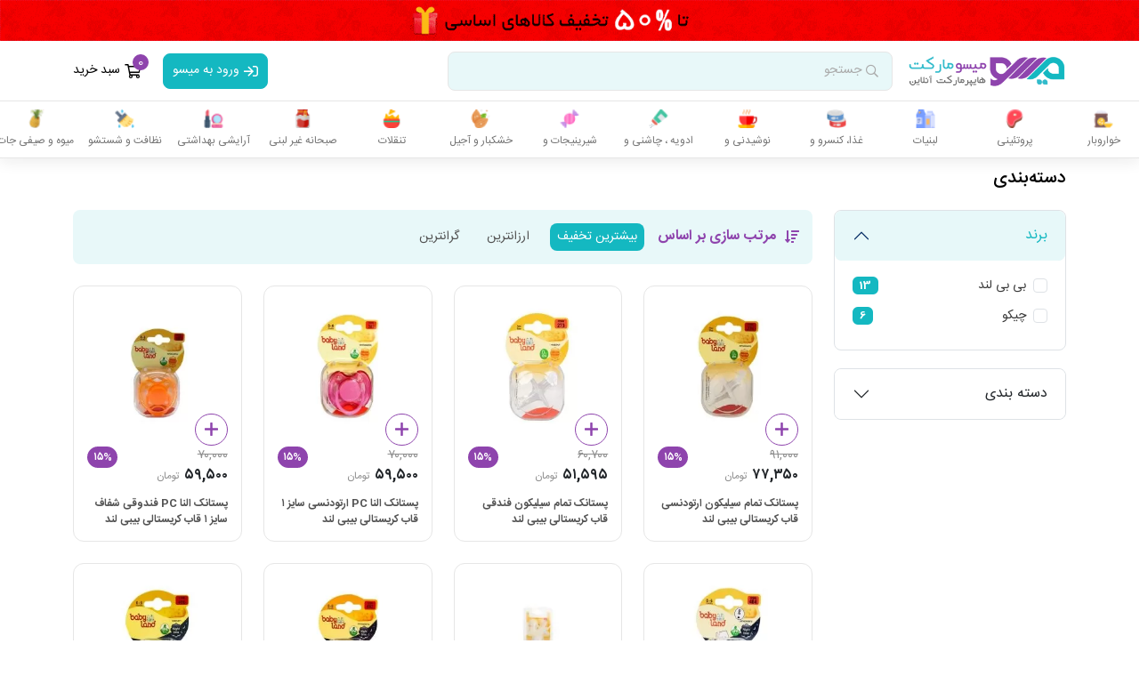

--- FILE ---
content_type: text/html; charset=UTF-8
request_url: https://measomarket.com/product-category/%D8%B4%DB%8C%D8%B4%D9%87-%D8%8C-%D9%BE%D8%B3%D8%AA%D9%88%D9%86%DA%A9-%D9%88-%D9%84%D8%AB%D9%87-%DA%AF%DB%8C%D8%B1
body_size: 37052
content:
<!DOCTYPE html>
<html lang="fa">

<head>
    <meta charset="UTF-8">
    <meta name="viewport" content="width=device-width, initial-scale=1.0">
    <meta name="enamad" content="78376744">
    <title>شیشه ، پستونک و لثه گیر</title>
    <meta name="title" content="هایپرمارکت اینترنتی میسو">
    <meta name="description" content="خرید اینترنتی انواع شیشه ، پستونک و لثه گیر از برترین برند ها ، با بیشترین تخفیفات و ارسال رایگان درب منزل در هایپر مارکت اینترنتی میسو">
    <meta name="robots" content="index, follow">
    <meta name="author" content="میسومارکت">
    <link rel="canonical" href="https://measomarket.com/product-category/%D8%B4%DB%8C%D8%B4%D9%87-%D8%8C-%D9%BE%D8%B3%D8%AA%D9%88%D9%86%DA%A9-%D9%88-%D9%84%D8%AB%D9%87-%DA%AF%DB%8C%D8%B1" />
    <!-- Favicon -->
    <link rel="apple-touch-icon" sizes="180x180" href="/view/images/icons/apple-touch-icon.png">
    <link rel="icon" type="image/png" sizes="32x32" href="/view/images/measo_logo_32x32.jpg">
    <link rel="icon" type="image/png" sizes="16x16" href="/view/images/measo_logo_16x16.jpg">
    <link rel="manifest" href="/view/images/icons/site.html">
    <link rel="mask-icon" href="/view/images/icons/safari-pinned-tab.svg" color="#666666">
    <link rel="shortcut icon" href="/view/images/icons/favicon.ico">
    <meta name="apple-mobile-web-app-title" content="میسومارکت">
    <meta name="application-name" content="میسومارکت">
    <meta name="msapplication-TileColor" content="#cc9966">
    <meta name="msapplication-config" content="/view/images/icons/browserconfig.xml">
    <meta name="theme-color" content="#944eb1">
    <!-- Facebook Meta Tags -->
    <meta property="og:url" content="https://measomarket.com/product-category/%D8%B4%DB%8C%D8%B4%D9%87-%D8%8C-%D9%BE%D8%B3%D8%AA%D9%88%D9%86%DA%A9-%D9%88-%D9%84%D8%AB%D9%87-%DA%AF%DB%8C%D8%B1">
    <meta property="og:type" content="category">
    <meta property="og:title" content="شیشه ، پستونک و لثه گیر">
    <meta property="og:description" content="خرید اینترنتی انواع شیشه ، پستونک و لثه گیر از برترین برند ها ، با بیشترین تخفیفات و ارسال رایگان درب منزل در هایپر مارکت اینترنتی میسو">
    <meta property="og:image" content="https://measomarket.com/uploads/category/504.jpg">
    <meta property="og:site_name" content="هایپرمارکت اینترنتی میسو">
    
    <!-- Twitter Meta Tags -->
    <meta name="twitter:card" content="https://measomarket.com/uploads/category/504.jpg">
    <meta property="twitter:domain" content="measomarket.com">
    <meta property="twitter:url" content="https://measomarket.com/product-category/%D8%B4%DB%8C%D8%B4%D9%87-%D8%8C-%D9%BE%D8%B3%D8%AA%D9%88%D9%86%DA%A9-%D9%88-%D9%84%D8%AB%D9%87-%DA%AF%DB%8C%D8%B1">
    <meta name="twitter:title" content="شیشه ، پستونک و لثه گیر">
    <meta name="twitter:description" content="خرید اینترنتی انواع شیشه ، پستونک و لثه گیر از برترین برند ها ، با بیشترین تخفیفات و ارسال رایگان درب منزل در هایپر مارکت اینترنتی میسو">
    <meta name="twitter:image" content="https://measomarket.com/uploads/category/504.jpg">    
    <link rel="stylesheet" href="https://measomarket.com/new/assets/css/bootstrap.rtl.min.css">
    <link rel="stylesheet" href="https://measomarket.com/new/assets/css/animate.min.css">
    <link rel="stylesheet" href="https://measomarket.com/new/assets/css/swiper.min.css">
    <link rel="stylesheet" href="https://measomarket.com/view/font-awesome/css/all.min.css">
    <link rel="stylesheet" href="https://measomarket.com/view/css/leaflet.css">
    <link rel="stylesheet" href="https://measomarket.com/view/css/leaflet.draw.css">
    <script src="https://measomarket.com/view/js/leaflet.js"></script>
    <script src="https://measomarket.com/view/js/leaflet.draw.js"></script>
    <link rel="stylesheet" href="https://measomarket.com/new/assets/css/style.css?ver=1.1762353115">
    <!-- Google tag (gtag.js) -->
    <script async src="https://www.googletagmanager.com/gtag/js?id=G-NJKJ4SJHLY"></script>
    <script>
    window.dataLayer = window.dataLayer || [];
    function gtag(){dataLayer.push(arguments);}
    gtag('js', new Date());

    gtag('config', 'G-NJKJ4SJHLY');
    </script>
</head>

<body>

<style>
    .quick-product-img-body {
        height: 180px;
        text-align: center;
        background: #fff;
        border-radius: 12px 12px 0 0;
        box-shadow: rgba(149, 157, 165, 0.2) 0px 8px 24px;
        padding: 10px;
    }

    .quick-product-info {
        border-radius: 12px;
        box-shadow: rgba(149, 157, 165, 0.2) 0px 8px 24px;
        padding: 10px;
        background: #fff;
        margin-top: 5px;
        border-radius: 0 0 12px 12px;
    }

    .quick-product-img {
        width: 100%;
        height: 100%;
        object-fit: contain;
    }

    .quick-product-title {
        text-align: right;
        width: 100%;
        line-height: 1.8;
        font-size: 14px;
        text-overflow: ellipsis;
        -webkit-box-orient: vertical;
        display: -webkit-box;
        overflow: hidden;
        -webkit-line-clamp: 2;
        height: 48px;
        font-weight: 600;
        color: #545454;
        margin-top: 10px;
    }

    .quick-product-link {
        display: flex;
        align-items: center;
        color: #444;
        font-size: 14px;
        color: var(--color2);
        margin-right: 8px;
    }

    .quick-product-link i {
        width: 18px;
        height: 18px;
        background: var(--color2);
        color: #fff;
        display: flex;
        align-items: center;
        justify-content: center;
        border-radius: 5px;
        margin-right: 8px;
    }

    .quick-product-flex {
        display: flex;
        align-items: center;
        justify-content: space-between;
    }

    .quick-product-item-body {
        display: flex;
        align-items: center;
        justify-content: space-between;
        margin-top: 10px;
        margin-bottom: 10px;
    }

    .product-all-btn {
        width: 50%;
    }

    .modal-content {
        background: #F6F6F6;
        border-radius: 15px;
    }

    .quick-product-item {
        font-size: 13px;
        color: #444;
    }

    .quick-product-item a {
        color: #fff;
        background: var(--color2);
        padding: 2px 6px;
        border-radius: 6px;
        font-size: 12px;
        margin-right: 2px;
    }

    .quick-modal .modal-dialog {
        display: flex;
        align-items: center;
        min-height: calc(100% - var(--bs-modal-margin)* 2);
    }

    .quick-modal .modal-content {
        height: auto;
        border-radius: 15px !important;
    }
</style>


<img class="w-100 d-none d-md-block" src="https://measomarket.com/new/img/top-banner.gif" alt="measomarket">
<!-- <img class="w-100 d-md-none" src="https://measomarket.com/new/img/top-banner-m.gif" alt="measomarket"> -->
<div class="w-100 d-md-none" style="background: linear-gradient(135deg, #667eea 0%, #764ba2 100%); padding: 12px 15px; text-align: center; color: white;">
    <p style="margin-top: 10px; font-size: 14px; font-weight: 600;float: right;">تخفیفات بیشتر و کارایی بهتر در اپلیکشن </p>
    <a href="https://measo.app/site"><img src="https://measomarket.com/view/badge-new.png" style="width: 120px;"></a>
</div>

<div class="navbar-desktop">

    <div class="navbar-desktop-top">
        <div class="container">
            <div class="navbar-desktop-top-inner">
                <div class="d-flex align-items-center">
                    <a href="https://measomarket.com/">
                        <img class="navbar-desktop-logo" src="https://measomarket.com/new/assets/img/logo300.png" alt="">
                    </a>

                    <div class="dropdown">
                        <div class="navbar-desktop-search" data-bs-toggle="dropdown" aria-expanded="false" onclick="focusInputSearch()">
                            <i class="far fa-search"></i>
                            <span>جستجو</span>
                        </div>
                        <div class="dropdown-menu dropdown-menu-search">
                            <input type="text" class="navbar-desktop-search-input" id="phrase" placeholder="جستجو در محصولات" autocomplete="off" onKeyUp="searchlive()">

                            <div class="dm-search-title">
                                <i class="far fa-fire"></i>
                                <span>جستجوی پرطرفدار</span>
                            </div>

                            <div class="swiper-free">
                                <div class="swiper-wrapper">
                                    <div class="swiper-slide w-auto">
                                        <a class="dm-search-item" href="https://measomarket.com/product-category/غذای+نیمه+آماده">غذای نیمه آماده</a>
                                    </div>
                                    <div class="swiper-slide w-auto">
                                        <a class="dm-search-item" href="https://measomarket.com/product-category/ماهی">ماهی</a>
                                    </div>
                                    <div class="swiper-slide w-auto">
                                        <a class="dm-search-item" href="https://measomarket.com/product-category/شربت">شربت</a>
                                    </div>
                                    <div class="swiper-slide w-auto">
                                        <a class="dm-search-item" href="https://measomarket.com/product-category/روغن">روغن</a>
                                    </div>
                                    <div class="swiper-slide w-auto">
                                        <a class="dm-search-item" href="https://measomarket.com/product-category/آبمیوه+ها">آبمیوه ها</a>
                                    </div>
                                    <div class="swiper-slide w-auto">
                                        <a class="dm-search-item" href="https://measomarket.com/تنقلات">تنقلات</a>
                                    </div>

                                </div>
                            </div>
                            <div class="searchResult">
                            </div>
                        </div>
                    </div>

                </div>
                <div class="d-flex align-items-center">
                    <!-- <a class="navbar-desktop-map" onclick="openAddressModal()">
                        <i class="far fa-map-marker-alt"></i>
                        <span>انتخاب آدرس</span>
                    </a> -->
                                                <!-- <a class="navbar-desktop-login" data-bs-toggle="modal" data-bs-target="#modal-login"> -->
                            <a class="navbar-desktop-login" href="https://measomarket.com/cu-register">
                                <i class="far fa-sign-in"></i>
                                <span>ورود به میسو</span>
                            </a>
                        
                                            <a class="navbar-desktop-basket" data-bs-toggle="offcanvas" href="#offcanvas-basket">
                            <i class="far fa-shopping-cart"></i>
                            <span>سبد خرید</span>
                            <span id="shipping-cart-count" class="navbar-desktop-basket-count">0</span>


                        </a>

                                    </div>
            </div>
        </div>
    </div>

    <div class="navbar-desktop-bottom" id="cat-menu">
        <div class="container">
            <div class="navbar-desktop-bottom-inner">
                <ul class="navbar-desktop-menu">

                    
                            <li>
                                <a href="https://measomarket.com/%D8%AE%D9%88%D8%A7%D8%B1%D9%88%D8%A8%D8%A7%D8%B1" class="main-category">
                                    <img src="https://measomarket.com/view/figma/mega/خواروبار.png" alt="خواروبار">
                                    <span>خواروبار</span>
                                </a>

                                <div class="mega-menu">
                                    <div class="menu-col-wrap">
                                        <a href="https://measomarket.com/%D8%AE%D9%88%D8%A7%D8%B1%D9%88%D8%A8%D8%A7%D8%B1" class="menu-big-header">
                                            <img src="https://measomarket.com/view/figma/mega/خواروبار.png" alt="خواروبار">
                                            <span>خواروبار</span>
                                        </a>
                                        <div class="d-flex">
                                                                                                <div class="menu-col">
                                                        <a href="https://measomarket.com/product-category/%D8%A8%D8%B1%D9%86%D8%AC" class="menu-col-title">برنج</a>
                                                        <ul class="menu-col-sub">
                                                                                                                                <li>
                                                                        <a href="https://measomarket.com/product-category/%D8%A8%D8%B1%D9%86%D8%AC+%D8%A7%DB%8C%D8%B1%D8%A7%D9%86%DB%8C">برنج ایرانی</a>
                                                                    </li>
                                                                                                                                <li>
                                                                        <a href="https://measomarket.com/product-category/%D8%A8%D8%B1%D9%86%D8%AC+%D9%87%D9%86%D8%AF%DB%8C">برنج هندی و پاکستانی</a>
                                                                    </li>
                                                                                                                                <li>
                                                                        <a href="https://measomarket.com/product-category/%D8%A8%D8%B1%D9%86%D8%AC+%D9%82%D9%87%D9%88%D9%87+%D8%A7%DB%8C">برنج قهوه ای</a>
                                                                    </li>
                                                                                                                    </ul>
                                                    </div>
                                                                                                <div class="menu-col">
                                                        <a href="https://measomarket.com/product-category/%D8%B1%D9%88%D8%BA%D9%86" class="menu-col-title">روغن</a>
                                                        <ul class="menu-col-sub">
                                                                                                                                <li>
                                                                        <a href="https://measomarket.com/product-category/%D8%B1%D9%88%D8%BA%D9%86+%D8%AC%D8%A7%D9%85%D8%AF">جامد و نیمه جامد</a>
                                                                    </li>
                                                                                                                                <li>
                                                                        <a href="https://measomarket.com/product-category/%D8%B1%D9%88%D8%BA%D9%86+%D8%B2%DB%8C%D8%AA%D9%88%D9%86">روغن زیتون</a>
                                                                    </li>
                                                                                                                                <li>
                                                                        <a href="https://measomarket.com/product-category/%D8%B1%D9%88%D8%BA%D9%86+%D9%BE%D8%AE%D8%AA+%D9%88+%D9%BE%D8%B2">روغن پخت و پز</a>
                                                                    </li>
                                                                                                                                <li>
                                                                        <a href="https://measomarket.com/product-category/%D8%B1%D9%88%D8%BA%D9%86+%D8%B3%D8%B1%D8%AE+%DA%A9%D8%B1%D8%AF%D9%86%DB%8C">روغن سرخ کردنی</a>
                                                                    </li>
                                                                                                                                <li>
                                                                        <a href="https://measomarket.com/product-category/%D8%B1%D9%88%D8%BA%D9%86+%DA%A9%D9%86%D8%AC%D8%AF">روغن کنجد</a>
                                                                    </li>
                                                                                                                                <li>
                                                                        <a href="https://measomarket.com/product-category/%D8%B1%D9%88%D8%BA%D9%86+%D9%87%D8%B3%D8%AA%D9%87+%D8%A7%D9%86%DA%AF%D9%88%D8%B1">هسته انگور و سبوس برنج</a>
                                                                    </li>
                                                                                                                                <li>
                                                                        <a href="https://measomarket.com/product-category/%D8%B1%D9%88%D8%BA%D9%86-%D8%AD%DB%8C%D9%88%D8%A7%D9%86%DB%8C">روغن حیوانی</a>
                                                                    </li>
                                                                                                                    </ul>
                                                    </div>
                                                                                                <div class="menu-col">
                                                        <a href="https://measomarket.com/product-category/%D9%BE%D8%A7%D8%B3%D8%AA%D8%A7" class="menu-col-title">پاستا ، ماکارونی و رشته</a>
                                                        <ul class="menu-col-sub">
                                                                                                                                <li>
                                                                        <a href="https://measomarket.com/product-category/%D8%A7%D8%B3%D9%BE%D8%A7%DA%AF%D8%AA%DB%8C">اسپاگتی</a>
                                                                    </li>
                                                                                                                                <li>
                                                                        <a href="https://measomarket.com/product-category/%D9%84%D8%A7%D8%B2%D8%A7%D9%86%DB%8C%D8%A7">لازانیا</a>
                                                                    </li>
                                                                                                                                <li>
                                                                        <a href="https://measomarket.com/product-category/%D9%86%D9%88%D8%AF%D9%84">نودل</a>
                                                                    </li>
                                                                                                                                <li>
                                                                        <a href="https://measomarket.com/product-category/%D9%85%D8%AE%D8%B5%D9%88%D8%B5+%D8%B3%D9%88%D9%BE">رشته سوپ ، آش و پلویی</a>
                                                                    </li>
                                                                                                                                <li>
                                                                        <a href="https://measomarket.com/product-category/%D9%BE%D8%A7%D8%B3%D8%AA%D8%A7-364">پاستا</a>
                                                                    </li>
                                                                                                                                <li>
                                                                        <a href="https://measomarket.com/product-category/%D9%85%D8%A7%DA%A9%D8%A7%D8%B1%D9%88%D9%86%DB%8C+%D9%81%D8%B1%D9%85%DB%8C">ماکارونی فرمی</a>
                                                                    </li>
                                                                                                                    </ul>
                                                    </div>
                                                                                                <div class="menu-col">
                                                        <a href="https://measomarket.com/product-category/%DA%86%D8%A7%DB%8C" class="menu-col-title">انواع چای</a>
                                                        <ul class="menu-col-sub">
                                                                                                                                <li>
                                                                        <a href="https://measomarket.com/product-category/%D8%AA%DB%8C+%D8%A8%DA%AF">چای کیسه ای(تی بگ)</a>
                                                                    </li>
                                                                                                                                <li>
                                                                        <a href="https://measomarket.com/product-category/%DA%86%D8%A7%DB%8C+%D8%B3%D8%A8%D8%B2">چای سبز</a>
                                                                    </li>
                                                                                                                                <li>
                                                                        <a href="https://measomarket.com/product-category/%DA%86%D8%A7%DB%8C-296">چای</a>
                                                                    </li>
                                                                                                                    </ul>
                                                    </div>
                                                                                                <div class="menu-col">
                                                        <a href="https://measomarket.com/product-category/%D9%82%D9%86%D8%AF+%D9%88+%D8%B4%DA%A9%D8%B1" class="menu-col-title">قند و شکر</a>
                                                        <ul class="menu-col-sub">
                                                                                                                                <li>
                                                                        <a href="https://measomarket.com/product-category/%D9%82%D9%86%D8%AF">قند</a>
                                                                    </li>
                                                                                                                                <li>
                                                                        <a href="https://measomarket.com/product-category/%D8%B4%DA%A9%D8%B1">شکر</a>
                                                                    </li>
                                                                                                                                <li>
                                                                        <a href="https://measomarket.com/product-category/%D9%86%D9%82%D9%84+%D9%88+%D9%86%D8%A8%D8%A7%D8%AA">نقل و نبات</a>
                                                                    </li>
                                                                                                                                <li>
                                                                        <a href="https://measomarket.com/product-category/%D8%B4%DA%A9%D8%B1%D9%BE%D9%86%DB%8C%D8%B1">شکرپنیر(آبنبات)</a>
                                                                    </li>
                                                                                                                                <li>
                                                                        <a href="https://measomarket.com/product-category/%D8%B4%DB%8C%D8%B1%DB%8C%D9%86+%DA%A9%D9%86%D9%86%D8%AF%D9%87">شیرین کننده</a>
                                                                    </li>
                                                                                                                    </ul>
                                                    </div>
                                                                                                <div class="menu-col">
                                                        <a href="https://measomarket.com/product-category/%D8%AD%D8%A8%D9%88%D8%A8%D8%A7%D8%AA" class="menu-col-title">حبوبات</a>
                                                        <ul class="menu-col-sub">
                                                                                                                                <li>
                                                                        <a href="https://measomarket.com/product-category/%D9%84%D9%BE%D9%87">لپه و باقلا</a>
                                                                    </li>
                                                                                                                                <li>
                                                                        <a href="https://measomarket.com/product-category/%D8%B9%D8%AF%D8%B3">عدس و دال عدس</a>
                                                                    </li>
                                                                                                                                <li>
                                                                        <a href="https://measomarket.com/product-category/%D9%86%D8%AE%D9%88%D8%AF">نخود</a>
                                                                    </li>
                                                                                                                                <li>
                                                                        <a href="https://measomarket.com/product-category/%D9%84%D9%88%D8%A8%DB%8C%D8%A7+%D9%82%D8%B1%D9%85%D8%B2">لوبیا قرمز</a>
                                                                    </li>
                                                                                                                                <li>
                                                                        <a href="https://measomarket.com/product-category/%D9%84%D9%88%D8%A8%DB%8C%D8%A7+%DA%86%DB%8C%D8%AA%DB%8C">لوبیا چیتی</a>
                                                                    </li>
                                                                                                                                <li>
                                                                        <a href="https://measomarket.com/product-category/%D9%84%D9%88%D8%A8%DB%8C%D8%A7+%D8%B3%D9%81%DB%8C%D8%AF">لوبیا سفید</a>
                                                                    </li>
                                                                                                                                <li>
                                                                        <a href="https://measomarket.com/product-category/%D9%85%D8%A7%D8%B4">ماش</a>
                                                                    </li>
                                                                                                                                <li>
                                                                        <a href="https://measomarket.com/product-category/%DA%86%D8%B4%D9%85+%D8%A8%D9%84%D8%A8%D9%84%DB%8C">لوبیا چشم بلبلی</a>
                                                                    </li>
                                                                                                                                <li>
                                                                        <a href="https://measomarket.com/product-category/%DA%A9%DB%8C%D9%86%D9%88%D8%A2">کینوآ</a>
                                                                    </li>
                                                                                                                    </ul>
                                                    </div>
                                                                                                <div class="menu-col">
                                                        <a href="https://measomarket.com/product-category/%D9%86%D8%A7%D9%86+%D9%88+%D8%BA%D9%84%D8%A7%D8%AA" class="menu-col-title">نان و غلات</a>
                                                        <ul class="menu-col-sub">
                                                                                                                                <li>
                                                                        <a href="https://measomarket.com/product-category/%D9%86%D8%A7%D9%86">نان تازه</a>
                                                                    </li>
                                                                                                                                <li>
                                                                        <a href="https://measomarket.com/product-category/%D9%BE%D9%88%D8%AF%D8%B1+%D9%88+%D8%A2%D8%B1%D8%AF+%D8%B3%D9%88%D8%AE%D8%A7%D8%B1%DB%8C">پودر و آرد سوخاری</a>
                                                                    </li>
                                                                                                                                <li>
                                                                        <a href="https://measomarket.com/product-category/%D8%AE%D9%85%DB%8C%D8%B1+%D8%A2%D9%85%D8%A7%D8%AF%D9%87+%D9%88+%D9%86%DB%8C%D9%85%D9%87+%D8%A2%D9%85%D8%A7%D8%AF%D9%87">خمیر آماده و نیمه آماده</a>
                                                                    </li>
                                                                                                                                <li>
                                                                        <a href="https://measomarket.com/product-category/%D8%B0%D8%B1%D8%AA">ذرت</a>
                                                                    </li>
                                                                                                                                <li>
                                                                        <a href="https://measomarket.com/product-category/%D8%A2%D8%B1%D8%AF">آرد و نشاسته</a>
                                                                    </li>
                                                                                                                                <li>
                                                                        <a href="https://measomarket.com/product-category/%D8%A8%D9%84%D8%BA%D9%88%D8%B1+%D8%8C+%DA%AF%D9%86%D8%AF%D9%85+%D9%88+%D8%AC%D9%88">گندم و جو</a>
                                                                    </li>
                                                                                                                                <li>
                                                                        <a href="https://measomarket.com/product-category/%D9%86%D8%A7%D9%86-%D8%AE%D8%B4%DA%A9">نان خشک</a>
                                                                    </li>
                                                                                                                    </ul>
                                                    </div>
                                                                                    </div>
                                    </div>
                                </div>
                            </li>
                    
                            <li>
                                <a href="https://measomarket.com/%D9%BE%D8%B1%D9%88%D8%AA%D8%A6%DB%8C%D9%86%DB%8C" class="main-category">
                                    <img src="https://measomarket.com/view/figma/mega/پروتئینی.png" alt="پروتئینی">
                                    <span>پروتئینی</span>
                                </a>

                                <div class="mega-menu">
                                    <div class="menu-col-wrap">
                                        <a href="https://measomarket.com/%D9%BE%D8%B1%D9%88%D8%AA%D8%A6%DB%8C%D9%86%DB%8C" class="menu-big-header">
                                            <img src="https://measomarket.com/view/figma/mega/پروتئینی.png" alt="پروتئینی">
                                            <span>پروتئینی</span>
                                        </a>
                                        <div class="d-flex">
                                                                                                <div class="menu-col">
                                                        <a href="https://measomarket.com/product-category/%DA%AF%D9%88%D8%B4%D8%AA+%D8%B3%D9%81%DB%8C%D8%AF" class="menu-col-title">گوشت سفید</a>
                                                        <ul class="menu-col-sub">
                                                                                                                                <li>
                                                                        <a href="https://measomarket.com/product-category/%D9%85%D8%A7%D9%87%DB%8C">ماهی</a>
                                                                    </li>
                                                                                                                                <li>
                                                                        <a href="https://measomarket.com/product-category/%D9%85%DB%8C%DA%AF%D9%88">میگو</a>
                                                                    </li>
                                                                                                                                <li>
                                                                        <a href="https://measomarket.com/product-category/%D9%85%D8%B1%D8%BA%2C-%D8%A8%D9%84%D8%AF%D8%B1%DA%86%DB%8C%D9%86-%D9%88-%D8%A8%D9%88%D9%82%D9%84%D9%85%D9%88%D9%86">مرغ, بلدرچین و بوقلمون</a>
                                                                    </li>
                                                                                                                    </ul>
                                                    </div>
                                                                                                <div class="menu-col">
                                                        <a href="https://measomarket.com/product-category/%DA%AF%D9%88%D8%B4%D8%AA+%D9%82%D8%B1%D9%85%D8%B2" class="menu-col-title">گوشت قرمز</a>
                                                        <ul class="menu-col-sub">
                                                                                                                                <li>
                                                                        <a href="https://measomarket.com/product-category/%DA%86%D8%B1%D8%AE+%DA%A9%D8%B1%D8%AF%D9%87">چرخ کرده</a>
                                                                    </li>
                                                                                                                                <li>
                                                                        <a href="https://measomarket.com/product-category/%DA%AF%D9%88%D8%B3%D9%81%D9%86%D8%AF%DB%8C">گوسفندی</a>
                                                                    </li>
                                                                                                                                <li>
                                                                        <a href="https://measomarket.com/product-category/%DA%AF%D8%A7%D9%88+%D9%88+%DA%AF%D9%88%D8%B3%D8%A7%D9%84%D9%87">گاو و گوساله</a>
                                                                    </li>
                                                                                                                    </ul>
                                                    </div>
                                                                                                <div class="menu-col">
                                                        <a href="https://measomarket.com/product-category/%D9%BE%D8%B1%D9%88%D8%AA%D8%A6%DB%8C%D9%86+%DA%AF%DB%8C%D8%A7%D9%87%DB%8C" class="menu-col-title">پروتئین گیاهی</a>
                                                        <ul class="menu-col-sub">
                                                                                                                                <li>
                                                                        <a href="https://measomarket.com/product-category/%D9%82%D8%A7%D8%B1%DA%86">قارچ</a>
                                                                    </li>
                                                                                                                                <li>
                                                                        <a href="https://measomarket.com/product-category/%D8%B3%D9%88%DB%8C%D8%A7">سویا</a>
                                                                    </li>
                                                                                                                    </ul>
                                                    </div>
                                                                                                <div class="menu-col">
                                                        <a href="https://measomarket.com/product-category/%D8%AA%D8%AE%D9%85+%D9%85%D8%B1%D8%BA" class="menu-col-title">تخم مرغ و بلدرچین</a>
                                                        <ul class="menu-col-sub">
                                                                                                                                <li>
                                                                        <a href="https://measomarket.com/product-category/%D8%AA%D8%AE%D9%85-%D9%85%D8%B1%D8%BA">تخم مرغ</a>
                                                                    </li>
                                                                                                                                <li>
                                                                        <a href="https://measomarket.com/product-category/%D8%AA%D8%AE%D9%85-%D8%A8%D9%84%D8%AF%D8%B1%DA%86%DB%8C%D9%86-%D9%88-%DA%A9%D8%A8%DA%A9">تخم بلدرچین و کبک</a>
                                                                    </li>
                                                                                                                                <li>
                                                                        <a href="https://measomarket.com/product-category/%D8%B3%D9%81%DB%8C%D8%AF%D9%87-%D8%AA%D8%AE%D9%85-%D9%85%D8%B1%D8%BA">سفیده تخم مرغ</a>
                                                                    </li>
                                                                                                                    </ul>
                                                    </div>
                                                                                                <div class="menu-col">
                                                        <a href="https://measomarket.com/product-category/%D9%81%D8%B1%D8%A2%D9%88%D8%B1%D8%AF%D9%87+%D9%87%D8%A7%DB%8C+%D9%BE%D8%B1%D9%88%D8%AA%D8%A6%DB%8C%D9%86%DB%8C" class="menu-col-title">فرآورده های پروتئینی</a>
                                                        <ul class="menu-col-sub">
                                                                                                                                <li>
                                                                        <a href="https://measomarket.com/product-category/%D8%B3%D9%88%D8%B3%DB%8C%D8%B3">سوسیس</a>
                                                                    </li>
                                                                                                                                <li>
                                                                        <a href="https://measomarket.com/product-category/%DA%A9%D8%A7%D9%84%D8%A8%D8%A7%D8%B3">کالباس</a>
                                                                    </li>
                                                                                                                                <li>
                                                                        <a href="https://measomarket.com/product-category/%D9%81%D8%B1%D8%A2%D9%88%D8%B1%D8%AF%D9%87+%D9%87%D8%A7%DB%8C+%DA%AF%D9%88%D8%B4%D8%AA%DB%8C+%28%D9%87%D9%85%D8%A8%D8%B1%DA%AF%D8%B1%29">همبرگر و کباب لقمه</a>
                                                                    </li>
                                                                                                                                <li>
                                                                        <a href="https://measomarket.com/product-category/%D8%A8%DB%8C%DA%A9%D9%86">بیکن</a>
                                                                    </li>
                                                                                                                    </ul>
                                                    </div>
                                                                                    </div>
                                    </div>
                                </div>
                            </li>
                    
                            <li>
                                <a href="https://measomarket.com/%D9%84%D8%A8%D9%86%DB%8C%D8%A7%D8%AA" class="main-category">
                                    <img src="https://measomarket.com/view/figma/mega/لبنیات.png" alt="لبنیات">
                                    <span>لبنیات</span>
                                </a>

                                <div class="mega-menu">
                                    <div class="menu-col-wrap">
                                        <a href="https://measomarket.com/%D9%84%D8%A8%D9%86%DB%8C%D8%A7%D8%AA" class="menu-big-header">
                                            <img src="https://measomarket.com/view/figma/mega/لبنیات.png" alt="لبنیات">
                                            <span>لبنیات</span>
                                        </a>
                                        <div class="d-flex">
                                                                                                <div class="menu-col">
                                                        <a href="https://measomarket.com/product-category/%D8%B4%DB%8C%D8%B1" class="menu-col-title">انواع شیر</a>
                                                        <ul class="menu-col-sub">
                                                                                                                                <li>
                                                                        <a href="https://measomarket.com/product-category/%D8%B4%DB%8C%D8%B1-36">شیر</a>
                                                                    </li>
                                                                                                                                <li>
                                                                        <a href="https://measomarket.com/product-category/%D8%B4%DB%8C%D8%B1+%D8%B7%D8%B9%D9%85%D8%AF%D8%A7%D8%B1">شیر طعمدار</a>
                                                                    </li>
                                                                                                                                <li>
                                                                        <a href="https://measomarket.com/product-category/%D8%B4%DB%8C%D8%B1+%D8%B3%D9%88%DB%8C%D8%A7">شیر سویا</a>
                                                                    </li>
                                                                                                                                <li>
                                                                        <a href="https://measomarket.com/product-category/%D8%B4%DB%8C%D8%B1+%D9%85%D9%88%D8%B2">شیر موز</a>
                                                                    </li>
                                                                                                                                <li>
                                                                        <a href="https://measomarket.com/product-category/%D8%B4%DB%8C%D8%B1+%DA%A9%D8%A7%DA%A9%D8%A7%D8%A6%D9%88">شیر کاکائو و قهوه</a>
                                                                    </li>
                                                                                                                    </ul>
                                                    </div>
                                                                                                <div class="menu-col">
                                                        <a href="https://measomarket.com/product-category/%D9%85%D8%A7%D8%B3%D8%AA" class="menu-col-title">انواع ماست</a>
                                                        <ul class="menu-col-sub">
                                                                                                                                <li>
                                                                        <a href="https://measomarket.com/product-category/%D9%85%D8%A7%D8%B3%D8%AA+%D8%B7%D8%B9%D9%85+%D8%AF%D8%A7%D8%B1">ماست طعم دار</a>
                                                                    </li>
                                                                                                                                <li>
                                                                        <a href="https://measomarket.com/product-category/%D9%85%D8%A7%D8%B3%D8%AA-273">ماست</a>
                                                                    </li>
                                                                                                                                <li>
                                                                        <a href="https://measomarket.com/product-category/%DA%86%DA%A9%DB%8C%D8%AF%D9%87+%D9%88+%D9%85%D9%88%D8%B3%DB%8C%D8%B1">ماست چکیده و موسیر</a>
                                                                    </li>
                                                                                                                    </ul>
                                                    </div>
                                                                                                <div class="menu-col">
                                                        <a href="https://measomarket.com/product-category/%D9%BE%D9%86%DB%8C%D8%B1" class="menu-col-title">پنیر</a>
                                                        <ul class="menu-col-sub">
                                                                                                                                <li>
                                                                        <a href="https://measomarket.com/product-category/%D9%BE%D9%86%DB%8C%D8%B1+%D9%BE%DB%8C%D8%AA%D8%B2%D8%A7+%D8%B1%D9%86%D8%AF%D9%87+%D8%B4%D8%AF%D9%87">پنیر پیتزا رنده شده</a>
                                                                    </li>
                                                                                                                                <li>
                                                                        <a href="https://measomarket.com/product-category/%D9%BE%D9%86%DB%8C%D8%B1+%D9%88%D8%B1%D9%82%D9%87+%D8%A7%DB%8C">پنیر ورقه ای</a>
                                                                    </li>
                                                                                                                                <li>
                                                                        <a href="https://measomarket.com/product-category/%D9%BE%D9%86%DB%8C%D8%B1+%D8%AE%D8%A7%D9%85%D9%87+%D8%A7%DB%8C">پنیر خامه ای و لبنه</a>
                                                                    </li>
                                                                                                                                <li>
                                                                        <a href="https://measomarket.com/product-category/%D9%BE%D9%86%DB%8C%D8%B1+%D8%B3%D9%81%DB%8C%D8%AF">پنیر سفید</a>
                                                                    </li>
                                                                                                                                <li>
                                                                        <a href="https://measomarket.com/product-category/%D9%84%D8%A7%DA%A9%D8%AA%DB%8C%DA%A9%DB%8C+%D9%88+%D9%84%DB%8C%D9%82%D9%88%D8%A7%D9%86">پنیر لاکتیکی و لیقوان و بلغاری</a>
                                                                    </li>
                                                                                                                                <li>
                                                                        <a href="https://measomarket.com/product-category/%D9%BE%D9%86%DB%8C%D8%B1+%D9%82%D8%A7%D9%84%D8%A8%DB%8C">پنیر قالبی</a>
                                                                    </li>
                                                                                                                    </ul>
                                                    </div>
                                                                                                <div class="menu-col">
                                                        <a href="https://measomarket.com/product-category/%DA%A9%D8%B1%D9%87" class="menu-col-title">کره</a>
                                                        <ul class="menu-col-sub">
                                                                                                                                <li>
                                                                        <a href="https://measomarket.com/product-category/%DA%A9%D8%B1%D9%87-%D8%AD%DB%8C%D9%88%D8%A7%D9%86%DB%8C">کره حیوانی</a>
                                                                    </li>
                                                                                                                                <li>
                                                                        <a href="https://measomarket.com/product-category/%DA%A9%D8%B1%D9%87-%DA%AF%DB%8C%D8%A7%D9%87%DB%8C">کره گیاهی</a>
                                                                    </li>
                                                                                                                    </ul>
                                                    </div>
                                                                                                <div class="menu-col">
                                                        <a href="https://measomarket.com/product-category/%D8%AE%D8%A7%D9%85%D9%87" class="menu-col-title">خامه صبحانه و قنادی</a>
                                                        <ul class="menu-col-sub">
                                                                                                                                <li>
                                                                        <a href="https://measomarket.com/product-category/%D8%AE%D8%A7%D9%85%D9%87-274">خامه</a>
                                                                    </li>
                                                                                                                                <li>
                                                                        <a href="https://measomarket.com/product-category/%D8%AE%D8%A7%D9%85%D9%87+%D8%B7%D8%B9%D9%85+%D8%AF%D8%A7%D8%B1">خامه طعم دار</a>
                                                                    </li>
                                                                                                                    </ul>
                                                    </div>
                                                                                                <div class="menu-col">
                                                        <a href="https://measomarket.com/product-category/%D8%A7%D9%86%D9%88%D8%A7%D8%B9-%D8%AF%D9%88%D8%BA" class="menu-col-title">انواع دوغ</a>
                                                        <ul class="menu-col-sub">
                                                                                                                                <li>
                                                                        <a href="https://measomarket.com/product-category/%D8%AF%D9%88%D8%BA">دوغ</a>
                                                                    </li>
                                                                                                                                <li>
                                                                        <a href="https://measomarket.com/product-category/%D8%AF%D9%88%D8%BA-%D8%B7%D8%B9%D9%85%D8%AF%D8%A7%D8%B1">دوغ طعمدار</a>
                                                                    </li>
                                                                                                                                <li>
                                                                        <a href="https://measomarket.com/product-category/%D8%AF%D9%88%D8%BA-%DA%A9%D9%81%DB%8C%D8%B1">دوغ کفیر</a>
                                                                    </li>
                                                                                                                    </ul>
                                                    </div>
                                                                                                <div class="menu-col">
                                                        <a href="https://measomarket.com/product-category/%DA%A9%D8%B4%DA%A9" class="menu-col-title">کشک</a>
                                                        <ul class="menu-col-sub">
                                                                                                                                <li>
                                                                        <a href="https://measomarket.com/product-category/%DA%A9%D8%B4%DA%A9-%D9%85%D8%A7%DB%8C%D8%B9">کشک مایع</a>
                                                                    </li>
                                                                                                                                <li>
                                                                        <a href="https://measomarket.com/product-category/%DA%A9%D8%B4%DA%A9-%D8%AE%D8%B4%DA%A9">کشک خشک</a>
                                                                    </li>
                                                                                                                    </ul>
                                                    </div>
                                                                                    </div>
                                    </div>
                                </div>
                            </li>
                    
                            <li>
                                <a href="https://measomarket.com/%D8%BA%D8%B0%D8%A7%D8%8C+%DA%A9%D9%86%D8%B3%D8%B1%D9%88+%D9%88+%D8%B3%D8%A8%D8%B2%DB%8C%D8%AC%D8%A7%D8%AA" class="main-category">
                                    <img src="https://measomarket.com/view/figma/mega/غذا، کنسرو و سبزیجات.png" alt="غذا، کنسرو و سبزیجات">
                                    <span>غذا، کنسرو و سبزیجات</span>
                                </a>

                                <div class="mega-menu">
                                    <div class="menu-col-wrap">
                                        <a href="https://measomarket.com/%D8%BA%D8%B0%D8%A7%D8%8C+%DA%A9%D9%86%D8%B3%D8%B1%D9%88+%D9%88+%D8%B3%D8%A8%D8%B2%DB%8C%D8%AC%D8%A7%D8%AA" class="menu-big-header">
                                            <img src="https://measomarket.com/view/figma/mega/غذا، کنسرو و سبزیجات.png" alt="غذا، کنسرو و سبزیجات">
                                            <span>غذا، کنسرو و سبزیجات</span>
                                        </a>
                                        <div class="d-flex">
                                                                                                <div class="menu-col">
                                                        <a href="https://measomarket.com/product-category/%D8%BA%D8%B0%D8%A7%DB%8C+%D8%A2%D9%85%D8%A7%D8%AF%D9%87" class="menu-col-title">غذای آماده</a>
                                                        <ul class="menu-col-sub">
                                                                                                                                <li>
                                                                        <a href="https://measomarket.com/product-category/%D8%B3%D8%A7%D9%86%D8%AF%D9%88%DB%8C%DA%86">ساندویچ</a>
                                                                    </li>
                                                                                                                                <li>
                                                                        <a href="https://measomarket.com/product-category/%D8%A7%D9%86%D9%88%D8%A7%D8%B9-%D8%AE%D9%88%D8%B1%D8%A7%DA%A9-%D9%88-%D8%AE%D9%88%D8%B1%D8%B4%D8%AA">انواع خوراک و خورشت</a>
                                                                    </li>
                                                                                                                                <li>
                                                                        <a href="https://measomarket.com/product-category/%D8%A7%D9%84%D9%88%DB%8C%D9%87">سالاد ماکارونی و الویه</a>
                                                                    </li>
                                                                                                                    </ul>
                                                    </div>
                                                                                                <div class="menu-col">
                                                        <a href="https://measomarket.com/product-category/%D8%BA%D8%B0%D8%A7%DB%8C+%D9%86%DB%8C%D9%85%D9%87+%D8%A2%D9%85%D8%A7%D8%AF%D9%87" class="menu-col-title">غذای نیمه آماده</a>
                                                        <ul class="menu-col-sub">
                                                                                                                                <li>
                                                                        <a href="https://measomarket.com/product-category/%D9%86%D8%A7%DA%AF%D8%AA+%D9%88+%D8%B4%D9%86%DB%8C%D8%B3%D9%84">ناگت و شنیسل</a>
                                                                    </li>
                                                                                                                                <li>
                                                                        <a href="https://measomarket.com/product-category/%D9%85%D8%A7%D9%87%DB%8C+%D9%88+%D9%85%DB%8C%DA%AF%D9%88">انواع سوخاری</a>
                                                                    </li>
                                                                                                                                <li>
                                                                        <a href="https://measomarket.com/product-category/%D8%B3%D9%88%D9%BE%D8%8C%D8%A2%D8%B4%D8%8C%D8%AD%D9%84%DB%8C%D9%85">سوپ،آش،حلیم</a>
                                                                    </li>
                                                                                                                                <li>
                                                                        <a href="https://measomarket.com/product-category/%D8%B3%DB%8C%D8%A8+%D8%B2%D9%85%DB%8C%D9%86%DB%8C+%D9%88+%D9%81%D9%84%D8%A7%D9%81%D9%84">سیب زمینی و فلافل</a>
                                                                    </li>
                                                                                                                                <li>
                                                                        <a href="https://measomarket.com/product-category/%DA%A9%D8%AA%D9%84%D8%AA-%D8%8C-%DA%A9%D9%88%DA%A9%D9%88-%D9%88-%D8%B3%D9%85%D8%A8%D9%88%D8%B3%D9%87">کتلت ، کوکو و سمبوسه</a>
                                                                    </li>
                                                                                                                                <li>
                                                                        <a href="https://measomarket.com/product-category/%D9%BE%DB%8C%D8%AA%D8%B2%D8%A7">پیتزا</a>
                                                                    </li>
                                                                                                                    </ul>
                                                    </div>
                                                                                                <div class="menu-col">
                                                        <a href="https://measomarket.com/product-category/%DA%A9%D9%86%D8%B3%D8%B1%D9%88" class="menu-col-title">کمپوت و کنسرو</a>
                                                        <ul class="menu-col-sub">
                                                                                                                                <li>
                                                                        <a href="https://measomarket.com/product-category/%DA%A9%D9%86%D8%B3%D8%B1%D9%88+%D8%BA%D8%B0%D8%A7+%D9%88+%D8%B3%D8%A8%D8%B2%DB%8C%D8%AC%D8%A7%D8%AA">کنسرو سبزیجات</a>
                                                                    </li>
                                                                                                                                <li>
                                                                        <a href="https://measomarket.com/product-category/%DA%A9%D9%85%D9%BE%D9%88%D8%AA">کمپوت</a>
                                                                    </li>
                                                                                                                                <li>
                                                                        <a href="https://measomarket.com/product-category/%D8%AA%D9%86+%D9%85%D8%A7%D9%87%DB%8C">تن ماهی</a>
                                                                    </li>
                                                                                                                                <li>
                                                                        <a href="https://measomarket.com/product-category/%DA%A9%D9%86%D8%B3%D8%B1%D9%88+%D9%84%D9%88%D8%A8%DB%8C%D8%A7">کنسرو لوبیا</a>
                                                                    </li>
                                                                                                                                <li>
                                                                        <a href="https://measomarket.com/product-category/%DA%A9%D9%86%D8%B3%D8%B1%D9%88+%D8%B0%D8%B1%D8%AA">کنسرو ذرت</a>
                                                                    </li>
                                                                                                                                <li>
                                                                        <a href="https://measomarket.com/product-category/%DA%A9%D9%86%D8%B3%D8%B1%D9%88+%D9%86%D8%AE%D9%88%D8%AF+%D9%88+%D9%86%D8%AE%D9%88%D8%AF+%D8%B3%D8%A8%D8%B2">کنسرو نخود و نخود سبز</a>
                                                                    </li>
                                                                                                                    </ul>
                                                    </div>
                                                                                                <div class="menu-col">
                                                        <a href="https://measomarket.com/product-category/%D8%B3%D8%A8%D8%B2%DB%8C%D8%AC%D8%A7%D8%AA" class="menu-col-title">سبزیجات</a>
                                                        <ul class="menu-col-sub">
                                                                                                                                <li>
                                                                        <a href="https://measomarket.com/product-category/%D8%B3%D8%A8%D8%B2%DB%8C%D8%AC%D8%A7%D8%AA+%D9%85%D9%86%D8%AC%D9%85%D8%AF">سبزیجات منجمد</a>
                                                                    </li>
                                                                                                                                <li>
                                                                        <a href="https://measomarket.com/product-category/%D8%B3%D8%A8%D8%B2%DB%8C%D8%AC%D8%A7%D8%AA+%D8%AE%D8%B4%DA%A9">سبزیجات خشک</a>
                                                                    </li>
                                                                                                                    </ul>
                                                    </div>
                                                                                                <div class="menu-col">
                                                        <a href="https://measomarket.com/product-category/%D8%B3%D8%B1%D9%84%D8%A7%DA%A9-%D9%88-%D8%BA%D8%B0%D8%A7%DB%8C-%DA%A9%D9%88%D8%AF%DA%A9" class="menu-col-title">سرلاک و غذای کودک</a>
                                                        <ul class="menu-col-sub">
                                                                                                                                <li>
                                                                        <a href="https://measomarket.com/product-category/%D8%B3%D8%B1%D9%84%D8%A7%DA%A9">سرلاک</a>
                                                                    </li>
                                                                                                                                <li>
                                                                        <a href="https://measomarket.com/product-category/%D8%B4%DB%8C%D8%B1-%D8%AE%D8%B4%DA%A9">شیر خشک</a>
                                                                    </li>
                                                                                                                                <li>
                                                                        <a href="https://measomarket.com/product-category/%D8%BA%D8%B0%D8%A7%DB%8C-%DA%A9%D9%88%D8%AF%DA%A9">غذای کودک</a>
                                                                    </li>
                                                                                                                    </ul>
                                                    </div>
                                                                                    </div>
                                    </div>
                                </div>
                            </li>
                    
                            <li>
                                <a href="https://measomarket.com/%D9%86%D9%88%D8%B4%DB%8C%D8%AF%D9%86%DB%8C+%D9%88+%D8%AF%D9%85%D9%86%D9%88%D8%B4+%D9%87%D8%A7" class="main-category">
                                    <img src="https://measomarket.com/view/figma/mega/نوشیدنی و دمنوش ها.png" alt="نوشیدنی و دمنوش ها">
                                    <span>نوشیدنی و دمنوش ها</span>
                                </a>

                                <div class="mega-menu">
                                    <div class="menu-col-wrap">
                                        <a href="https://measomarket.com/%D9%86%D9%88%D8%B4%DB%8C%D8%AF%D9%86%DB%8C+%D9%88+%D8%AF%D9%85%D9%86%D9%88%D8%B4+%D9%87%D8%A7" class="menu-big-header">
                                            <img src="https://measomarket.com/view/figma/mega/نوشیدنی و دمنوش ها.png" alt="نوشیدنی و دمنوش ها">
                                            <span>نوشیدنی و دمنوش ها</span>
                                        </a>
                                        <div class="d-flex">
                                                                                                <div class="menu-col">
                                                        <a href="https://measomarket.com/product-category/%D9%86%D9%88%D8%B4%DB%8C%D8%AF%D9%86%DB%8C%E2%80%8C+%D9%87%D8%A7%DB%8C+%D8%B3%D8%B1%D8%AF" class="menu-col-title">نوشیدنی‌ های سرد</a>
                                                        <ul class="menu-col-sub">
                                                                                                                                <li>
                                                                        <a href="https://measomarket.com/product-category/%D9%85%D8%A7%D8%A1%D8%A7%D9%84%D8%B4%D8%B9%DB%8C%D8%B1">ماءالشعیر</a>
                                                                    </li>
                                                                                                                                <li>
                                                                        <a href="https://measomarket.com/product-category/%D9%86%D9%88%D8%B4%D8%A7%D8%A8%D9%87">نوشابه</a>
                                                                    </li>
                                                                                                                                <li>
                                                                        <a href="https://measomarket.com/product-category/%D8%A2%D8%A8%D9%85%DB%8C%D9%88%D9%87+%D9%87%D8%A7">آبمیوه ها</a>
                                                                    </li>
                                                                                                                                <li>
                                                                        <a href="https://measomarket.com/product-category/%D8%B4%D8%B1%D8%A8%D8%AA">شربت</a>
                                                                    </li>
                                                                                                                                <li>
                                                                        <a href="https://measomarket.com/product-category/%D8%B9%D8%B1%D9%82%DB%8C%D8%AC%D8%A7%D8%AA">عرقیجات و گلاب</a>
                                                                    </li>
                                                                                                                                <li>
                                                                        <a href="https://measomarket.com/product-category/%D8%A2%D8%A8">آب</a>
                                                                    </li>
                                                                                                                                <li>
                                                                        <a href="https://measomarket.com/product-category/%D9%82%D9%87%D9%88%D9%87+%D8%B3%D8%B1%D8%AF">قهوه سرد</a>
                                                                    </li>
                                                                                                                                <li>
                                                                        <a href="https://measomarket.com/product-category/%D8%A7%D9%86%D8%B1%DA%98%DB%8C+%D8%B2%D8%A7">انرژی زا</a>
                                                                    </li>
                                                                                                                                <li>
                                                                        <a href="https://measomarket.com/product-category/%D8%A2%D8%A8%D9%85%DB%8C%D9%88%D9%87+%DA%AF%D8%A7%D8%B2%D8%AF%D8%A7%D8%B1">آبمیوه گازدار</a>
                                                                    </li>
                                                                                                                    </ul>
                                                    </div>
                                                                                                <div class="menu-col">
                                                        <a href="https://measomarket.com/product-category/%D9%86%D9%88%D8%B4%DB%8C%D8%AF%D9%86%DB%8C+%D9%87%D8%A7%DB%8C+%DA%AF%D8%B1%D9%85" class="menu-col-title">نوشیدنی های گرم</a>
                                                        <ul class="menu-col-sub">
                                                                                                                                <li>
                                                                        <a href="https://measomarket.com/product-category/%D8%AF%D9%85%D9%86%D9%88%D8%B4+%DA%AF%DB%8C%D8%A7%D9%87%DB%8C">دمنوش گیاهی</a>
                                                                    </li>
                                                                                                                                <li>
                                                                        <a href="https://measomarket.com/product-category/%DA%A9%D8%A7%D9%81%DB%8C+%D9%85%DB%8C%DA%A9%D8%B3">کافی میکس</a>
                                                                    </li>
                                                                                                                                <li>
                                                                        <a href="https://measomarket.com/product-category/%DA%A9%D8%A7%D9%BE%D9%88%DA%86%DB%8C%D9%86%D9%88">کاپوچینو</a>
                                                                    </li>
                                                                                                                                <li>
                                                                        <a href="https://measomarket.com/product-category/%D9%BE%D9%88%D8%AF%D8%B1+%D9%82%D9%87%D9%88%D9%87+%D9%88+%DA%A9%D8%A7%D9%81%DB%8C+%D9%85%DB%8C%D8%AA">پودر قهوه و کافی میت</a>
                                                                    </li>
                                                                                                                                <li>
                                                                        <a href="https://measomarket.com/product-category/%D8%B4%DA%A9%D9%84%D8%A7%D8%AA+%D8%AF%D8%A7%D8%BA">شکلات داغ</a>
                                                                    </li>
                                                                                                                    </ul>
                                                    </div>
                                                                                    </div>
                                    </div>
                                </div>
                            </li>
                    
                            <li>
                                <a href="https://measomarket.com/%D8%A7%D8%AF%D9%88%DB%8C%D9%87+%D9%88+%DA%86%D8%A7%D8%B4%D9%86%DB%8C+%D9%88+%D9%85%D8%AE%D9%84%D9%81%D8%A7%D8%AA+%D8%BA%D8%B0%D8%A7" class="main-category">
                                    <img src="https://measomarket.com/view/figma/mega/ادویه ، چاشنی و مخلفات غذا.png" alt="ادویه ، چاشنی و مخلفات غذا">
                                    <span>ادویه ، چاشنی و مخلفات غذا</span>
                                </a>

                                <div class="mega-menu">
                                    <div class="menu-col-wrap">
                                        <a href="https://measomarket.com/%D8%A7%D8%AF%D9%88%DB%8C%D9%87+%D9%88+%DA%86%D8%A7%D8%B4%D9%86%DB%8C+%D9%88+%D9%85%D8%AE%D9%84%D9%81%D8%A7%D8%AA+%D8%BA%D8%B0%D8%A7" class="menu-big-header">
                                            <img src="https://measomarket.com/view/figma/mega/ادویه ، چاشنی و مخلفات غذا.png" alt="ادویه ، چاشنی و مخلفات غذا">
                                            <span>ادویه ، چاشنی و مخلفات غذا</span>
                                        </a>
                                        <div class="d-flex">
                                                                                                <div class="menu-col">
                                                        <a href="https://measomarket.com/product-category/%D9%85%D8%AE%D9%84%D9%81%D8%A7%D8%AA+%D9%87%D9%85%D8%B1%D8%A7%D9%87+%D8%BA%D8%B0%D8%A7" class="menu-col-title">مخلفات همراه غذا</a>
                                                        <ul class="menu-col-sub">
                                                                                                                                <li>
                                                                        <a href="https://measomarket.com/product-category/%D8%A7%D9%86%D9%88%D8%A7%D8%B9+%D8%AA%D8%B1%D8%B4%DB%8C">ترشی</a>
                                                                    </li>
                                                                                                                                <li>
                                                                        <a href="https://measomarket.com/product-category/%D8%AE%DB%8C%D8%A7%D8%B1+%D8%B4%D9%88%D8%B1">خیار شور</a>
                                                                    </li>
                                                                                                                                <li>
                                                                        <a href="https://measomarket.com/product-category/%D8%B2%DB%8C%D8%AA%D9%88%D9%86">زیتون</a>
                                                                    </li>
                                                                                                                                <li>
                                                                        <a href="https://measomarket.com/product-category/%D8%AA%D8%B1%D8%B4%DB%8C+%D8%A8%D9%86%D8%AF%D8%B1%DB%8C+%D9%88+%D9%84%DB%8C%D8%AA%D9%87">ترشی بندری و لیته</a>
                                                                    </li>
                                                                                                                                <li>
                                                                        <a href="https://measomarket.com/product-category/%D8%B4%D9%88%D8%B1%DB%8C">شوری</a>
                                                                    </li>
                                                                                                                    </ul>
                                                    </div>
                                                                                                <div class="menu-col">
                                                        <a href="https://measomarket.com/product-category/%D8%B3%D8%B3" class="menu-col-title">سس</a>
                                                        <ul class="menu-col-sub">
                                                                                                                                <li>
                                                                        <a href="https://measomarket.com/product-category/%D8%B3%D8%B3+%DA%A9%DA%86%D8%A7%D9%BE+%D8%B4%DB%8C%D8%B1%DB%8C%D9%86+%D9%88+%D8%AA%D9%86%D8%AF">سس کچاپ شیرین و تند</a>
                                                                    </li>
                                                                                                                                <li>
                                                                        <a href="https://measomarket.com/product-category/%D8%B3%D8%B3+%D9%85%D8%A7%DB%8C%D9%88%D9%86%D8%B2+%D8%B3%D8%A7%D8%AF%D9%87+%D9%88+%DA%86%DB%8C%D9%84%DB%8C">سس مایونز ساده و چیلی</a>
                                                                    </li>
                                                                                                                                <li>
                                                                        <a href="https://measomarket.com/product-category/%D8%B3%D8%B3+%D9%87%D8%B2%D8%A7%D8%B1+%D8%AC%D8%B2%DB%8C%D8%B1%D9%87+%D9%88+%D9%81%D8%B1%D8%A7%D9%86%D8%B3%D9%88%DB%8C">سس هزار جزیره و فرانسوی</a>
                                                                    </li>
                                                                                                                                <li>
                                                                        <a href="https://measomarket.com/product-category/%D8%B3%D8%B3+%D8%A8%D8%A7%D9%84%D8%B2%D8%A7%D9%85%DB%8C%DA%A9+%D9%88+%D8%AE%D8%B1%D8%AF%D9%84">سس سویا ، خردل ، بالزامیک</a>
                                                                    </li>
                                                                                                                                <li>
                                                                        <a href="https://measomarket.com/product-category/%D8%B3%D8%A7%DB%8C%D8%B1-%D8%B3%D8%B3-%D9%87%D8%A7">سایر سس ها</a>
                                                                    </li>
                                                                                                                    </ul>
                                                    </div>
                                                                                                <div class="menu-col">
                                                        <a href="https://measomarket.com/product-category/%D8%A7%D8%AF%D9%88%DB%8C%D9%87+%D9%88+%DA%86%D8%A7%D8%B4%D9%86%DB%8C" class="menu-col-title">ادویه و چاشنی</a>
                                                        <ul class="menu-col-sub">
                                                                                                                                <li>
                                                                        <a href="https://measomarket.com/product-category/%DA%A9%D8%A7%D8%B1%DB%8C">کاری و پاپریکا</a>
                                                                    </li>
                                                                                                                                <li>
                                                                        <a href="https://measomarket.com/product-category/%D8%B3%D9%85%D8%A7%D9%82+%D9%88+%D8%A7%D8%AF%D9%88%DB%8C%D9%87+%DA%A9%D8%A8%D8%A7%D8%A8%DB%8C">سماق و ادویه کبابی</a>
                                                                    </li>
                                                                                                                                <li>
                                                                        <a href="https://measomarket.com/product-category/%D8%A2%D9%88%DB%8C%D8%B4%D9%86+%D9%88+%DA%AF%D9%84%D9%BE%D8%B1">آویشن و زنجبیل</a>
                                                                    </li>
                                                                                                                                <li>
                                                                        <a href="https://measomarket.com/product-category/%D8%B9%D8%B5%D8%A7%D8%B1%D9%87+%D9%88+%DA%86%D8%A7%D8%B4%D9%86%DB%8C+%D8%BA%D8%B0%D8%A7">عصاره و چاشنی غذا</a>
                                                                    </li>
                                                                                                                                <li>
                                                                        <a href="https://measomarket.com/product-category/%D9%86%D9%85%DA%A9-%D9%88-%D9%81%D9%84%D9%81%D9%84">نمک و فلفل</a>
                                                                    </li>
                                                                                                                                <li>
                                                                        <a href="https://measomarket.com/product-category/%D8%B2%D8%B1%D8%AF%DA%86%D9%88%D8%A8%D9%87-%D9%88-%D8%AF%D8%A7%D8%B1%DA%86%DB%8C%D9%86">زردچوبه و دارچین</a>
                                                                    </li>
                                                                                                                                <li>
                                                                        <a href="https://measomarket.com/product-category/%D8%B3%D8%A7%DB%8C%D8%B1-%D8%A7%D8%AF%D9%88%DB%8C%D9%87-%D9%87%D8%A7">سایر ادویه ها</a>
                                                                    </li>
                                                                                                                                <li>
                                                                        <a href="https://measomarket.com/product-category/%D9%BE%D9%88%D8%AF%D8%B1-%D8%B3%DB%8C%D8%B1-%D8%8C-%D9%85%D9%88%D8%B3%DB%8C%D8%B1-%D9%88-%D9%84%DB%8C%D9%85%D9%88">پودر سیر ، موسیر و لیمو</a>
                                                                    </li>
                                                                                                                    </ul>
                                                    </div>
                                                                                                <div class="menu-col">
                                                        <a href="https://measomarket.com/product-category/%D8%B1%D8%A8" class="menu-col-title">رب گوجه فرنگی و انار</a>
                                                        <ul class="menu-col-sub">
                                                                                                                                <li>
                                                                        <a href="https://measomarket.com/product-category/%D8%B1%D8%A8+%DA%AF%D9%88%D8%AC%D9%87+%D9%81%D8%B1%D9%86%DA%AF%DB%8C">رب گوجه فرنگی</a>
                                                                    </li>
                                                                                                                                <li>
                                                                        <a href="https://measomarket.com/product-category/%D8%B1%D8%A8-%D8%A7%D9%86%D8%A7%D8%B1">رب انار</a>
                                                                    </li>
                                                                                                                    </ul>
                                                    </div>
                                                                                                <div class="menu-col">
                                                        <a href="https://measomarket.com/product-category/%D8%A2%D8%A8%D9%84%DB%8C%D9%85%D9%88+%D8%8C+%D8%A2%D8%A8%D8%BA%D9%88%D8%B1%D9%87+%D9%88+%D8%B3%D8%B1%DA%A9%D9%87" class="menu-col-title">آبلیمو ، آبغوره و سرکه</a>
                                                        <ul class="menu-col-sub">
                                                                                                                                <li>
                                                                        <a href="https://measomarket.com/product-category/%D8%B3%D8%B1%DA%A9%D9%87">سرکه</a>
                                                                    </li>
                                                                                                                                <li>
                                                                        <a href="https://measomarket.com/product-category/%D8%A2%D8%A8%D9%84%DB%8C%D9%85%D9%88">آبلیمو</a>
                                                                    </li>
                                                                                                                                <li>
                                                                        <a href="https://measomarket.com/product-category/%D8%A2%D8%A8%D8%BA%D9%88%D8%B1%D9%87">آبغوره</a>
                                                                    </li>
                                                                                                                    </ul>
                                                    </div>
                                                                                                <div class="menu-col">
                                                        <a href="https://measomarket.com/product-category/%D8%B2%D8%B1%D8%B4%DA%A9+%D9%88+%D9%84%DB%8C%D9%85%D9%88+%D8%B9%D9%85%D8%A7%D9%86%DB%8C" class="menu-col-title">زرشک و لیمو عمانی</a>
                                                        <ul class="menu-col-sub">
                                                                                                                                <li>
                                                                        <a href="https://measomarket.com/product-category/%D8%B2%D8%B1%D8%B4%DA%A9">زرشک</a>
                                                                    </li>
                                                                                                                                <li>
                                                                        <a href="https://measomarket.com/product-category/%D9%84%DB%8C%D9%85%D9%88%D8%B9%D9%85%D8%A7%D9%86%DB%8C">لیموعمانی</a>
                                                                    </li>
                                                                                                                    </ul>
                                                    </div>
                                                                                                <div class="menu-col">
                                                        <a href="https://measomarket.com/product-category/%D8%B3%DB%8C%D8%B1-%D9%88-%D9%BE%DB%8C%D8%A7%D8%B2%D8%AF%D8%A7%D8%BA" class="menu-col-title">سیر و پیازداغ</a>
                                                        <ul class="menu-col-sub">
                                                                                                                                <li>
                                                                        <a href="https://measomarket.com/product-category/%D8%B3%DB%8C%D8%B1-%D8%AF%D8%A7%D8%BA">سیر داغ</a>
                                                                    </li>
                                                                                                                                <li>
                                                                        <a href="https://measomarket.com/product-category/%D9%BE%DB%8C%D8%A7%D8%B2-%D8%AF%D8%A7%D8%BA">پیاز داغ</a>
                                                                    </li>
                                                                                                                    </ul>
                                                    </div>
                                                                                                <div class="menu-col">
                                                        <a href="https://measomarket.com/product-category/%D9%87%D9%84-%D9%88-%D8%B2%D8%B9%D9%81%D8%B1%D8%A7%D9%86" class="menu-col-title">هل و زعفران</a>
                                                        <ul class="menu-col-sub">
                                                                                                                                <li>
                                                                        <a href="https://measomarket.com/product-category/%D8%B2%D8%B9%D9%81%D8%B1%D8%A7%D9%86">زعفران</a>
                                                                    </li>
                                                                                                                                <li>
                                                                        <a href="https://measomarket.com/product-category/%D9%87%D9%84">هل</a>
                                                                    </li>
                                                                                                                    </ul>
                                                    </div>
                                                                                    </div>
                                    </div>
                                </div>
                            </li>
                    
                            <li>
                                <a href="https://measomarket.com/%D8%B4%DB%8C%D8%B1%DB%8C%D9%86%DB%8C%D8%AC%D8%A7%D8%AA+%D9%88+%D8%AF%D8%B3%D8%B1%D9%87%D8%A7" class="main-category">
                                    <img src="https://measomarket.com/view/figma/mega/شیرینیجات و دسرها.png" alt="شیرینیجات و دسرها">
                                    <span>شیرینیجات و دسرها</span>
                                </a>

                                <div class="mega-menu">
                                    <div class="menu-col-wrap">
                                        <a href="https://measomarket.com/%D8%B4%DB%8C%D8%B1%DB%8C%D9%86%DB%8C%D8%AC%D8%A7%D8%AA+%D9%88+%D8%AF%D8%B3%D8%B1%D9%87%D8%A7" class="menu-big-header">
                                            <img src="https://measomarket.com/view/figma/mega/شیرینیجات و دسرها.png" alt="شیرینیجات و دسرها">
                                            <span>شیرینیجات و دسرها</span>
                                        </a>
                                        <div class="d-flex">
                                                                                                <div class="menu-col">
                                                        <a href="https://measomarket.com/product-category/%D9%85%D9%88%D8%A7%D8%AF+%DA%A9%DB%8C%DA%A9+%D9%88+%D8%B4%DB%8C%D8%B1%DB%8C%D9%86%DB%8C+%D9%BE%D8%B2%DB%8C" class="menu-col-title">مواد کیک و شیرینی پزی</a>
                                                        <ul class="menu-col-sub">
                                                                                                                                <li>
                                                                        <a href="https://measomarket.com/product-category/%D9%BE%D9%88%D8%AF%D8%B1+%DA%A9%DB%8C%DA%A9+%D9%88+%D8%B4%DB%8C%D8%B1%DB%8C%D9%86%DB%8C">پودر کیک و شیرینی</a>
                                                                    </li>
                                                                                                                                <li>
                                                                        <a href="https://measomarket.com/product-category/%D9%BE%D9%88%D8%AF%D8%B1+%D9%BE%D9%86%DA%A9%DB%8C%DA%A9+%D9%88+%D8%A8%DA%A9%DB%8C%D9%86%DA%AF+%D9%BE%D9%88%D8%AF%D8%B1">بیکینگ پودر، وانیل و جوش شیرین</a>
                                                                    </li>
                                                                                                                                <li>
                                                                        <a href="https://measomarket.com/product-category/%D8%AA%D8%B2%D8%A6%DB%8C%D9%86%D8%A7%D8%AA-%DA%A9%DB%8C%DA%A9-%D9%88-%D8%B4%DB%8C%D8%B1%DB%8C%D9%86%DB%8C">تزئینات کیک و شیرینی</a>
                                                                    </li>
                                                                                                                    </ul>
                                                    </div>
                                                                                                <div class="menu-col">
                                                        <a href="https://measomarket.com/product-category/%D8%A8%D8%B3%D8%AA%D9%86%DB%8C" class="menu-col-title">بستنی</a>
                                                        <ul class="menu-col-sub">
                                                                                                                                <li>
                                                                        <a href="https://measomarket.com/product-category/%D8%A8%D8%B3%D8%AA%D9%86%DB%8C-%D8%B8%D8%B1%D9%81%DB%8C">بستنی ظرفی</a>
                                                                    </li>
                                                                                                                                <li>
                                                                        <a href="https://measomarket.com/product-category/%D8%A8%D8%B3%D8%AA%D9%86%DB%8C-%DA%86%D9%88%D8%A8%DB%8C-%D9%88-%D9%84%DB%8C%D9%88%D8%A7%D9%86%DB%8C">بستنی چوبی و لیوانی</a>
                                                                    </li>
                                                                                                                                <li>
                                                                        <a href="https://measomarket.com/product-category/%DB%8C%D8%AE%D9%85%DA%A9-%D9%88-%D9%86%D9%88%D8%B4%D9%85%DA%A9">یخمک و نوشمک</a>
                                                                    </li>
                                                                                                                    </ul>
                                                    </div>
                                                                                                <div class="menu-col">
                                                        <a href="https://measomarket.com/product-category/%DA%A9%DB%8C%DA%A9+%D9%88+%DA%A9%D9%84%D9%88%DA%86%D9%87" class="menu-col-title">کیک و کلوچه</a>
                                                        <ul class="menu-col-sub">
                                                                                                                                <li>
                                                                        <a href="https://measomarket.com/product-category/%DA%A9%DB%8C%DA%A9">کیک</a>
                                                                    </li>
                                                                                                                                <li>
                                                                        <a href="https://measomarket.com/product-category/%DA%A9%D9%84%D9%88%DA%86%D9%87">کلوچه</a>
                                                                    </li>
                                                                                                                                <li>
                                                                        <a href="https://measomarket.com/product-category/%DA%A9%D9%88%DA%A9%DB%8C">کوکی</a>
                                                                    </li>
                                                                                                                                <li>
                                                                        <a href="https://measomarket.com/product-category/%DA%A9%DB%8C%DA%A9-%D9%84%D8%A7%DB%8C%D9%87-%D8%A7%DB%8C">کیک لایه ای</a>
                                                                    </li>
                                                                                                                    </ul>
                                                    </div>
                                                                                                <div class="menu-col">
                                                        <a href="https://measomarket.com/product-category/%D8%A8%DB%8C%D8%B3%DA%A9%D9%88%DB%8C%D8%AA+%D9%88+%D9%88%DB%8C%D9%81%D8%B1" class="menu-col-title">بیسکویت و ویفر</a>
                                                        <ul class="menu-col-sub">
                                                                                                                                <li>
                                                                        <a href="https://measomarket.com/product-category/%D8%A8%DB%8C%D8%B3%DA%A9%D9%88%DB%8C%D8%AA">بیسکویت</a>
                                                                    </li>
                                                                                                                                <li>
                                                                        <a href="https://measomarket.com/product-category/%D9%88%DB%8C%D9%81%D8%B1">ویفر</a>
                                                                    </li>
                                                                                                                                <li>
                                                                        <a href="https://measomarket.com/product-category/%D8%A8%DB%8C%D8%B3%DA%A9%D9%88%D8%A6%DB%8C%D8%AA-%DA%A9%D8%B1%D9%85%D8%AF%D8%A7%D8%B1">بیسکوئیت کرمدار</a>
                                                                    </li>
                                                                                                                    </ul>
                                                    </div>
                                                                                                <div class="menu-col">
                                                        <a href="https://measomarket.com/product-category/%DA%98%D9%84%D9%87+%D9%88+%DA%A9%D8%A7%D8%B1%D8%A7%D9%85%D9%84" class="menu-col-title">دسر ، ژله و کارامل</a>
                                                        <ul class="menu-col-sub">
                                                                                                                                <li>
                                                                        <a href="https://measomarket.com/product-category/%D9%BE%D9%88%D8%AF%D8%B1-%DA%98%D9%84%D9%87-%D9%88-%DA%A9%D8%A7%D8%B1%D8%A7%D9%85%D9%84-519">پودر ژله و کارامل</a>
                                                                    </li>
                                                                                                                                <li>
                                                                        <a href="https://measomarket.com/product-category/%D9%BE%D9%88%D8%AF%D8%B1-%DA%98%D9%84%D9%87-%D9%88-%DA%A9%D8%A7%D8%B1%D8%A7%D9%85%D9%84">دسر و ژله آماده</a>
                                                                    </li>
                                                                                                                                <li>
                                                                        <a href="https://measomarket.com/product-category/%D8%AF%D8%B3%D8%B1-%D9%86%D9%88%D8%B4%DB%8C%D8%AF%D9%86%DB%8C">دسر نوشیدنی</a>
                                                                    </li>
                                                                                                                    </ul>
                                                    </div>
                                                                                    </div>
                                    </div>
                                </div>
                            </li>
                    
                            <li>
                                <a href="https://measomarket.com/%D8%AE%D8%B4%DA%A9%D8%A8%D8%A7%D8%B1" class="main-category">
                                    <img src="https://measomarket.com/view/figma/mega/خشکبار و آجیل.png" alt="خشکبار و آجیل">
                                    <span>خشکبار و آجیل</span>
                                </a>

                                <div class="mega-menu">
                                    <div class="menu-col-wrap">
                                        <a href="https://measomarket.com/%D8%AE%D8%B4%DA%A9%D8%A8%D8%A7%D8%B1" class="menu-big-header">
                                            <img src="https://measomarket.com/view/figma/mega/خشکبار و آجیل.png" alt="خشکبار و آجیل">
                                            <span>خشکبار و آجیل</span>
                                        </a>
                                        <div class="d-flex">
                                                                                                <div class="menu-col">
                                                        <a href="https://measomarket.com/product-category/%D8%AE%D8%B4%DA%A9%D8%A8%D8%A7%D8%B1+%D9%88+%D8%A2%D8%AC%DB%8C%D9%84" class="menu-col-title">انواع آجیل</a>
                                                        <ul class="menu-col-sub">
                                                                                                                                <li>
                                                                        <a href="https://measomarket.com/product-category/%D8%A7%D9%86%D9%88%D8%A7%D8%B9+%D8%A8%D8%A7%D8%AF%D8%A7%D9%85">انواع بادام و پسته</a>
                                                                    </li>
                                                                                                                                <li>
                                                                        <a href="https://measomarket.com/product-category/%D8%A7%D9%86%D9%88%D8%A7%D8%B9+%D8%AA%D8%AE%D9%85%D9%87+%D9%88+%D9%85%D8%BA%D8%B2+%D8%AA%D8%AE%D9%85%D9%87">انواع تخمه و مغز تخمه</a>
                                                                    </li>
                                                                                                                                <li>
                                                                        <a href="https://measomarket.com/product-category/%D8%A2%D8%AC%DB%8C%D9%84+%D9%85%D8%AE%D9%84%D9%88%D8%B7">آجیل مخلوط و نخودچی</a>
                                                                    </li>
                                                                                                                                <li>
                                                                        <a href="https://measomarket.com/product-category/%DA%A9%D9%86%D8%AC%D8%AF+%D9%88+%D8%B3%D9%88%DB%8C%D8%A7+%D8%AE%D9%88%D8%B1%D8%A7%DA%A9%DB%8C">کنجد و سویا خوراکی</a>
                                                                    </li>
                                                                                                                                <li>
                                                                        <a href="https://measomarket.com/product-category/%D9%85%D8%BA%D8%B2+%D9%81%D9%86%D8%AF%D9%82+%D9%88+%DA%AF%D8%B1%D8%AF%D9%88">مغز گردو و فندق</a>
                                                                    </li>
                                                                                                                    </ul>
                                                    </div>
                                                                                                <div class="menu-col">
                                                        <a href="https://measomarket.com/product-category/%D9%85%DB%8C%D9%88%D9%87%E2%80%8C%D9%87%D8%A7%DB%8C+%D8%AE%D8%B4%DA%A9" class="menu-col-title">خشکبار و کشمش</a>
                                                        <ul class="menu-col-sub">
                                                                                                                                <li>
                                                                        <a href="https://measomarket.com/product-category/%DA%A9%D8%B4%D9%85%D8%B4">کشمش</a>
                                                                    </li>
                                                                                                                                <li>
                                                                        <a href="https://measomarket.com/product-category/%D9%85%DB%8C%D9%88%D9%87+%D9%87%D8%A7%DB%8C+%D8%AE%D8%B4%DA%A9">میوه های خشک</a>
                                                                    </li>
                                                                                                                                <li>
                                                                        <a href="https://measomarket.com/product-category/%D8%AE%D8%A7%DA%A9%D8%B4%DB%8C%D8%B1-%D9%88-%D8%AA%D8%AE%D9%85-%D8%B4%D8%B1%D8%A8%D8%AA%DB%8C">خاکشیر و تخم شربتی</a>
                                                                    </li>
                                                                                                                    </ul>
                                                    </div>
                                                                                                <div class="menu-col">
                                                        <a href="https://measomarket.com/product-category/%D8%AE%D8%B1%D9%85%D8%A7-92" class="menu-col-title">انواع خرما</a>
                                                        <ul class="menu-col-sub">
                                                                                                                                <li>
                                                                        <a href="https://measomarket.com/product-category/%D8%AE%D8%B1%D9%85%D8%A7">خرما</a>
                                                                    </li>
                                                                                                                                <li>
                                                                        <a href="https://measomarket.com/product-category/%D8%B1%D8%B7%D8%A8">رطب</a>
                                                                    </li>
                                                                                                                    </ul>
                                                    </div>
                                                                                    </div>
                                    </div>
                                </div>
                            </li>
                    
                            <li>
                                <a href="https://measomarket.com/%D8%AA%D9%86%D9%82%D9%84%D8%A7%D8%AA" class="main-category">
                                    <img src="https://measomarket.com/view/figma/mega/تنقلات.png" alt="تنقلات">
                                    <span>تنقلات</span>
                                </a>

                                <div class="mega-menu">
                                    <div class="menu-col-wrap">
                                        <a href="https://measomarket.com/%D8%AA%D9%86%D9%82%D9%84%D8%A7%D8%AA" class="menu-big-header">
                                            <img src="https://measomarket.com/view/figma/mega/تنقلات.png" alt="تنقلات">
                                            <span>تنقلات</span>
                                        </a>
                                        <div class="d-flex">
                                                                                                <div class="menu-col">
                                                        <a href="https://measomarket.com/product-category/%D8%AA%D8%A7%D9%81%DB%8C+%D9%88+%D8%A2%D8%A8%D9%86%D8%A8%D8%A7%D8%AA-97" class="menu-col-title">شکلات ، تافی و آبنبات</a>
                                                        <ul class="menu-col-sub">
                                                                                                                                <li>
                                                                        <a href="https://measomarket.com/product-category/%D8%B4%DA%A9%D9%84%D8%A7%D8%AA">شکلات</a>
                                                                    </li>
                                                                                                                                <li>
                                                                        <a href="https://measomarket.com/product-category/%D8%AA%D8%A7%D9%81%DB%8C+%D9%88+%D8%A2%D8%A8%D9%86%D8%A8%D8%A7%D8%AA">تافی و آبنبات</a>
                                                                    </li>
                                                                                                                                <li>
                                                                        <a href="https://measomarket.com/product-category/%D8%B4%DA%A9%D9%84%D8%A7%D8%AA+%D8%AC%D8%B9%D8%A8%D9%87+%D8%A7%DB%8C+%D9%88+%DA%A9%D8%A7%D8%AF%D9%88%DB%8C%DB%8C">شکلات جعبه ای و کادویی</a>
                                                                    </li>
                                                                                                                                <li>
                                                                        <a href="https://measomarket.com/product-category/%D8%B4%DA%A9%D9%84%D8%A7%D8%AA+%D8%AA%D8%AE%D8%AA%D9%87+%D8%A7%DB%8C">شکلات تخته ای</a>
                                                                    </li>
                                                                                                                    </ul>
                                                    </div>
                                                                                                <div class="menu-col">
                                                        <a href="https://measomarket.com/product-category/%D9%BE%D8%A7%D8%B3%D8%AA%DB%8C%D9%84-98" class="menu-col-title">پاستیل و مارشمالو</a>
                                                        <ul class="menu-col-sub">
                                                                                                                                <li>
                                                                        <a href="https://measomarket.com/product-category/%D9%BE%D8%A7%D8%B3%D8%AA%DB%8C%D9%84">پاستیل</a>
                                                                    </li>
                                                                                                                                <li>
                                                                        <a href="https://measomarket.com/product-category/%D9%85%D8%A7%D8%B1%D8%B4%D9%85%D8%A7%D9%84%D9%88">مارشمالو</a>
                                                                    </li>
                                                                                                                    </ul>
                                                    </div>
                                                                                                <div class="menu-col">
                                                        <a href="https://measomarket.com/product-category/%D8%AA%D9%86%D9%82%D9%84%D8%A7%D8%AA+%D8%AA%D8%B1%D8%B4" class="menu-col-title">تنقلات ترش</a>
                                                        <ul class="menu-col-sub">
                                                                                                                                <li>
                                                                        <a href="https://measomarket.com/product-category/%D9%84%D9%88%D8%A7%D8%B4%DA%A9">لواشک و زغال اخته</a>
                                                                    </li>
                                                                                                                                <li>
                                                                        <a href="https://measomarket.com/product-category/%D8%A2%D9%84%D9%88%DA%86%D9%87+%D9%88+%D8%AA%D9%85%D8%A8%D8%B1%D9%87%D9%86%D8%AF%DB%8C">آلوچه و تمبرهندی</a>
                                                                    </li>
                                                                                                                    </ul>
                                                    </div>
                                                                                                <div class="menu-col">
                                                        <a href="https://measomarket.com/product-category/%D8%A2%D8%AF%D8%A7%D9%85%D8%B3-100" class="menu-col-title">آدامس و شانسی</a>
                                                        <ul class="menu-col-sub">
                                                                                                                                <li>
                                                                        <a href="https://measomarket.com/product-category/%D8%A2%D8%AF%D8%A7%D9%85%D8%B3">آدامس</a>
                                                                    </li>
                                                                                                                                <li>
                                                                        <a href="https://measomarket.com/product-category/%D8%B4%D8%A7%D9%86%D8%B3%DB%8C">شانسی</a>
                                                                    </li>
                                                                                                                    </ul>
                                                    </div>
                                                                                                <div class="menu-col">
                                                        <a href="https://measomarket.com/product-category/%DA%86%D9%88%D8%A8+%D8%B4%D9%88%D8%B1" class="menu-col-title">چوب شور و اسمارتیز</a>
                                                        <ul class="menu-col-sub">
                                                                                                                                <li>
                                                                        <a href="https://measomarket.com/product-category/%D8%A7%D8%B3%D9%85%D8%A7%D8%B1%D8%AA%DB%8C%D8%B2">اسمارتیز</a>
                                                                    </li>
                                                                                                                                <li>
                                                                        <a href="https://measomarket.com/product-category/%DA%86%D9%88%D8%A8-%D8%B4%D9%88%D8%B1">چوب شور</a>
                                                                    </li>
                                                                                                                    </ul>
                                                    </div>
                                                                                                <div class="menu-col">
                                                        <a href="https://measomarket.com/product-category/%DA%86%DB%8C%D9%BE%D8%B3-%D9%88-%D9%BE%D9%81%DA%A9-%D9%88-%D9%BE%D8%A7%D9%BE-%DA%A9%D9%88%D8%B1%D9%86" class="menu-col-title">چیپس و پفک و پاپ کورن</a>
                                                        <ul class="menu-col-sub">
                                                                                                                                <li>
                                                                        <a href="https://measomarket.com/product-category/%DA%86%DB%8C%D9%BE%D8%B3">چیپس</a>
                                                                    </li>
                                                                                                                                <li>
                                                                        <a href="https://measomarket.com/product-category/%D8%A7%D8%B3%D9%86%DA%A9">اسنک(پفک)</a>
                                                                    </li>
                                                                                                                                <li>
                                                                        <a href="https://measomarket.com/product-category/%D9%BE%D8%A7%D9%BE+%DA%A9%D9%88%D8%B1%D9%86">پاپ کرن</a>
                                                                    </li>
                                                                                                                    </ul>
                                                    </div>
                                                                                                <div class="menu-col">
                                                        <a href="https://measomarket.com/product-category/%D9%BE%D8%B4%D9%85%DA%A9-%D9%88-%D9%86%DB%8C-%D8%B4%DB%8C%D8%B1" class="menu-col-title">پشمک و نی شیر</a>
                                                        <ul class="menu-col-sub">
                                                                                                                                <li>
                                                                        <a href="https://measomarket.com/product-category/%D9%BE%D8%B4%D9%85%DA%A9">پشمک</a>
                                                                    </li>
                                                                                                                                <li>
                                                                        <a href="https://measomarket.com/product-category/%D9%86%DB%8C+%D8%B4%DB%8C%D8%B1">نی شیر</a>
                                                                    </li>
                                                                                                                    </ul>
                                                    </div>
                                                                                    </div>
                                    </div>
                                </div>
                            </li>
                    
                            <li>
                                <a href="https://measomarket.com/%D8%B5%D8%A8%D8%AD%D8%A7%D9%86%D9%87+%D8%BA%DB%8C%D8%B1+%D9%84%D8%A8%D9%86%DB%8C" class="main-category">
                                    <img src="https://measomarket.com/view/figma/mega/صبحانه غیر لبنی.png" alt="صبحانه غیر لبنی">
                                    <span>صبحانه غیر لبنی</span>
                                </a>

                                <div class="mega-menu">
                                    <div class="menu-col-wrap">
                                        <a href="https://measomarket.com/%D8%B5%D8%A8%D8%AD%D8%A7%D9%86%D9%87+%D8%BA%DB%8C%D8%B1+%D9%84%D8%A8%D9%86%DB%8C" class="menu-big-header">
                                            <img src="https://measomarket.com/view/figma/mega/صبحانه غیر لبنی.png" alt="صبحانه غیر لبنی">
                                            <span>صبحانه غیر لبنی</span>
                                        </a>
                                        <div class="d-flex">
                                                                                                <div class="menu-col">
                                                        <a href="https://measomarket.com/product-category/%D8%B9%D8%B3%D9%84-110" class="menu-col-title">عسل و مربا</a>
                                                        <ul class="menu-col-sub">
                                                                                                                                <li>
                                                                        <a href="https://measomarket.com/product-category/%D9%85%D8%B1%D8%A8%D8%A7">مربا</a>
                                                                    </li>
                                                                                                                                <li>
                                                                        <a href="https://measomarket.com/product-category/%D8%B9%D8%B3%D9%84">عسل</a>
                                                                    </li>
                                                                                                                    </ul>
                                                    </div>
                                                                                                <div class="menu-col">
                                                        <a href="https://measomarket.com/product-category/%D8%AD%D9%84%D9%88%D8%A7+%D8%B4%DA%A9%D8%B1%DB%8C+%D9%88+%D8%A7%D8%B1%D8%AF%D9%87" class="menu-col-title">حلوا شکری ،شیره و ارده</a>
                                                        <ul class="menu-col-sub">
                                                                                                                                <li>
                                                                        <a href="https://measomarket.com/product-category/%D8%B4%DB%8C%D8%B1%D9%87">شیره</a>
                                                                    </li>
                                                                                                                                <li>
                                                                        <a href="https://measomarket.com/product-category/%D8%AD%D9%84%D9%88%D8%A7+%D8%B4%DA%A9%D8%B1%DB%8C">حلوا شکری</a>
                                                                    </li>
                                                                                                                                <li>
                                                                        <a href="https://measomarket.com/product-category/%D8%A7%D8%B1%D8%AF%D9%87">ارده</a>
                                                                    </li>
                                                                                                                    </ul>
                                                    </div>
                                                                                                <div class="menu-col">
                                                        <a href="https://measomarket.com/product-category/%DA%A9%D9%88%D8%B1%D9%86-%D9%81%D9%84%DA%A9%D8%B3-%D9%88-%D8%B4%DA%A9%D9%84%D8%A7%D8%AA-%D8%B5%D8%A8%D8%AD%D8%A7%D9%86%D9%87" class="menu-col-title">کورن فلکس و شکلات صبحانه</a>
                                                        <ul class="menu-col-sub">
                                                                                                                                <li>
                                                                        <a href="https://measomarket.com/product-category/%DA%A9%D9%88%D8%B1%D9%86+%D9%81%D9%84%DA%A9%D8%B3">کورن فلکس</a>
                                                                    </li>
                                                                                                                                <li>
                                                                        <a href="https://measomarket.com/product-category/%D8%B4%DA%A9%D9%84%D8%A7%D8%AA+%D8%B5%D8%A8%D8%AD%D8%A7%D9%86%D9%87">شکلات صبحانه</a>
                                                                    </li>
                                                                                                                    </ul>
                                                    </div>
                                                                                                <div class="menu-col">
                                                        <a href="https://measomarket.com/product-category/%DA%A9%D8%B1%D9%87-%D8%A8%D8%A7%D8%AF%D8%A7%D9%85-%D8%B2%D9%85%DB%8C%D9%86%DB%8C-%D9%88-%D8%A8%DB%8C%D8%B3%DA%A9%D9%88%D8%A6%DB%8C%D8%AA" class="menu-col-title">کره بادام زمینی و بیسکوئیت</a>
                                                        <ul class="menu-col-sub">
                                                                                                                                <li>
                                                                        <a href="https://measomarket.com/product-category/%DA%A9%D8%B1%D9%87+%D8%A8%D8%A7%D8%AF%D8%A7%D9%85+%D8%B2%D9%85%DB%8C%D9%86%DB%8C+%D9%88+%D9%BE%D8%B3%D8%AA%D9%87">کره بادام زمینی و پسته</a>
                                                                    </li>
                                                                                                                                <li>
                                                                        <a href="https://measomarket.com/product-category/%DA%A9%D8%B1%D9%85-%D9%88-%DA%A9%D8%B1%D9%87-%D8%A8%DB%8C%D8%B3%DA%A9%D9%88%D8%A6%DB%8C%D8%AA">کرم و کره بیسکوئیت</a>
                                                                    </li>
                                                                                                                    </ul>
                                                    </div>
                                                                                    </div>
                                    </div>
                                </div>
                            </li>
                    
                            <li>
                                <a href="https://measomarket.com/%D8%A2%D8%B1%D8%A7%DB%8C%D8%B4%DB%8C+%D8%A8%D9%87%D8%AF%D8%A7%D8%B4%D8%AA%DB%8C" class="main-category">
                                    <img src="https://measomarket.com/view/figma/mega/آرایشی بهداشتی.png" alt="آرایشی بهداشتی">
                                    <span>آرایشی بهداشتی</span>
                                </a>

                                <div class="mega-menu">
                                    <div class="menu-col-wrap">
                                        <a href="https://measomarket.com/%D8%A2%D8%B1%D8%A7%DB%8C%D8%B4%DB%8C+%D8%A8%D9%87%D8%AF%D8%A7%D8%B4%D8%AA%DB%8C" class="menu-big-header">
                                            <img src="https://measomarket.com/view/figma/mega/آرایشی بهداشتی.png" alt="آرایشی بهداشتی">
                                            <span>آرایشی بهداشتی</span>
                                        </a>
                                        <div class="d-flex">
                                                                                                <div class="menu-col">
                                                        <a href="https://measomarket.com/product-category/%D8%AF%D8%B3%D8%AA%D9%85%D8%A7%D9%84+%DA%A9%D8%A7%D8%BA%D8%B0%DB%8C+%D9%88+%D8%B3%D9%84%D9%88%D9%84%D8%B2%DB%8C" class="menu-col-title">دستمال کاغذی و سلولزی</a>
                                                        <ul class="menu-col-sub">
                                                                                                                                <li>
                                                                        <a href="https://measomarket.com/product-category/%D8%AF%D8%B3%D8%AA%D9%85%D8%A7%D9%84+%DA%A9%D8%A7%D8%BA%D8%B0%DB%8C">دستمال کاغذی</a>
                                                                    </li>
                                                                                                                                <li>
                                                                        <a href="https://measomarket.com/product-category/%D8%AF%D8%B3%D8%AA%D9%85%D8%A7%D9%84+%D8%B1%D9%88%D9%84%DB%8C">دستمال رولی و کاور توالت فرنگی</a>
                                                                    </li>
                                                                                                                                <li>
                                                                        <a href="https://measomarket.com/product-category/%D8%AF%D8%B3%D8%AA%D9%85%D8%A7%D9%84+%D9%85%D8%B1%D8%B7%D9%88%D8%A8">دستمال مرطوب و آرایش پاک کن</a>
                                                                    </li>
                                                                                                                                <li>
                                                                        <a href="https://measomarket.com/product-category/%D9%86%D9%88%D8%A7%D8%B1+%D8%A8%D9%87%D8%AF%D8%A7%D8%B4%D8%AA%DB%8C">نوار بهداشتی و پد روزانه</a>
                                                                    </li>
                                                                                                                                <li>
                                                                        <a href="https://measomarket.com/product-category/%DA%AF%D9%88%D8%B4+%D9%BE%D8%A7%DA%A9+%DA%A9%D9%86+%D9%88+%D9%BE%D9%86%D8%A8%D9%87">گوش پاک کن و پنبه</a>
                                                                    </li>
                                                                                                                                <li>
                                                                        <a href="https://measomarket.com/product-category/%D9%BE%D8%AF+%D9%88+%D9%BE%D9%88%D8%B4%DA%A9+%D8%A8%D8%B2%D8%B1%DA%AF%D8%B3%D8%A7%D9%84">پوشک بزرگسال</a>
                                                                    </li>
                                                                                                                    </ul>
                                                    </div>
                                                                                                <div class="menu-col">
                                                        <a href="https://measomarket.com/product-category/%D8%A8%D9%87%D8%AF%D8%A7%D8%B4%D8%AA+%D9%88+%D9%85%D8%B1%D8%A7%D9%82%D8%A8%D8%AA+%D9%85%D9%88" class="menu-col-title">بهداشت و مراقبت مو</a>
                                                        <ul class="menu-col-sub">
                                                                                                                                <li>
                                                                        <a href="https://measomarket.com/product-category/%D8%A7%D9%86%D9%88%D8%A7%D8%B9+%D8%B4%D8%A7%D9%85%D9%BE%D9%88">انواع شامپو و نرم کننده</a>
                                                                    </li>
                                                                                                                                <li>
                                                                        <a href="https://measomarket.com/product-category/%D8%B3%D8%B1%D9%85+%D9%88+%D8%A7%D8%B3%D9%BE%D8%B1%DB%8C">سرم ، اسپری و ماسک مو</a>
                                                                    </li>
                                                                                                                                <li>
                                                                        <a href="https://measomarket.com/product-category/%D8%AD%D8%A7%D9%84%D8%AA+%D8%AF%D9%87%D9%86%D8%AF%D9%87+%D9%85%D9%88">انواع حالت دهنده مو</a>
                                                                    </li>
                                                                                                                                <li>
                                                                        <a href="https://measomarket.com/product-category/%D8%B1%D9%86%DA%AF+%D9%85%D9%88+%D9%88+%D8%A7%DA%A9%D8%B3%DB%8C%D8%AF%D8%A7%D9%86">رنگ مو و اکسیدان</a>
                                                                    </li>
                                                                                                                    </ul>
                                                    </div>
                                                                                                <div class="menu-col">
                                                        <a href="https://measomarket.com/product-category/%D8%A8%D9%87%D8%AF%D8%A7%D8%B4%D8%AA+%D9%88+%D9%85%D8%B1%D8%A7%D9%82%D8%A8%D8%AA+%D9%BE%D9%88%D8%B3%D8%AA" class="menu-col-title">بهداشت و مراقبت پوست</a>
                                                        <ul class="menu-col-sub">
                                                                                                                                <li>
                                                                        <a href="https://measomarket.com/product-category/%D8%B4%D8%A7%D9%85%D9%BE%D9%88+%D8%A8%D8%AF%D9%86">شامپو بدن</a>
                                                                    </li>
                                                                                                                                <li>
                                                                        <a href="https://measomarket.com/product-category/%D8%B5%D8%A7%D8%A8%D9%88%D9%86">صابون</a>
                                                                    </li>
                                                                                                                                <li>
                                                                        <a href="https://measomarket.com/product-category/%D8%B6%D8%AF+%D8%AA%D8%B9%D8%B1%DB%8C%D9%82">ضد تعریق (دئودورانت)</a>
                                                                    </li>
                                                                                                                                <li>
                                                                        <a href="https://measomarket.com/product-category/%DA%98%D9%84+%D8%A8%D9%87%D8%AF%D8%A7%D8%B4%D8%AA%DB%8C">ژل بهداشتی بانوان</a>
                                                                    </li>
                                                                                                                                <li>
                                                                        <a href="https://measomarket.com/product-category/%DA%A9%D8%B1%D9%85+%D9%88+%D9%84%D9%88%D8%B3%DB%8C%D9%86">کرم و وازلین</a>
                                                                    </li>
                                                                                                                                <li>
                                                                        <a href="https://measomarket.com/product-category/%D8%B6%D8%AF+%D8%A2%D9%81%D8%AA%D8%A7%D8%A8">ضدآفتاب و روغن برونز</a>
                                                                    </li>
                                                                                                                                <li>
                                                                        <a href="https://measomarket.com/product-category/%D8%B1%D9%88%D8%BA%D9%86+%D8%A8%D8%AF%D9%86">روغن بدن و لوسیون</a>
                                                                    </li>
                                                                                                                                <li>
                                                                        <a href="https://measomarket.com/product-category/%D9%85%D8%A7%D8%B3%DA%A9">ماسک صورت</a>
                                                                    </li>
                                                                                                                                <li>
                                                                        <a href="https://measomarket.com/product-category/%D9%85%D8%B1%D8%A7%D9%82%D8%A8%D8%AA+%D9%88+%D8%A2%D8%B1%D8%A7%DB%8C%D8%B4+%D9%84%D8%A8">مراقبت و آرایش لب و ناخن</a>
                                                                    </li>
                                                                                                                                <li>
                                                                        <a href="https://measomarket.com/product-category/%DA%98%D9%84+%D8%A7%D8%B5%D9%84%D8%A7%D8%AD+%D9%88+%D8%A7%D9%81%D8%AA%D8%B1%D8%B4%DB%8C%D9%88">ژل اصلاح و افترشیو</a>
                                                                    </li>
                                                                                                                                <li>
                                                                        <a href="https://measomarket.com/product-category/%D8%A7%D9%86%D9%88%D8%A7%D8%B9+%D8%AA%DB%8C%D8%BA+%D8%A7%D8%B5%D9%84%D8%A7%D8%AD+%D9%88+%D9%85%D9%88%D8%A8%D8%B1">انواع تیغ اصلاح و موبر</a>
                                                                    </li>
                                                                                                                                <li>
                                                                        <a href="https://measomarket.com/product-category/%D8%AA%D9%88%D9%86%D8%B1-%D9%88-%D8%B4%D8%B3%D8%AA%D8%B4%D9%88%DB%8C-%D8%B5%D9%88%D8%B1%D8%AA">تونر و شستشوی صورت</a>
                                                                    </li>
                                                                                                                    </ul>
                                                    </div>
                                                                                                <div class="menu-col">
                                                        <a href="https://measomarket.com/product-category/%D8%A8%D9%87%D8%AF%D8%A7%D8%B4%D8%AA+%D8%AF%D9%87%D8%A7%D9%86+%D9%88+%D8%AF%D9%86%D8%AF%D8%A7%D9%86" class="menu-col-title">بهداشت دهان و دندان</a>
                                                        <ul class="menu-col-sub">
                                                                                                                                <li>
                                                                        <a href="https://measomarket.com/product-category/%D9%85%D8%B3%D9%88%D8%A7%DA%A9">مسواک</a>
                                                                    </li>
                                                                                                                                <li>
                                                                        <a href="https://measomarket.com/product-category/%D8%AE%D9%85%DB%8C%D8%B1+%D8%AF%D9%86%D8%AF%D8%A7%D9%86">خمیر دندان و سفید کننده</a>
                                                                    </li>
                                                                                                                                <li>
                                                                        <a href="https://measomarket.com/product-category/%D9%86%D8%AE+%D8%AF%D9%86%D8%AF%D8%A7%D9%86">نخ و خلال دندان</a>
                                                                    </li>
                                                                                                                                <li>
                                                                        <a href="https://measomarket.com/product-category/%D8%AF%D9%87%D8%A7%D9%86%D8%B4%D9%88%DB%8C%D9%87">دهانشویه</a>
                                                                    </li>
                                                                                                                                <li>
                                                                        <a href="https://measomarket.com/product-category/%D8%AE%D9%88%D8%B4%D8%A8%D9%88+%DA%A9%D9%86%D9%86%D8%AF%D9%87+%D8%AF%D9%87%D8%A7%D9%86">خوشبو کننده دهان</a>
                                                                    </li>
                                                                                                                    </ul>
                                                    </div>
                                                                                                <div class="menu-col">
                                                        <a href="https://measomarket.com/product-category/%D8%A8%D9%87%D8%AF%D8%A7%D8%B4%D8%AA+%D9%88+%D9%85%D8%B1%D8%A7%D9%82%D8%A8%D8%AA+%DA%A9%D9%88%D8%AF%DA%A9" class="menu-col-title">بهداشت و مراقبت کودک</a>
                                                        <ul class="menu-col-sub">
                                                                                                                                <li>
                                                                        <a href="https://measomarket.com/product-category/%D9%BE%D9%88%D8%B4%DA%A9">پوشک و محافظ کهنه</a>
                                                                    </li>
                                                                                                                                <li>
                                                                        <a href="https://measomarket.com/product-category/%D8%B4%D8%A7%D9%85%D9%BE%D9%88">شامپو سر و بدن کودک</a>
                                                                    </li>
                                                                                                                                <li>
                                                                        <a href="https://measomarket.com/product-category/%D9%85%D8%B3%D9%88%D8%A7%DA%A9+%D9%88+%D8%AE%D9%85%DB%8C%D8%B1+%D8%AF%D9%86%D8%AF%D8%A7%D9%86">مسواک و خمیر دندان کودک</a>
                                                                    </li>
                                                                                                                                <li>
                                                                        <a href="https://measomarket.com/product-category/%D9%84%DB%8C%D9%81">لیف و صابون کودک</a>
                                                                    </li>
                                                                                                                                <li>
                                                                        <a href="https://measomarket.com/product-category/%D8%B4%D9%88%DB%8C%D9%86%D8%AF%D9%87+%D9%84%D8%A8%D8%A7%D8%B3+%DA%A9%D9%88%D8%AF%DA%A9">شوینده لباس کودک</a>
                                                                    </li>
                                                                                                                                <li>
                                                                        <a href="https://measomarket.com/product-category/%D8%B4%DB%8C%D8%B4%D9%87-%D8%8C-%D9%BE%D8%B3%D8%AA%D9%88%D9%86%DA%A9-%D9%88-%D9%84%D8%AB%D9%87-%DA%AF%DB%8C%D8%B1">شیشه ، پستونک و لثه گیر</a>
                                                                    </li>
                                                                                                                                <li>
                                                                        <a href="https://measomarket.com/product-category/%D8%B1%D9%88%D8%BA%D9%86-%D8%8C-%D9%84%D9%88%D8%B3%DB%8C%D9%88%D9%86-%D9%88-%D9%BE%D9%88%D8%AF%D8%B1-%D8%A8%D8%AF%D9%86-%DA%A9%D9%88%D8%AF%DA%A9">روغن ، لوسیون و پودر بدن کودک</a>
                                                                    </li>
                                                                                                                                <li>
                                                                        <a href="https://measomarket.com/product-category/%DA%AF%D9%88%D8%B4-%D9%BE%D8%A7%DA%A9-%DA%A9%D9%86-%D9%88-%D8%AF%D8%B3%D8%AA%D9%85%D8%A7%D9%84-%D9%85%D8%B1%D8%B7%D9%88%D8%A8-%DA%A9%D9%88%D8%AF%DA%A9">گوش پاک کن و دستمال مرطوب کودک</a>
                                                                    </li>
                                                                                                                    </ul>
                                                    </div>
                                                                                                <div class="menu-col">
                                                        <a href="https://measomarket.com/product-category/%D8%B9%D8%B7%D8%B1%D8%8C+%D8%A7%D8%AF%DA%A9%D9%84%D9%86+%D9%88+%D8%A7%D8%B3%D9%BE%D8%B1%DB%8C" class="menu-col-title">عطر، ادکلن و اسپری</a>
                                                        <ul class="menu-col-sub">
                                                                                                                                <li>
                                                                        <a href="https://measomarket.com/product-category/%D8%A7%D8%B3%D9%BE%D8%B1%DB%8C">اسپری و بادی اسپلش</a>
                                                                    </li>
                                                                                                                                <li>
                                                                        <a href="https://measomarket.com/product-category/%D8%B9%D8%B7%D8%B1">عطر و ادکلن</a>
                                                                    </li>
                                                                                                                                <li>
                                                                        <a href="https://measomarket.com/product-category/%D8%A7%D8%B3%D9%BE%D8%B1%DB%8C-%D8%B6%D8%AF-%D8%AA%D8%B9%D8%B1%DB%8C%D9%82">اسپری ضد تعریق</a>
                                                                    </li>
                                                                                                                    </ul>
                                                    </div>
                                                                                                <div class="menu-col">
                                                        <a href="https://measomarket.com/product-category/%D9%85%D8%AD%D8%B5%D9%88%D9%84%D8%A7%D8%AA-%D8%AC%D9%86%D8%B3%DB%8C" class="menu-col-title">محصولات جنسی</a>
                                                        <ul class="menu-col-sub">
                                                                                                                                <li>
                                                                        <a href="https://measomarket.com/product-category/%DA%A9%D8%A7%D9%86%D8%AF%D9%88%D9%85">کاندوم</a>
                                                                    </li>
                                                                                                                                <li>
                                                                        <a href="https://measomarket.com/product-category/%DA%98%D9%84-%D9%88-%D8%A7%D8%B3%D9%BE%D8%B1%DB%8C">ژل و اسپری</a>
                                                                    </li>
                                                                                                                    </ul>
                                                    </div>
                                                                                                <div class="menu-col">
                                                        <a href="https://measomarket.com/product-category/%D9%85%D8%B1%D8%A7%D9%82%D8%A8%D8%AA+%DA%A9%D9%88%D9%88%DB%8C%D8%AF+19" class="menu-col-title">مراقبت کووید 19</a>
                                                        <ul class="menu-col-sub">
                                                                                                                                <li>
                                                                        <a href="https://measomarket.com/product-category/%D8%B6%D8%AF+%D8%B9%D9%81%D9%88%D9%86%DB%8C+%DA%A9%D9%86%D9%86%D8%AF%D9%87">ضد عفونی کننده</a>
                                                                    </li>
                                                                                                                    </ul>
                                                    </div>
                                                                                    </div>
                                    </div>
                                </div>
                            </li>
                    
                            <li>
                                <a href="https://measomarket.com/%D9%86%D8%B8%D8%A7%D9%81%D8%AA+%D9%88+%D8%B4%D8%B3%D8%AA%D8%B4%D9%88" class="main-category">
                                    <img src="https://measomarket.com/view/figma/mega/نظافت و شستشو.png" alt="نظافت و شستشو">
                                    <span>نظافت و شستشو</span>
                                </a>

                                <div class="mega-menu">
                                    <div class="menu-col-wrap">
                                        <a href="https://measomarket.com/%D9%86%D8%B8%D8%A7%D9%81%D8%AA+%D9%88+%D8%B4%D8%B3%D8%AA%D8%B4%D9%88" class="menu-big-header">
                                            <img src="https://measomarket.com/view/figma/mega/نظافت و شستشو.png" alt="نظافت و شستشو">
                                            <span>نظافت و شستشو</span>
                                        </a>
                                        <div class="d-flex">
                                                                                                <div class="menu-col">
                                                        <a href="https://measomarket.com/product-category/%D9%85%D8%A7%DB%8C%D8%B9+%D8%AF%D8%B3%D8%AA%D8%B4%D9%88%DB%8C%DB%8C" class="menu-col-title">مایع دستشویی</a>
                                                        <ul class="menu-col-sub">
                                                                                                                                <li>
                                                                        <a href="https://measomarket.com/product-category/%D9%85%D8%A7%DB%8C%D8%B9-%D8%AF%D8%B3%D8%AA%D8%B4%D9%88%D8%A6%DB%8C-%DA%A9%D8%B1%D9%85%DB%8C">مایع دستشوئی کرمی</a>
                                                                    </li>
                                                                                                                                <li>
                                                                        <a href="https://measomarket.com/product-category/%D9%85%D8%A7%DB%8C%D8%B9-%D8%AF%D8%B3%D8%AA%D8%B4%D9%88%D8%A6%DB%8C">مایع دستشوئی</a>
                                                                    </li>
                                                                                                                                <li>
                                                                        <a href="https://measomarket.com/product-category/%D9%81%D9%88%D9%85">فوم</a>
                                                                    </li>
                                                                                                                    </ul>
                                                    </div>
                                                                                                <div class="menu-col">
                                                        <a href="https://measomarket.com/product-category/%D8%B4%D9%88%DB%8C%D9%86%D8%AF%D9%87+%D8%B8%D8%B1%D9%88%D9%81" class="menu-col-title">شوینده ظروف</a>
                                                        <ul class="menu-col-sub">
                                                                                                                                <li>
                                                                        <a href="https://measomarket.com/product-category/%D9%85%D8%A7%DB%8C%D8%B9+%D8%B8%D8%B1%D9%81%D8%B4%D9%88%DB%8C%DB%8C">مایع ظرفشویی</a>
                                                                    </li>
                                                                                                                                <li>
                                                                        <a href="https://measomarket.com/product-category/%D9%85%D9%88%D8%A7%D8%AF+%D9%85%D8%B5%D8%B1%D9%81%DB%8C+%D9%85%D8%A7%D8%B4%DB%8C%D9%86+%D8%B8%D8%B1%D9%81%D8%B4%D9%88%DB%8C%DB%8C">مواد مصرفی ماشین ظرفشویی</a>
                                                                    </li>
                                                                                                                    </ul>
                                                    </div>
                                                                                                <div class="menu-col">
                                                        <a href="https://measomarket.com/product-category/%D8%B4%D9%88%DB%8C%D9%86%D8%AF%D9%87+%D9%84%D8%A8%D8%A7%D8%B3+%D9%88+%D9%81%D8%B1%D8%B4" class="menu-col-title">شوینده لباس و فرش</a>
                                                        <ul class="menu-col-sub">
                                                                                                                                <li>
                                                                        <a href="https://measomarket.com/product-category/%D9%86%D8%B1%D9%85+%DA%A9%D9%86%D9%86%D8%AF%D9%87">نرم کننده</a>
                                                                    </li>
                                                                                                                                <li>
                                                                        <a href="https://measomarket.com/product-category/%D9%BE%D9%88%D8%AF%D8%B1+%D9%84%D8%A8%D8%A7%D8%B3%D8%B4%D9%88%DB%8C%DB%8C">صابون و پودر لباس شوئی</a>
                                                                    </li>
                                                                                                                                <li>
                                                                        <a href="https://measomarket.com/product-category/%D9%85%D8%A7%DB%8C%D8%B9+%D9%84%D8%A8%D8%A7%D8%B3%D8%B4%D9%88%DB%8C%DB%8C">مایع لباسشویی</a>
                                                                    </li>
                                                                                                                                <li>
                                                                        <a href="https://measomarket.com/product-category/%D9%84%DA%A9%D9%87+%D8%A8%D8%B1">لکه بر و سفید کننده لباس</a>
                                                                    </li>
                                                                                                                                <li>
                                                                        <a href="https://measomarket.com/product-category/%D9%84%DA%A9%D9%87-%D8%A8%D8%B1-%D9%88-%D8%B4%D8%A7%D9%85%D9%BE%D9%88-%D9%81%D8%B1%D8%B4">لکه بر و شامپو فرش</a>
                                                                    </li>
                                                                                                                    </ul>
                                                    </div>
                                                                                                <div class="menu-col">
                                                        <a href="https://measomarket.com/product-category/%D8%B4%D9%88%DB%8C%D9%86%D8%AF%D9%87+%D8%B3%D8%B7%D9%88%D8%AD" class="menu-col-title">شوینده سطوح و ضدعفونی کننده</a>
                                                        <ul class="menu-col-sub">
                                                                                                                                <li>
                                                                        <a href="https://measomarket.com/product-category/%D9%BE%D8%A7%DA%A9+%DA%A9%D9%86%D9%86%D8%AF%D9%87+%D8%B3%D8%B7%D9%88%D8%AD+%D9%88+%D8%AC%D8%B1%D9%85%DA%AF%DB%8C%D8%B1">شوینده سطوح و جرمگیر</a>
                                                                    </li>
                                                                                                                                <li>
                                                                        <a href="https://measomarket.com/product-category/%D8%B4%DB%8C%D8%B4%D9%87+%D9%BE%D8%A7%DA%A9+%DA%A9%D9%86">شیشه پاک کن</a>
                                                                    </li>
                                                                                                                                <li>
                                                                        <a href="https://measomarket.com/product-category/%D8%B6%D8%AF%D8%B9%D9%81%D9%88%D9%86%DB%8C-%DA%A9%D9%86%D9%86%D8%AF%D9%87-%D8%B3%D8%B1%D9%88%DB%8C%D8%B3-%D8%A8%D9%87%D8%AF%D8%A7%D8%B4%D8%AA%DB%8C">ضدعفونی کننده سرویس بهداشتی</a>
                                                                    </li>
                                                                                                                                <li>
                                                                        <a href="https://measomarket.com/product-category/%D8%B4%D9%88%DB%8C%D9%86%D8%AF%D9%87-%DB%8C%D8%AE%DA%86%D8%A7%D9%84-%D9%81%D8%B1%DB%8C%D8%B2%D8%B1-%D9%88-%DA%AF%D8%A7%D8%B2">شوینده یخچال فریزر و گاز</a>
                                                                    </li>
                                                                                                                    </ul>
                                                    </div>
                                                                                                <div class="menu-col">
                                                        <a href="https://measomarket.com/product-category/%D9%88%D8%B3%D8%A7%DB%8C%D9%84+%D8%B4%D8%B3%D8%AA%D8%B4%D9%88+%D9%88+%D9%86%D8%B8%D8%A7%D9%81%D8%AA" class="menu-col-title">وسایل شستشو و نظافت</a>
                                                        <ul class="menu-col-sub">
                                                                                                                                <li>
                                                                        <a href="https://measomarket.com/product-category/%D8%A7%D8%A8%D8%B1+%D9%88+%D8%A7%D8%B3%DA%A9%D8%A7%DA%86">ابر ، اسکاج و سیم ظرف شوئی</a>
                                                                    </li>
                                                                                                                                <li>
                                                                        <a href="https://measomarket.com/product-category/%D8%AF%D8%B3%D8%AA%D9%85%D8%A7%D9%84+%D9%88+%D9%BE%D8%AF">دستمال تنظیف</a>
                                                                    </li>
                                                                                                                                <li>
                                                                        <a href="https://measomarket.com/product-category/%D8%AF%D8%B3%D8%AA%DA%A9%D8%B4">دستکش ظرف شوئی و یکبار مصرف</a>
                                                                    </li>
                                                                                                                    </ul>
                                                    </div>
                                                                                                <div class="menu-col">
                                                        <a href="https://measomarket.com/product-category/%D9%85%D9%84%D8%B2%D9%88%D9%85%D8%A7%D8%AA+%D9%85%D8%B5%D8%B1%D9%81%DB%8C+%D9%85%D9%86%D8%B2%D9%84" class="menu-col-title">ملزومات مصرفی منزل</a>
                                                        <ul class="menu-col-sub">
                                                                                                                                <li>
                                                                        <a href="https://measomarket.com/product-category/%D8%B8%D8%B1%D9%88%D9%81+%DB%8C%DA%A9%D8%A8%D8%A7%D8%B1+%D9%85%D8%B5%D8%B1%D9%81">ظروف یکبار مصرف</a>
                                                                    </li>
                                                                                                                                <li>
                                                                        <a href="https://measomarket.com/product-category/%D8%B3%D9%81%D8%B1%D9%87+%DB%8C%DA%A9%D8%A8%D8%A7%D8%B1+%D9%85%D8%B5%D8%B1%D9%81">سفره یکبار مصرف</a>
                                                                    </li>
                                                                                                                                <li>
                                                                        <a href="https://measomarket.com/product-category/%D8%AE%D9%88%D8%B4%D8%A8%D9%88+%DA%A9%D9%86%D9%86%D8%AF%D9%87+%D9%87%D9%88%D8%A7">انواع خوشبو کننده</a>
                                                                    </li>
                                                                                                                                <li>
                                                                        <a href="https://measomarket.com/product-category/%D9%88%D8%A7%DA%A9%D8%B3+%D9%88+%D8%A8%D8%B1%D8%A7%D9%82+%DA%A9%D9%86%D9%86%D8%AF%D9%87">واکس و براق کننده</a>
                                                                    </li>
                                                                                                                                <li>
                                                                        <a href="https://measomarket.com/product-category/%D8%AD%D8%B4%D8%B1%D9%87+%DA%A9%D8%B4">حشره کش</a>
                                                                    </li>
                                                                                                                                <li>
                                                                        <a href="https://measomarket.com/product-category/%DA%A9%DB%8C%D8%B3%D9%87+%D9%81%D8%B1%DB%8C%D8%B2%D8%B1">کیسه فریزر و زیپ کیپ</a>
                                                                    </li>
                                                                                                                                <li>
                                                                        <a href="https://measomarket.com/product-category/%DA%A9%DB%8C%D8%B3%D9%87+%D8%B2%D8%A8%D8%A7%D9%84%D9%87">کیسه زباله</a>
                                                                    </li>
                                                                                                                                <li>
                                                                        <a href="https://measomarket.com/product-category/%D9%81%D9%88%DB%8C%D9%84">سلفون و فویل آلومینیوم</a>
                                                                    </li>
                                                                                                                                <li>
                                                                        <a href="https://measomarket.com/product-category/%D9%84%D9%88%D9%84%D9%87-%D8%A8%D8%A7%D8%B2%DA%A9%D9%86">لوله بازکن</a>
                                                                    </li>
                                                                                                                    </ul>
                                                    </div>
                                                                                    </div>
                                    </div>
                                </div>
                            </li>
                    
                            <li>
                                <a href="https://measomarket.com/%D9%85%DB%8C%D9%88%D9%87-%D9%88-%D8%B5%DB%8C%D9%81%DB%8C-%D8%AC%D8%A7%D8%AA" class="main-category">
                                    <img src="https://measomarket.com/view/figma/mega/میوه و صیفی جات.png" alt="میوه و صیفی جات">
                                    <span>میوه و صیفی جات</span>
                                </a>

                                <div class="mega-menu">
                                    <div class="menu-col-wrap">
                                        <a href="https://measomarket.com/%D9%85%DB%8C%D9%88%D9%87-%D9%88-%D8%B5%DB%8C%D9%81%DB%8C-%D8%AC%D8%A7%D8%AA" class="menu-big-header">
                                            <img src="https://measomarket.com/view/figma/mega/میوه و صیفی جات.png" alt="میوه و صیفی جات">
                                            <span>میوه و صیفی جات</span>
                                        </a>
                                        <div class="d-flex">
                                                                                                <div class="menu-col">
                                                        <a href="https://measomarket.com/product-category/%D8%B5%DB%8C%D9%81%DB%8C-%D8%AC%D8%A7%D8%AA" class="menu-col-title">صیفی جات</a>
                                                        <ul class="menu-col-sub">
                                                                                                                                <li>
                                                                        <a href="https://measomarket.com/product-category/%D8%B3%DB%8C%D8%A8-%D8%B2%D9%85%DB%8C%D9%86%DB%8C-%D9%88-%D9%BE%DB%8C%D8%A7%D8%B2">سیب زمینی و پیاز</a>
                                                                    </li>
                                                                                                                                <li>
                                                                        <a href="https://measomarket.com/product-category/%DA%AF%D9%88%D8%AC%D9%87-%D9%81%D8%B1%D9%86%DA%AF%DB%8C-%D9%88%D8%AE%DB%8C%D8%A7%D8%B1">گوجه فرنگی وخیار</a>
                                                                    </li>
                                                                                                                                <li>
                                                                        <a href="https://measomarket.com/product-category/%D8%B3%D8%A7%DB%8C%D8%B1-%D8%B5%DB%8C%D9%81%DB%8C-%D8%AC%D8%A7%D8%AA">سایر صیفی جات</a>
                                                                    </li>
                                                                                                                    </ul>
                                                    </div>
                                                                                                <div class="menu-col">
                                                        <a href="https://measomarket.com/product-category/%D8%A7%D9%86%D9%88%D8%A7%D8%B9-%D9%85%DB%8C%D9%88%D9%87" class="menu-col-title">انواع میوه</a>
                                                        <ul class="menu-col-sub">
                                                                                                                                <li>
                                                                        <a href="https://measomarket.com/product-category/%D9%85%DB%8C%D9%88%D9%87-%D9%87%D8%A7%DB%8C-%D9%81%D8%B5%D9%84%DB%8C">میوه های فصلی</a>
                                                                    </li>
                                                                                                                                <li>
                                                                        <a href="https://measomarket.com/product-category/%D9%85%DB%8C%D9%88%D9%87-%D9%87%D8%A7%DB%8C-%D8%A7%D8%B3%D8%AA%D9%88%D8%A7%DB%8C%DB%8C">میوه های استوایی</a>
                                                                    </li>
                                                                                                                    </ul>
                                                    </div>
                                                                                    </div>
                                    </div>
                                </div>
                            </li>
                    
                </ul>
            </div>
        </div>
    </div>

</div>

<div class="navbar-mobile-top">
    <div class="navbar-mobile-search" id="offcanvas-toggle-search" onclick="focusInputMobile()">
        <i class="far fa-search"></i>
        <span>جستجو در</span>
        <img src="https://measomarket.com/new/assets/img/Mobile-logo300.png" alt="">
    </div>
</div>

<div class="navbar-mobile-bottom">


    <a class="navbar-mobile-bottom-item" id="offcanvas-toggle">
        <svg viewBox="0 0 24 24" xmlns="http://www.w3.org/2000/svg" focusable="false">
            <g fill="none" fill-rule="evenodd">
                <path d="M4.9 4.9v4.2h4.2V4.9H4.9zM4 3.1h6a.9.9 0 01.9.9v6a.9.9 0 01-.9.9H4a.9.9 0 01-.9-.9V4a.9.9 0 01.9-.9zm10.9 6h4.2V4.9h-4.2v4.2zm-.9-6h6a.9.9 0 01.9.9v6a.9.9 0 01-.9.9h-6a.9.9 0 01-.9-.9V4a.9.9 0 01.9-.9zm.9 16h4.2v-4.2h-4.2v4.2zm-.9-6h6a.9.9 0 01.9.9v6a.9.9 0 01-.9.9h-6a.9.9 0 01-.9-.9v-6a.9.9 0 01.9-.9zm-9.1 6h4.2v-4.2H4.9v4.2zm-.9-6h6a.9.9 0 01.9.9v6a.9.9 0 01-.9.9H4a.9.9 0 01-.9-.9v-6a.9.9 0 01.9-.9z" fill="#363636" fill-rule="nonzero"></path>
            </g>
        </svg>
        <span>دسته بندی</span>
    </a>
            <!-- <a class="navbar-mobile-bottom-item" data-bs-toggle="modal" data-bs-target="#modal-login"> -->
        <a class="navbar-mobile-bottom-item"  href="https://measomarket.com/cu-register">
            <svg width="24" height="24" fill="none" xmlns="http://www.w3.org/2000/svg">
                <path d="M9 12h6M9 15h6M5.25 3.75h13.5a.75.75 0 01.75.75v14.25A2.25 2.25 0 0117.25 21H6.75a2.25 2.25 0 01-2.25-2.25V4.5a.75.75 0 01.75-.75v0zM7.5 2.25v3M12 2.25v3M16.5 2.25v3" stroke="#363636" stroke-width="2" stroke-linecap="round" stroke-linejoin="round"></path>
            </svg>
            <span>سفارش ها</span>
        </a>
        <a class="navbar-mobile-bottom-item active" href="https://measomarket.com/">
        <svg width="24" height="24" fill="none" xmlns="http://www.w3.org/2000/svg">
            <path d="M20.513 9.969l-7.5-6.816a1.5 1.5 0 00-2.025 0l-7.5 6.816A1.5 1.5 0 003 11.075v8.634c-.006.378.128.746.375 1.032a1.49 1.49 0 001.125.506H9a.75.75 0 00.75-.75v-4.5a.75.75 0 01.75-.75h3a.75.75 0 01.75.75v4.5a.75.75 0 00.75.75h4.5c.249.002.494-.06.713-.178A1.51 1.51 0 0021 19.747v-8.672a1.5 1.5 0 00-.487-1.106z" stroke="#fff" stroke-width="2" stroke-linecap="round" stroke-linejoin="round"></path>
        </svg>
        <span class="active">خانه</span>
    </a>

    <a class="navbar-mobile-bottom-item" href="https://measomarket.com/cart/">
        <div id="shipping-cart-count-2" class="navbar-mobile-basket-count">0</div>
        <svg width="24" height="24" fill="none" xmlns="http://www.w3.org/2000/svg">
            <path fill-rule="evenodd" clip-rule="evenodd" d="M3 2a1 1 0 000 2h1v11a2 2 0 002 2h11.646a2 2 0 001.857-1.257l2.347-6C22.375 8.429 21.415 7 20 7H6V3a1 1 0 00-1-1H3zm17 7H6v6h11.646L20 9z" fill="#363636"></path>
            <path d="M6.5 20.5a1.5 1.5 0 113 0 1.5 1.5 0 01-3 0zM16 19a1.5 1.5 0 100 3 1.5 1.5 0 000-3z" fill="#363636"></path>
        </svg>
        <span>سبد خرید</span>
    </a>
            <!-- <a class="navbar-mobile-bottom-item" data-bs-toggle="modal" data-bs-target="#modal-login"> -->
        <a class="navbar-mobile-bottom-item" href="https://measomarket.com/cu-register">
            <svg width="24" height="24" fill="none" xmlns="http://www.w3.org/2000/svg">
                <path d="M12 21a9 9 0 100-18 9 9 0 000 18z" stroke="#363636" stroke-width="2" stroke-linecap="round" stroke-linejoin="round"></path>
                <path d="M12 15a3.75 3.75 0 100-7.5 3.75 3.75 0 000 7.5zM5.981 18.694a6.75 6.75 0 0112.038 0" stroke="#363636" stroke-width="2" stroke-linecap="round" stroke-linejoin="round"></path>
            </svg>
            <span>پروفایل</span>
        </a>
    </div>

<!-- cat m -->
<div class="offcanvas-nav" id="offcanvas-nav">
    <div class="offcanvas-header">
        <div>
            <button class="offcanvas-close" id="offcanvas-close"><i class="far fa-arrow-right"></i></button>
            <span class="offcanvas-close-title">دسته بندی</span>
        </div>
    </div>
    <div class="offcanvas-body">
        <ul class="navbar-nav ml-auto">

                                <!-- foreach -->
                    <li class="nav-item offcanvas-nav-item">
                        <a class="nav-link-custom" href="https://measomarket.com/%D8%AE%D9%88%D8%A7%D8%B1%D9%88%D8%A8%D8%A7%D8%B1">
                            <img src="https://measomarket.com/view/figma/mega/خواروبار.png" alt="خواروبار">
                            <span>خواروبار</span>
                        </a>
                        <button class="offcanvas-nav-item-btn"><i class="far fa-angle-left"></i></button>
                        <div class="offcanvas-nav-submenu">
                            <div class="offcanvas-header fcs mt-10">
                                <button class="offcanvas-nav-item-btn-back"><i class="far fa-arrow-right"></i></button>
                                <div>خواروبار</div>
                                <button class="offcanvas-close"><i class="far fa-times"></i></button>
                            </div>
                            <div class="offcanvas-sub-body">
                                <ul class="navbar-nav ml-auto">
                                                                                <!-- foreach -->
                                            <li class="nav-item offcanvas-nav-item">
                                                <a class="nav-link-custom" href="https://measomarket.com/product-category/%D8%A8%D8%B1%D9%86%D8%AC">برنج</a>
                                                <button class="offcanvas-nav-item-btn">
                                                    <i class="far fa-angle-left"></i>
                                                </button>
                                                <div class="offcanvas-nav-submenu">
                                                    <div class="offcanvas-header fcs mt-10">
                                                        <button class="offcanvas-nav-item-btn-back"><i class="far fa-arrow-right"></i></button>
                                                        <div>برنج</div>
                                                        <button class="offcanvas-close"><i class="far fa-times"></i></button>
                                                    </div>
                                                    <div class="offcanvas-sub-body">
                                                        <ul class="navbar-nav ml-auto">
                                                            <!-- foreach -->
                                                                                                                                <li class="nav-item offcanvas-nav-item">
                                                                        <a class="nav-link-custom" href="https://measomarket.com/product-category/%D8%A8%D8%B1%D9%86%D8%AC+%D8%A7%DB%8C%D8%B1%D8%A7%D9%86%DB%8C">برنج ایرانی</a>
                                                                    </li>
                                                                                                                                <li class="nav-item offcanvas-nav-item">
                                                                        <a class="nav-link-custom" href="https://measomarket.com/product-category/%D8%A8%D8%B1%D9%86%D8%AC+%D9%87%D9%86%D8%AF%DB%8C">برنج هندی و پاکستانی</a>
                                                                    </li>
                                                                                                                                <li class="nav-item offcanvas-nav-item">
                                                                        <a class="nav-link-custom" href="https://measomarket.com/product-category/%D8%A8%D8%B1%D9%86%D8%AC+%D9%82%D9%87%D9%88%D9%87+%D8%A7%DB%8C">برنج قهوه ای</a>
                                                                    </li>
                                                                                                                    </ul>
                                                    </div>
                                                </div>
                                            </li>
                                                                                <!-- foreach -->
                                            <li class="nav-item offcanvas-nav-item">
                                                <a class="nav-link-custom" href="https://measomarket.com/product-category/%D8%B1%D9%88%D8%BA%D9%86">روغن</a>
                                                <button class="offcanvas-nav-item-btn">
                                                    <i class="far fa-angle-left"></i>
                                                </button>
                                                <div class="offcanvas-nav-submenu">
                                                    <div class="offcanvas-header fcs mt-10">
                                                        <button class="offcanvas-nav-item-btn-back"><i class="far fa-arrow-right"></i></button>
                                                        <div>روغن</div>
                                                        <button class="offcanvas-close"><i class="far fa-times"></i></button>
                                                    </div>
                                                    <div class="offcanvas-sub-body">
                                                        <ul class="navbar-nav ml-auto">
                                                            <!-- foreach -->
                                                                                                                                <li class="nav-item offcanvas-nav-item">
                                                                        <a class="nav-link-custom" href="https://measomarket.com/product-category/%D8%B1%D9%88%D8%BA%D9%86+%D8%AC%D8%A7%D9%85%D8%AF">جامد و نیمه جامد</a>
                                                                    </li>
                                                                                                                                <li class="nav-item offcanvas-nav-item">
                                                                        <a class="nav-link-custom" href="https://measomarket.com/product-category/%D8%B1%D9%88%D8%BA%D9%86+%D8%B2%DB%8C%D8%AA%D9%88%D9%86">روغن زیتون</a>
                                                                    </li>
                                                                                                                                <li class="nav-item offcanvas-nav-item">
                                                                        <a class="nav-link-custom" href="https://measomarket.com/product-category/%D8%B1%D9%88%D8%BA%D9%86+%D9%BE%D8%AE%D8%AA+%D9%88+%D9%BE%D8%B2">روغن پخت و پز</a>
                                                                    </li>
                                                                                                                                <li class="nav-item offcanvas-nav-item">
                                                                        <a class="nav-link-custom" href="https://measomarket.com/product-category/%D8%B1%D9%88%D8%BA%D9%86+%D8%B3%D8%B1%D8%AE+%DA%A9%D8%B1%D8%AF%D9%86%DB%8C">روغن سرخ کردنی</a>
                                                                    </li>
                                                                                                                                <li class="nav-item offcanvas-nav-item">
                                                                        <a class="nav-link-custom" href="https://measomarket.com/product-category/%D8%B1%D9%88%D8%BA%D9%86+%DA%A9%D9%86%D8%AC%D8%AF">روغن کنجد</a>
                                                                    </li>
                                                                                                                                <li class="nav-item offcanvas-nav-item">
                                                                        <a class="nav-link-custom" href="https://measomarket.com/product-category/%D8%B1%D9%88%D8%BA%D9%86+%D9%87%D8%B3%D8%AA%D9%87+%D8%A7%D9%86%DA%AF%D9%88%D8%B1">هسته انگور و سبوس برنج</a>
                                                                    </li>
                                                                                                                                <li class="nav-item offcanvas-nav-item">
                                                                        <a class="nav-link-custom" href="https://measomarket.com/product-category/%D8%B1%D9%88%D8%BA%D9%86-%D8%AD%DB%8C%D9%88%D8%A7%D9%86%DB%8C">روغن حیوانی</a>
                                                                    </li>
                                                                                                                    </ul>
                                                    </div>
                                                </div>
                                            </li>
                                                                                <!-- foreach -->
                                            <li class="nav-item offcanvas-nav-item">
                                                <a class="nav-link-custom" href="https://measomarket.com/product-category/%D9%BE%D8%A7%D8%B3%D8%AA%D8%A7">پاستا ، ماکارونی و رشته</a>
                                                <button class="offcanvas-nav-item-btn">
                                                    <i class="far fa-angle-left"></i>
                                                </button>
                                                <div class="offcanvas-nav-submenu">
                                                    <div class="offcanvas-header fcs mt-10">
                                                        <button class="offcanvas-nav-item-btn-back"><i class="far fa-arrow-right"></i></button>
                                                        <div>پاستا ، ماکارونی و رشته</div>
                                                        <button class="offcanvas-close"><i class="far fa-times"></i></button>
                                                    </div>
                                                    <div class="offcanvas-sub-body">
                                                        <ul class="navbar-nav ml-auto">
                                                            <!-- foreach -->
                                                                                                                                <li class="nav-item offcanvas-nav-item">
                                                                        <a class="nav-link-custom" href="https://measomarket.com/product-category/%D8%A7%D8%B3%D9%BE%D8%A7%DA%AF%D8%AA%DB%8C">اسپاگتی</a>
                                                                    </li>
                                                                                                                                <li class="nav-item offcanvas-nav-item">
                                                                        <a class="nav-link-custom" href="https://measomarket.com/product-category/%D9%84%D8%A7%D8%B2%D8%A7%D9%86%DB%8C%D8%A7">لازانیا</a>
                                                                    </li>
                                                                                                                                <li class="nav-item offcanvas-nav-item">
                                                                        <a class="nav-link-custom" href="https://measomarket.com/product-category/%D9%86%D9%88%D8%AF%D9%84">نودل</a>
                                                                    </li>
                                                                                                                                <li class="nav-item offcanvas-nav-item">
                                                                        <a class="nav-link-custom" href="https://measomarket.com/product-category/%D9%85%D8%AE%D8%B5%D9%88%D8%B5+%D8%B3%D9%88%D9%BE">رشته سوپ ، آش و پلویی</a>
                                                                    </li>
                                                                                                                                <li class="nav-item offcanvas-nav-item">
                                                                        <a class="nav-link-custom" href="https://measomarket.com/product-category/%D9%BE%D8%A7%D8%B3%D8%AA%D8%A7-364">پاستا</a>
                                                                    </li>
                                                                                                                                <li class="nav-item offcanvas-nav-item">
                                                                        <a class="nav-link-custom" href="https://measomarket.com/product-category/%D9%85%D8%A7%DA%A9%D8%A7%D8%B1%D9%88%D9%86%DB%8C+%D9%81%D8%B1%D9%85%DB%8C">ماکارونی فرمی</a>
                                                                    </li>
                                                                                                                    </ul>
                                                    </div>
                                                </div>
                                            </li>
                                                                                <!-- foreach -->
                                            <li class="nav-item offcanvas-nav-item">
                                                <a class="nav-link-custom" href="https://measomarket.com/product-category/%DA%86%D8%A7%DB%8C">انواع چای</a>
                                                <button class="offcanvas-nav-item-btn">
                                                    <i class="far fa-angle-left"></i>
                                                </button>
                                                <div class="offcanvas-nav-submenu">
                                                    <div class="offcanvas-header fcs mt-10">
                                                        <button class="offcanvas-nav-item-btn-back"><i class="far fa-arrow-right"></i></button>
                                                        <div>انواع چای</div>
                                                        <button class="offcanvas-close"><i class="far fa-times"></i></button>
                                                    </div>
                                                    <div class="offcanvas-sub-body">
                                                        <ul class="navbar-nav ml-auto">
                                                            <!-- foreach -->
                                                                                                                                <li class="nav-item offcanvas-nav-item">
                                                                        <a class="nav-link-custom" href="https://measomarket.com/product-category/%D8%AA%DB%8C+%D8%A8%DA%AF">چای کیسه ای(تی بگ)</a>
                                                                    </li>
                                                                                                                                <li class="nav-item offcanvas-nav-item">
                                                                        <a class="nav-link-custom" href="https://measomarket.com/product-category/%DA%86%D8%A7%DB%8C+%D8%B3%D8%A8%D8%B2">چای سبز</a>
                                                                    </li>
                                                                                                                                <li class="nav-item offcanvas-nav-item">
                                                                        <a class="nav-link-custom" href="https://measomarket.com/product-category/%DA%86%D8%A7%DB%8C-296">چای</a>
                                                                    </li>
                                                                                                                    </ul>
                                                    </div>
                                                </div>
                                            </li>
                                                                                <!-- foreach -->
                                            <li class="nav-item offcanvas-nav-item">
                                                <a class="nav-link-custom" href="https://measomarket.com/product-category/%D9%82%D9%86%D8%AF+%D9%88+%D8%B4%DA%A9%D8%B1">قند و شکر</a>
                                                <button class="offcanvas-nav-item-btn">
                                                    <i class="far fa-angle-left"></i>
                                                </button>
                                                <div class="offcanvas-nav-submenu">
                                                    <div class="offcanvas-header fcs mt-10">
                                                        <button class="offcanvas-nav-item-btn-back"><i class="far fa-arrow-right"></i></button>
                                                        <div>قند و شکر</div>
                                                        <button class="offcanvas-close"><i class="far fa-times"></i></button>
                                                    </div>
                                                    <div class="offcanvas-sub-body">
                                                        <ul class="navbar-nav ml-auto">
                                                            <!-- foreach -->
                                                                                                                                <li class="nav-item offcanvas-nav-item">
                                                                        <a class="nav-link-custom" href="https://measomarket.com/product-category/%D9%82%D9%86%D8%AF">قند</a>
                                                                    </li>
                                                                                                                                <li class="nav-item offcanvas-nav-item">
                                                                        <a class="nav-link-custom" href="https://measomarket.com/product-category/%D8%B4%DA%A9%D8%B1">شکر</a>
                                                                    </li>
                                                                                                                                <li class="nav-item offcanvas-nav-item">
                                                                        <a class="nav-link-custom" href="https://measomarket.com/product-category/%D9%86%D9%82%D9%84+%D9%88+%D9%86%D8%A8%D8%A7%D8%AA">نقل و نبات</a>
                                                                    </li>
                                                                                                                                <li class="nav-item offcanvas-nav-item">
                                                                        <a class="nav-link-custom" href="https://measomarket.com/product-category/%D8%B4%DA%A9%D8%B1%D9%BE%D9%86%DB%8C%D8%B1">شکرپنیر(آبنبات)</a>
                                                                    </li>
                                                                                                                                <li class="nav-item offcanvas-nav-item">
                                                                        <a class="nav-link-custom" href="https://measomarket.com/product-category/%D8%B4%DB%8C%D8%B1%DB%8C%D9%86+%DA%A9%D9%86%D9%86%D8%AF%D9%87">شیرین کننده</a>
                                                                    </li>
                                                                                                                    </ul>
                                                    </div>
                                                </div>
                                            </li>
                                                                                <!-- foreach -->
                                            <li class="nav-item offcanvas-nav-item">
                                                <a class="nav-link-custom" href="https://measomarket.com/product-category/%D8%AD%D8%A8%D9%88%D8%A8%D8%A7%D8%AA">حبوبات</a>
                                                <button class="offcanvas-nav-item-btn">
                                                    <i class="far fa-angle-left"></i>
                                                </button>
                                                <div class="offcanvas-nav-submenu">
                                                    <div class="offcanvas-header fcs mt-10">
                                                        <button class="offcanvas-nav-item-btn-back"><i class="far fa-arrow-right"></i></button>
                                                        <div>حبوبات</div>
                                                        <button class="offcanvas-close"><i class="far fa-times"></i></button>
                                                    </div>
                                                    <div class="offcanvas-sub-body">
                                                        <ul class="navbar-nav ml-auto">
                                                            <!-- foreach -->
                                                                                                                                <li class="nav-item offcanvas-nav-item">
                                                                        <a class="nav-link-custom" href="https://measomarket.com/product-category/%D9%84%D9%BE%D9%87">لپه و باقلا</a>
                                                                    </li>
                                                                                                                                <li class="nav-item offcanvas-nav-item">
                                                                        <a class="nav-link-custom" href="https://measomarket.com/product-category/%D8%B9%D8%AF%D8%B3">عدس و دال عدس</a>
                                                                    </li>
                                                                                                                                <li class="nav-item offcanvas-nav-item">
                                                                        <a class="nav-link-custom" href="https://measomarket.com/product-category/%D9%86%D8%AE%D9%88%D8%AF">نخود</a>
                                                                    </li>
                                                                                                                                <li class="nav-item offcanvas-nav-item">
                                                                        <a class="nav-link-custom" href="https://measomarket.com/product-category/%D9%84%D9%88%D8%A8%DB%8C%D8%A7+%D9%82%D8%B1%D9%85%D8%B2">لوبیا قرمز</a>
                                                                    </li>
                                                                                                                                <li class="nav-item offcanvas-nav-item">
                                                                        <a class="nav-link-custom" href="https://measomarket.com/product-category/%D9%84%D9%88%D8%A8%DB%8C%D8%A7+%DA%86%DB%8C%D8%AA%DB%8C">لوبیا چیتی</a>
                                                                    </li>
                                                                                                                                <li class="nav-item offcanvas-nav-item">
                                                                        <a class="nav-link-custom" href="https://measomarket.com/product-category/%D9%84%D9%88%D8%A8%DB%8C%D8%A7+%D8%B3%D9%81%DB%8C%D8%AF">لوبیا سفید</a>
                                                                    </li>
                                                                                                                                <li class="nav-item offcanvas-nav-item">
                                                                        <a class="nav-link-custom" href="https://measomarket.com/product-category/%D9%85%D8%A7%D8%B4">ماش</a>
                                                                    </li>
                                                                                                                                <li class="nav-item offcanvas-nav-item">
                                                                        <a class="nav-link-custom" href="https://measomarket.com/product-category/%DA%86%D8%B4%D9%85+%D8%A8%D9%84%D8%A8%D9%84%DB%8C">لوبیا چشم بلبلی</a>
                                                                    </li>
                                                                                                                                <li class="nav-item offcanvas-nav-item">
                                                                        <a class="nav-link-custom" href="https://measomarket.com/product-category/%DA%A9%DB%8C%D9%86%D9%88%D8%A2">کینوآ</a>
                                                                    </li>
                                                                                                                    </ul>
                                                    </div>
                                                </div>
                                            </li>
                                                                                <!-- foreach -->
                                            <li class="nav-item offcanvas-nav-item">
                                                <a class="nav-link-custom" href="https://measomarket.com/product-category/%D9%86%D8%A7%D9%86+%D9%88+%D8%BA%D9%84%D8%A7%D8%AA">نان و غلات</a>
                                                <button class="offcanvas-nav-item-btn">
                                                    <i class="far fa-angle-left"></i>
                                                </button>
                                                <div class="offcanvas-nav-submenu">
                                                    <div class="offcanvas-header fcs mt-10">
                                                        <button class="offcanvas-nav-item-btn-back"><i class="far fa-arrow-right"></i></button>
                                                        <div>نان و غلات</div>
                                                        <button class="offcanvas-close"><i class="far fa-times"></i></button>
                                                    </div>
                                                    <div class="offcanvas-sub-body">
                                                        <ul class="navbar-nav ml-auto">
                                                            <!-- foreach -->
                                                                                                                                <li class="nav-item offcanvas-nav-item">
                                                                        <a class="nav-link-custom" href="https://measomarket.com/product-category/%D9%86%D8%A7%D9%86">نان تازه</a>
                                                                    </li>
                                                                                                                                <li class="nav-item offcanvas-nav-item">
                                                                        <a class="nav-link-custom" href="https://measomarket.com/product-category/%D9%BE%D9%88%D8%AF%D8%B1+%D9%88+%D8%A2%D8%B1%D8%AF+%D8%B3%D9%88%D8%AE%D8%A7%D8%B1%DB%8C">پودر و آرد سوخاری</a>
                                                                    </li>
                                                                                                                                <li class="nav-item offcanvas-nav-item">
                                                                        <a class="nav-link-custom" href="https://measomarket.com/product-category/%D8%AE%D9%85%DB%8C%D8%B1+%D8%A2%D9%85%D8%A7%D8%AF%D9%87+%D9%88+%D9%86%DB%8C%D9%85%D9%87+%D8%A2%D9%85%D8%A7%D8%AF%D9%87">خمیر آماده و نیمه آماده</a>
                                                                    </li>
                                                                                                                                <li class="nav-item offcanvas-nav-item">
                                                                        <a class="nav-link-custom" href="https://measomarket.com/product-category/%D8%B0%D8%B1%D8%AA">ذرت</a>
                                                                    </li>
                                                                                                                                <li class="nav-item offcanvas-nav-item">
                                                                        <a class="nav-link-custom" href="https://measomarket.com/product-category/%D8%A2%D8%B1%D8%AF">آرد و نشاسته</a>
                                                                    </li>
                                                                                                                                <li class="nav-item offcanvas-nav-item">
                                                                        <a class="nav-link-custom" href="https://measomarket.com/product-category/%D8%A8%D9%84%D8%BA%D9%88%D8%B1+%D8%8C+%DA%AF%D9%86%D8%AF%D9%85+%D9%88+%D8%AC%D9%88">گندم و جو</a>
                                                                    </li>
                                                                                                                                <li class="nav-item offcanvas-nav-item">
                                                                        <a class="nav-link-custom" href="https://measomarket.com/product-category/%D9%86%D8%A7%D9%86-%D8%AE%D8%B4%DA%A9">نان خشک</a>
                                                                    </li>
                                                                                                                    </ul>
                                                    </div>
                                                </div>
                                            </li>
                                                                    </ul>
                            </div>
                        </div>
                    </li>
                                <!-- foreach -->
                    <li class="nav-item offcanvas-nav-item">
                        <a class="nav-link-custom" href="https://measomarket.com/%D9%BE%D8%B1%D9%88%D8%AA%D8%A6%DB%8C%D9%86%DB%8C">
                            <img src="https://measomarket.com/view/figma/mega/پروتئینی.png" alt="پروتئینی">
                            <span>پروتئینی</span>
                        </a>
                        <button class="offcanvas-nav-item-btn"><i class="far fa-angle-left"></i></button>
                        <div class="offcanvas-nav-submenu">
                            <div class="offcanvas-header fcs mt-10">
                                <button class="offcanvas-nav-item-btn-back"><i class="far fa-arrow-right"></i></button>
                                <div>پروتئینی</div>
                                <button class="offcanvas-close"><i class="far fa-times"></i></button>
                            </div>
                            <div class="offcanvas-sub-body">
                                <ul class="navbar-nav ml-auto">
                                                                                <!-- foreach -->
                                            <li class="nav-item offcanvas-nav-item">
                                                <a class="nav-link-custom" href="https://measomarket.com/product-category/%DA%AF%D9%88%D8%B4%D8%AA+%D8%B3%D9%81%DB%8C%D8%AF">گوشت سفید</a>
                                                <button class="offcanvas-nav-item-btn">
                                                    <i class="far fa-angle-left"></i>
                                                </button>
                                                <div class="offcanvas-nav-submenu">
                                                    <div class="offcanvas-header fcs mt-10">
                                                        <button class="offcanvas-nav-item-btn-back"><i class="far fa-arrow-right"></i></button>
                                                        <div>گوشت سفید</div>
                                                        <button class="offcanvas-close"><i class="far fa-times"></i></button>
                                                    </div>
                                                    <div class="offcanvas-sub-body">
                                                        <ul class="navbar-nav ml-auto">
                                                            <!-- foreach -->
                                                                                                                                <li class="nav-item offcanvas-nav-item">
                                                                        <a class="nav-link-custom" href="https://measomarket.com/product-category/%D9%85%D8%A7%D9%87%DB%8C">ماهی</a>
                                                                    </li>
                                                                                                                                <li class="nav-item offcanvas-nav-item">
                                                                        <a class="nav-link-custom" href="https://measomarket.com/product-category/%D9%85%DB%8C%DA%AF%D9%88">میگو</a>
                                                                    </li>
                                                                                                                                <li class="nav-item offcanvas-nav-item">
                                                                        <a class="nav-link-custom" href="https://measomarket.com/product-category/%D9%85%D8%B1%D8%BA%2C-%D8%A8%D9%84%D8%AF%D8%B1%DA%86%DB%8C%D9%86-%D9%88-%D8%A8%D9%88%D9%82%D9%84%D9%85%D9%88%D9%86">مرغ, بلدرچین و بوقلمون</a>
                                                                    </li>
                                                                                                                    </ul>
                                                    </div>
                                                </div>
                                            </li>
                                                                                <!-- foreach -->
                                            <li class="nav-item offcanvas-nav-item">
                                                <a class="nav-link-custom" href="https://measomarket.com/product-category/%DA%AF%D9%88%D8%B4%D8%AA+%D9%82%D8%B1%D9%85%D8%B2">گوشت قرمز</a>
                                                <button class="offcanvas-nav-item-btn">
                                                    <i class="far fa-angle-left"></i>
                                                </button>
                                                <div class="offcanvas-nav-submenu">
                                                    <div class="offcanvas-header fcs mt-10">
                                                        <button class="offcanvas-nav-item-btn-back"><i class="far fa-arrow-right"></i></button>
                                                        <div>گوشت قرمز</div>
                                                        <button class="offcanvas-close"><i class="far fa-times"></i></button>
                                                    </div>
                                                    <div class="offcanvas-sub-body">
                                                        <ul class="navbar-nav ml-auto">
                                                            <!-- foreach -->
                                                                                                                                <li class="nav-item offcanvas-nav-item">
                                                                        <a class="nav-link-custom" href="https://measomarket.com/product-category/%DA%86%D8%B1%D8%AE+%DA%A9%D8%B1%D8%AF%D9%87">چرخ کرده</a>
                                                                    </li>
                                                                                                                                <li class="nav-item offcanvas-nav-item">
                                                                        <a class="nav-link-custom" href="https://measomarket.com/product-category/%DA%AF%D9%88%D8%B3%D9%81%D9%86%D8%AF%DB%8C">گوسفندی</a>
                                                                    </li>
                                                                                                                                <li class="nav-item offcanvas-nav-item">
                                                                        <a class="nav-link-custom" href="https://measomarket.com/product-category/%DA%AF%D8%A7%D9%88+%D9%88+%DA%AF%D9%88%D8%B3%D8%A7%D9%84%D9%87">گاو و گوساله</a>
                                                                    </li>
                                                                                                                    </ul>
                                                    </div>
                                                </div>
                                            </li>
                                                                                <!-- foreach -->
                                            <li class="nav-item offcanvas-nav-item">
                                                <a class="nav-link-custom" href="https://measomarket.com/product-category/%D9%BE%D8%B1%D9%88%D8%AA%D8%A6%DB%8C%D9%86+%DA%AF%DB%8C%D8%A7%D9%87%DB%8C">پروتئین گیاهی</a>
                                                <button class="offcanvas-nav-item-btn">
                                                    <i class="far fa-angle-left"></i>
                                                </button>
                                                <div class="offcanvas-nav-submenu">
                                                    <div class="offcanvas-header fcs mt-10">
                                                        <button class="offcanvas-nav-item-btn-back"><i class="far fa-arrow-right"></i></button>
                                                        <div>پروتئین گیاهی</div>
                                                        <button class="offcanvas-close"><i class="far fa-times"></i></button>
                                                    </div>
                                                    <div class="offcanvas-sub-body">
                                                        <ul class="navbar-nav ml-auto">
                                                            <!-- foreach -->
                                                                                                                                <li class="nav-item offcanvas-nav-item">
                                                                        <a class="nav-link-custom" href="https://measomarket.com/product-category/%D9%82%D8%A7%D8%B1%DA%86">قارچ</a>
                                                                    </li>
                                                                                                                                <li class="nav-item offcanvas-nav-item">
                                                                        <a class="nav-link-custom" href="https://measomarket.com/product-category/%D8%B3%D9%88%DB%8C%D8%A7">سویا</a>
                                                                    </li>
                                                                                                                    </ul>
                                                    </div>
                                                </div>
                                            </li>
                                                                                <!-- foreach -->
                                            <li class="nav-item offcanvas-nav-item">
                                                <a class="nav-link-custom" href="https://measomarket.com/product-category/%D8%AA%D8%AE%D9%85+%D9%85%D8%B1%D8%BA">تخم مرغ و بلدرچین</a>
                                                <button class="offcanvas-nav-item-btn">
                                                    <i class="far fa-angle-left"></i>
                                                </button>
                                                <div class="offcanvas-nav-submenu">
                                                    <div class="offcanvas-header fcs mt-10">
                                                        <button class="offcanvas-nav-item-btn-back"><i class="far fa-arrow-right"></i></button>
                                                        <div>تخم مرغ و بلدرچین</div>
                                                        <button class="offcanvas-close"><i class="far fa-times"></i></button>
                                                    </div>
                                                    <div class="offcanvas-sub-body">
                                                        <ul class="navbar-nav ml-auto">
                                                            <!-- foreach -->
                                                                                                                                <li class="nav-item offcanvas-nav-item">
                                                                        <a class="nav-link-custom" href="https://measomarket.com/product-category/%D8%AA%D8%AE%D9%85-%D9%85%D8%B1%D8%BA">تخم مرغ</a>
                                                                    </li>
                                                                                                                                <li class="nav-item offcanvas-nav-item">
                                                                        <a class="nav-link-custom" href="https://measomarket.com/product-category/%D8%AA%D8%AE%D9%85-%D8%A8%D9%84%D8%AF%D8%B1%DA%86%DB%8C%D9%86-%D9%88-%DA%A9%D8%A8%DA%A9">تخم بلدرچین و کبک</a>
                                                                    </li>
                                                                                                                                <li class="nav-item offcanvas-nav-item">
                                                                        <a class="nav-link-custom" href="https://measomarket.com/product-category/%D8%B3%D9%81%DB%8C%D8%AF%D9%87-%D8%AA%D8%AE%D9%85-%D9%85%D8%B1%D8%BA">سفیده تخم مرغ</a>
                                                                    </li>
                                                                                                                    </ul>
                                                    </div>
                                                </div>
                                            </li>
                                                                                <!-- foreach -->
                                            <li class="nav-item offcanvas-nav-item">
                                                <a class="nav-link-custom" href="https://measomarket.com/product-category/%D9%81%D8%B1%D8%A2%D9%88%D8%B1%D8%AF%D9%87+%D9%87%D8%A7%DB%8C+%D9%BE%D8%B1%D9%88%D8%AA%D8%A6%DB%8C%D9%86%DB%8C">فرآورده های پروتئینی</a>
                                                <button class="offcanvas-nav-item-btn">
                                                    <i class="far fa-angle-left"></i>
                                                </button>
                                                <div class="offcanvas-nav-submenu">
                                                    <div class="offcanvas-header fcs mt-10">
                                                        <button class="offcanvas-nav-item-btn-back"><i class="far fa-arrow-right"></i></button>
                                                        <div>فرآورده های پروتئینی</div>
                                                        <button class="offcanvas-close"><i class="far fa-times"></i></button>
                                                    </div>
                                                    <div class="offcanvas-sub-body">
                                                        <ul class="navbar-nav ml-auto">
                                                            <!-- foreach -->
                                                                                                                                <li class="nav-item offcanvas-nav-item">
                                                                        <a class="nav-link-custom" href="https://measomarket.com/product-category/%D8%B3%D9%88%D8%B3%DB%8C%D8%B3">سوسیس</a>
                                                                    </li>
                                                                                                                                <li class="nav-item offcanvas-nav-item">
                                                                        <a class="nav-link-custom" href="https://measomarket.com/product-category/%DA%A9%D8%A7%D9%84%D8%A8%D8%A7%D8%B3">کالباس</a>
                                                                    </li>
                                                                                                                                <li class="nav-item offcanvas-nav-item">
                                                                        <a class="nav-link-custom" href="https://measomarket.com/product-category/%D9%81%D8%B1%D8%A2%D9%88%D8%B1%D8%AF%D9%87+%D9%87%D8%A7%DB%8C+%DA%AF%D9%88%D8%B4%D8%AA%DB%8C+%28%D9%87%D9%85%D8%A8%D8%B1%DA%AF%D8%B1%29">همبرگر و کباب لقمه</a>
                                                                    </li>
                                                                                                                                <li class="nav-item offcanvas-nav-item">
                                                                        <a class="nav-link-custom" href="https://measomarket.com/product-category/%D8%A8%DB%8C%DA%A9%D9%86">بیکن</a>
                                                                    </li>
                                                                                                                    </ul>
                                                    </div>
                                                </div>
                                            </li>
                                                                    </ul>
                            </div>
                        </div>
                    </li>
                                <!-- foreach -->
                    <li class="nav-item offcanvas-nav-item">
                        <a class="nav-link-custom" href="https://measomarket.com/%D9%84%D8%A8%D9%86%DB%8C%D8%A7%D8%AA">
                            <img src="https://measomarket.com/view/figma/mega/لبنیات.png" alt="لبنیات">
                            <span>لبنیات</span>
                        </a>
                        <button class="offcanvas-nav-item-btn"><i class="far fa-angle-left"></i></button>
                        <div class="offcanvas-nav-submenu">
                            <div class="offcanvas-header fcs mt-10">
                                <button class="offcanvas-nav-item-btn-back"><i class="far fa-arrow-right"></i></button>
                                <div>لبنیات</div>
                                <button class="offcanvas-close"><i class="far fa-times"></i></button>
                            </div>
                            <div class="offcanvas-sub-body">
                                <ul class="navbar-nav ml-auto">
                                                                                <!-- foreach -->
                                            <li class="nav-item offcanvas-nav-item">
                                                <a class="nav-link-custom" href="https://measomarket.com/product-category/%D8%B4%DB%8C%D8%B1">انواع شیر</a>
                                                <button class="offcanvas-nav-item-btn">
                                                    <i class="far fa-angle-left"></i>
                                                </button>
                                                <div class="offcanvas-nav-submenu">
                                                    <div class="offcanvas-header fcs mt-10">
                                                        <button class="offcanvas-nav-item-btn-back"><i class="far fa-arrow-right"></i></button>
                                                        <div>انواع شیر</div>
                                                        <button class="offcanvas-close"><i class="far fa-times"></i></button>
                                                    </div>
                                                    <div class="offcanvas-sub-body">
                                                        <ul class="navbar-nav ml-auto">
                                                            <!-- foreach -->
                                                                                                                                <li class="nav-item offcanvas-nav-item">
                                                                        <a class="nav-link-custom" href="https://measomarket.com/product-category/%D8%B4%DB%8C%D8%B1-36">شیر</a>
                                                                    </li>
                                                                                                                                <li class="nav-item offcanvas-nav-item">
                                                                        <a class="nav-link-custom" href="https://measomarket.com/product-category/%D8%B4%DB%8C%D8%B1+%D8%B7%D8%B9%D9%85%D8%AF%D8%A7%D8%B1">شیر طعمدار</a>
                                                                    </li>
                                                                                                                                <li class="nav-item offcanvas-nav-item">
                                                                        <a class="nav-link-custom" href="https://measomarket.com/product-category/%D8%B4%DB%8C%D8%B1+%D8%B3%D9%88%DB%8C%D8%A7">شیر سویا</a>
                                                                    </li>
                                                                                                                                <li class="nav-item offcanvas-nav-item">
                                                                        <a class="nav-link-custom" href="https://measomarket.com/product-category/%D8%B4%DB%8C%D8%B1+%D9%85%D9%88%D8%B2">شیر موز</a>
                                                                    </li>
                                                                                                                                <li class="nav-item offcanvas-nav-item">
                                                                        <a class="nav-link-custom" href="https://measomarket.com/product-category/%D8%B4%DB%8C%D8%B1+%DA%A9%D8%A7%DA%A9%D8%A7%D8%A6%D9%88">شیر کاکائو و قهوه</a>
                                                                    </li>
                                                                                                                    </ul>
                                                    </div>
                                                </div>
                                            </li>
                                                                                <!-- foreach -->
                                            <li class="nav-item offcanvas-nav-item">
                                                <a class="nav-link-custom" href="https://measomarket.com/product-category/%D9%85%D8%A7%D8%B3%D8%AA">انواع ماست</a>
                                                <button class="offcanvas-nav-item-btn">
                                                    <i class="far fa-angle-left"></i>
                                                </button>
                                                <div class="offcanvas-nav-submenu">
                                                    <div class="offcanvas-header fcs mt-10">
                                                        <button class="offcanvas-nav-item-btn-back"><i class="far fa-arrow-right"></i></button>
                                                        <div>انواع ماست</div>
                                                        <button class="offcanvas-close"><i class="far fa-times"></i></button>
                                                    </div>
                                                    <div class="offcanvas-sub-body">
                                                        <ul class="navbar-nav ml-auto">
                                                            <!-- foreach -->
                                                                                                                                <li class="nav-item offcanvas-nav-item">
                                                                        <a class="nav-link-custom" href="https://measomarket.com/product-category/%D9%85%D8%A7%D8%B3%D8%AA+%D8%B7%D8%B9%D9%85+%D8%AF%D8%A7%D8%B1">ماست طعم دار</a>
                                                                    </li>
                                                                                                                                <li class="nav-item offcanvas-nav-item">
                                                                        <a class="nav-link-custom" href="https://measomarket.com/product-category/%D9%85%D8%A7%D8%B3%D8%AA-273">ماست</a>
                                                                    </li>
                                                                                                                                <li class="nav-item offcanvas-nav-item">
                                                                        <a class="nav-link-custom" href="https://measomarket.com/product-category/%DA%86%DA%A9%DB%8C%D8%AF%D9%87+%D9%88+%D9%85%D9%88%D8%B3%DB%8C%D8%B1">ماست چکیده و موسیر</a>
                                                                    </li>
                                                                                                                    </ul>
                                                    </div>
                                                </div>
                                            </li>
                                                                                <!-- foreach -->
                                            <li class="nav-item offcanvas-nav-item">
                                                <a class="nav-link-custom" href="https://measomarket.com/product-category/%D9%BE%D9%86%DB%8C%D8%B1">پنیر</a>
                                                <button class="offcanvas-nav-item-btn">
                                                    <i class="far fa-angle-left"></i>
                                                </button>
                                                <div class="offcanvas-nav-submenu">
                                                    <div class="offcanvas-header fcs mt-10">
                                                        <button class="offcanvas-nav-item-btn-back"><i class="far fa-arrow-right"></i></button>
                                                        <div>پنیر</div>
                                                        <button class="offcanvas-close"><i class="far fa-times"></i></button>
                                                    </div>
                                                    <div class="offcanvas-sub-body">
                                                        <ul class="navbar-nav ml-auto">
                                                            <!-- foreach -->
                                                                                                                                <li class="nav-item offcanvas-nav-item">
                                                                        <a class="nav-link-custom" href="https://measomarket.com/product-category/%D9%BE%D9%86%DB%8C%D8%B1+%D9%BE%DB%8C%D8%AA%D8%B2%D8%A7+%D8%B1%D9%86%D8%AF%D9%87+%D8%B4%D8%AF%D9%87">پنیر پیتزا رنده شده</a>
                                                                    </li>
                                                                                                                                <li class="nav-item offcanvas-nav-item">
                                                                        <a class="nav-link-custom" href="https://measomarket.com/product-category/%D9%BE%D9%86%DB%8C%D8%B1+%D9%88%D8%B1%D9%82%D9%87+%D8%A7%DB%8C">پنیر ورقه ای</a>
                                                                    </li>
                                                                                                                                <li class="nav-item offcanvas-nav-item">
                                                                        <a class="nav-link-custom" href="https://measomarket.com/product-category/%D9%BE%D9%86%DB%8C%D8%B1+%D8%AE%D8%A7%D9%85%D9%87+%D8%A7%DB%8C">پنیر خامه ای و لبنه</a>
                                                                    </li>
                                                                                                                                <li class="nav-item offcanvas-nav-item">
                                                                        <a class="nav-link-custom" href="https://measomarket.com/product-category/%D9%BE%D9%86%DB%8C%D8%B1+%D8%B3%D9%81%DB%8C%D8%AF">پنیر سفید</a>
                                                                    </li>
                                                                                                                                <li class="nav-item offcanvas-nav-item">
                                                                        <a class="nav-link-custom" href="https://measomarket.com/product-category/%D9%84%D8%A7%DA%A9%D8%AA%DB%8C%DA%A9%DB%8C+%D9%88+%D9%84%DB%8C%D9%82%D9%88%D8%A7%D9%86">پنیر لاکتیکی و لیقوان و بلغاری</a>
                                                                    </li>
                                                                                                                                <li class="nav-item offcanvas-nav-item">
                                                                        <a class="nav-link-custom" href="https://measomarket.com/product-category/%D9%BE%D9%86%DB%8C%D8%B1+%D9%82%D8%A7%D9%84%D8%A8%DB%8C">پنیر قالبی</a>
                                                                    </li>
                                                                                                                    </ul>
                                                    </div>
                                                </div>
                                            </li>
                                                                                <!-- foreach -->
                                            <li class="nav-item offcanvas-nav-item">
                                                <a class="nav-link-custom" href="https://measomarket.com/product-category/%DA%A9%D8%B1%D9%87">کره</a>
                                                <button class="offcanvas-nav-item-btn">
                                                    <i class="far fa-angle-left"></i>
                                                </button>
                                                <div class="offcanvas-nav-submenu">
                                                    <div class="offcanvas-header fcs mt-10">
                                                        <button class="offcanvas-nav-item-btn-back"><i class="far fa-arrow-right"></i></button>
                                                        <div>کره</div>
                                                        <button class="offcanvas-close"><i class="far fa-times"></i></button>
                                                    </div>
                                                    <div class="offcanvas-sub-body">
                                                        <ul class="navbar-nav ml-auto">
                                                            <!-- foreach -->
                                                                                                                                <li class="nav-item offcanvas-nav-item">
                                                                        <a class="nav-link-custom" href="https://measomarket.com/product-category/%DA%A9%D8%B1%D9%87-%D8%AD%DB%8C%D9%88%D8%A7%D9%86%DB%8C">کره حیوانی</a>
                                                                    </li>
                                                                                                                                <li class="nav-item offcanvas-nav-item">
                                                                        <a class="nav-link-custom" href="https://measomarket.com/product-category/%DA%A9%D8%B1%D9%87-%DA%AF%DB%8C%D8%A7%D9%87%DB%8C">کره گیاهی</a>
                                                                    </li>
                                                                                                                    </ul>
                                                    </div>
                                                </div>
                                            </li>
                                                                                <!-- foreach -->
                                            <li class="nav-item offcanvas-nav-item">
                                                <a class="nav-link-custom" href="https://measomarket.com/product-category/%D8%AE%D8%A7%D9%85%D9%87">خامه صبحانه و قنادی</a>
                                                <button class="offcanvas-nav-item-btn">
                                                    <i class="far fa-angle-left"></i>
                                                </button>
                                                <div class="offcanvas-nav-submenu">
                                                    <div class="offcanvas-header fcs mt-10">
                                                        <button class="offcanvas-nav-item-btn-back"><i class="far fa-arrow-right"></i></button>
                                                        <div>خامه صبحانه و قنادی</div>
                                                        <button class="offcanvas-close"><i class="far fa-times"></i></button>
                                                    </div>
                                                    <div class="offcanvas-sub-body">
                                                        <ul class="navbar-nav ml-auto">
                                                            <!-- foreach -->
                                                                                                                                <li class="nav-item offcanvas-nav-item">
                                                                        <a class="nav-link-custom" href="https://measomarket.com/product-category/%D8%AE%D8%A7%D9%85%D9%87-274">خامه</a>
                                                                    </li>
                                                                                                                                <li class="nav-item offcanvas-nav-item">
                                                                        <a class="nav-link-custom" href="https://measomarket.com/product-category/%D8%AE%D8%A7%D9%85%D9%87+%D8%B7%D8%B9%D9%85+%D8%AF%D8%A7%D8%B1">خامه طعم دار</a>
                                                                    </li>
                                                                                                                    </ul>
                                                    </div>
                                                </div>
                                            </li>
                                                                                <!-- foreach -->
                                            <li class="nav-item offcanvas-nav-item">
                                                <a class="nav-link-custom" href="https://measomarket.com/product-category/%D8%A7%D9%86%D9%88%D8%A7%D8%B9-%D8%AF%D9%88%D8%BA">انواع دوغ</a>
                                                <button class="offcanvas-nav-item-btn">
                                                    <i class="far fa-angle-left"></i>
                                                </button>
                                                <div class="offcanvas-nav-submenu">
                                                    <div class="offcanvas-header fcs mt-10">
                                                        <button class="offcanvas-nav-item-btn-back"><i class="far fa-arrow-right"></i></button>
                                                        <div>انواع دوغ</div>
                                                        <button class="offcanvas-close"><i class="far fa-times"></i></button>
                                                    </div>
                                                    <div class="offcanvas-sub-body">
                                                        <ul class="navbar-nav ml-auto">
                                                            <!-- foreach -->
                                                                                                                                <li class="nav-item offcanvas-nav-item">
                                                                        <a class="nav-link-custom" href="https://measomarket.com/product-category/%D8%AF%D9%88%D8%BA">دوغ</a>
                                                                    </li>
                                                                                                                                <li class="nav-item offcanvas-nav-item">
                                                                        <a class="nav-link-custom" href="https://measomarket.com/product-category/%D8%AF%D9%88%D8%BA-%D8%B7%D8%B9%D9%85%D8%AF%D8%A7%D8%B1">دوغ طعمدار</a>
                                                                    </li>
                                                                                                                                <li class="nav-item offcanvas-nav-item">
                                                                        <a class="nav-link-custom" href="https://measomarket.com/product-category/%D8%AF%D9%88%D8%BA-%DA%A9%D9%81%DB%8C%D8%B1">دوغ کفیر</a>
                                                                    </li>
                                                                                                                    </ul>
                                                    </div>
                                                </div>
                                            </li>
                                                                                <!-- foreach -->
                                            <li class="nav-item offcanvas-nav-item">
                                                <a class="nav-link-custom" href="https://measomarket.com/product-category/%DA%A9%D8%B4%DA%A9">کشک</a>
                                                <button class="offcanvas-nav-item-btn">
                                                    <i class="far fa-angle-left"></i>
                                                </button>
                                                <div class="offcanvas-nav-submenu">
                                                    <div class="offcanvas-header fcs mt-10">
                                                        <button class="offcanvas-nav-item-btn-back"><i class="far fa-arrow-right"></i></button>
                                                        <div>کشک</div>
                                                        <button class="offcanvas-close"><i class="far fa-times"></i></button>
                                                    </div>
                                                    <div class="offcanvas-sub-body">
                                                        <ul class="navbar-nav ml-auto">
                                                            <!-- foreach -->
                                                                                                                                <li class="nav-item offcanvas-nav-item">
                                                                        <a class="nav-link-custom" href="https://measomarket.com/product-category/%DA%A9%D8%B4%DA%A9-%D9%85%D8%A7%DB%8C%D8%B9">کشک مایع</a>
                                                                    </li>
                                                                                                                                <li class="nav-item offcanvas-nav-item">
                                                                        <a class="nav-link-custom" href="https://measomarket.com/product-category/%DA%A9%D8%B4%DA%A9-%D8%AE%D8%B4%DA%A9">کشک خشک</a>
                                                                    </li>
                                                                                                                    </ul>
                                                    </div>
                                                </div>
                                            </li>
                                                                    </ul>
                            </div>
                        </div>
                    </li>
                                <!-- foreach -->
                    <li class="nav-item offcanvas-nav-item">
                        <a class="nav-link-custom" href="https://measomarket.com/%D8%BA%D8%B0%D8%A7%D8%8C+%DA%A9%D9%86%D8%B3%D8%B1%D9%88+%D9%88+%D8%B3%D8%A8%D8%B2%DB%8C%D8%AC%D8%A7%D8%AA">
                            <img src="https://measomarket.com/view/figma/mega/غذا، کنسرو و سبزیجات.png" alt="غذا، کنسرو و سبزیجات">
                            <span>غذا، کنسرو و سبزیجات</span>
                        </a>
                        <button class="offcanvas-nav-item-btn"><i class="far fa-angle-left"></i></button>
                        <div class="offcanvas-nav-submenu">
                            <div class="offcanvas-header fcs mt-10">
                                <button class="offcanvas-nav-item-btn-back"><i class="far fa-arrow-right"></i></button>
                                <div>غذا، کنسرو و سبزیجات</div>
                                <button class="offcanvas-close"><i class="far fa-times"></i></button>
                            </div>
                            <div class="offcanvas-sub-body">
                                <ul class="navbar-nav ml-auto">
                                                                                <!-- foreach -->
                                            <li class="nav-item offcanvas-nav-item">
                                                <a class="nav-link-custom" href="https://measomarket.com/product-category/%D8%BA%D8%B0%D8%A7%DB%8C+%D8%A2%D9%85%D8%A7%D8%AF%D9%87">غذای آماده</a>
                                                <button class="offcanvas-nav-item-btn">
                                                    <i class="far fa-angle-left"></i>
                                                </button>
                                                <div class="offcanvas-nav-submenu">
                                                    <div class="offcanvas-header fcs mt-10">
                                                        <button class="offcanvas-nav-item-btn-back"><i class="far fa-arrow-right"></i></button>
                                                        <div>غذای آماده</div>
                                                        <button class="offcanvas-close"><i class="far fa-times"></i></button>
                                                    </div>
                                                    <div class="offcanvas-sub-body">
                                                        <ul class="navbar-nav ml-auto">
                                                            <!-- foreach -->
                                                                                                                                <li class="nav-item offcanvas-nav-item">
                                                                        <a class="nav-link-custom" href="https://measomarket.com/product-category/%D8%B3%D8%A7%D9%86%D8%AF%D9%88%DB%8C%DA%86">ساندویچ</a>
                                                                    </li>
                                                                                                                                <li class="nav-item offcanvas-nav-item">
                                                                        <a class="nav-link-custom" href="https://measomarket.com/product-category/%D8%A7%D9%86%D9%88%D8%A7%D8%B9-%D8%AE%D9%88%D8%B1%D8%A7%DA%A9-%D9%88-%D8%AE%D9%88%D8%B1%D8%B4%D8%AA">انواع خوراک و خورشت</a>
                                                                    </li>
                                                                                                                                <li class="nav-item offcanvas-nav-item">
                                                                        <a class="nav-link-custom" href="https://measomarket.com/product-category/%D8%A7%D9%84%D9%88%DB%8C%D9%87">سالاد ماکارونی و الویه</a>
                                                                    </li>
                                                                                                                    </ul>
                                                    </div>
                                                </div>
                                            </li>
                                                                                <!-- foreach -->
                                            <li class="nav-item offcanvas-nav-item">
                                                <a class="nav-link-custom" href="https://measomarket.com/product-category/%D8%BA%D8%B0%D8%A7%DB%8C+%D9%86%DB%8C%D9%85%D9%87+%D8%A2%D9%85%D8%A7%D8%AF%D9%87">غذای نیمه آماده</a>
                                                <button class="offcanvas-nav-item-btn">
                                                    <i class="far fa-angle-left"></i>
                                                </button>
                                                <div class="offcanvas-nav-submenu">
                                                    <div class="offcanvas-header fcs mt-10">
                                                        <button class="offcanvas-nav-item-btn-back"><i class="far fa-arrow-right"></i></button>
                                                        <div>غذای نیمه آماده</div>
                                                        <button class="offcanvas-close"><i class="far fa-times"></i></button>
                                                    </div>
                                                    <div class="offcanvas-sub-body">
                                                        <ul class="navbar-nav ml-auto">
                                                            <!-- foreach -->
                                                                                                                                <li class="nav-item offcanvas-nav-item">
                                                                        <a class="nav-link-custom" href="https://measomarket.com/product-category/%D9%86%D8%A7%DA%AF%D8%AA+%D9%88+%D8%B4%D9%86%DB%8C%D8%B3%D9%84">ناگت و شنیسل</a>
                                                                    </li>
                                                                                                                                <li class="nav-item offcanvas-nav-item">
                                                                        <a class="nav-link-custom" href="https://measomarket.com/product-category/%D9%85%D8%A7%D9%87%DB%8C+%D9%88+%D9%85%DB%8C%DA%AF%D9%88">انواع سوخاری</a>
                                                                    </li>
                                                                                                                                <li class="nav-item offcanvas-nav-item">
                                                                        <a class="nav-link-custom" href="https://measomarket.com/product-category/%D8%B3%D9%88%D9%BE%D8%8C%D8%A2%D8%B4%D8%8C%D8%AD%D9%84%DB%8C%D9%85">سوپ،آش،حلیم</a>
                                                                    </li>
                                                                                                                                <li class="nav-item offcanvas-nav-item">
                                                                        <a class="nav-link-custom" href="https://measomarket.com/product-category/%D8%B3%DB%8C%D8%A8+%D8%B2%D9%85%DB%8C%D9%86%DB%8C+%D9%88+%D9%81%D9%84%D8%A7%D9%81%D9%84">سیب زمینی و فلافل</a>
                                                                    </li>
                                                                                                                                <li class="nav-item offcanvas-nav-item">
                                                                        <a class="nav-link-custom" href="https://measomarket.com/product-category/%DA%A9%D8%AA%D9%84%D8%AA-%D8%8C-%DA%A9%D9%88%DA%A9%D9%88-%D9%88-%D8%B3%D9%85%D8%A8%D9%88%D8%B3%D9%87">کتلت ، کوکو و سمبوسه</a>
                                                                    </li>
                                                                                                                                <li class="nav-item offcanvas-nav-item">
                                                                        <a class="nav-link-custom" href="https://measomarket.com/product-category/%D9%BE%DB%8C%D8%AA%D8%B2%D8%A7">پیتزا</a>
                                                                    </li>
                                                                                                                    </ul>
                                                    </div>
                                                </div>
                                            </li>
                                                                                <!-- foreach -->
                                            <li class="nav-item offcanvas-nav-item">
                                                <a class="nav-link-custom" href="https://measomarket.com/product-category/%DA%A9%D9%86%D8%B3%D8%B1%D9%88">کمپوت و کنسرو</a>
                                                <button class="offcanvas-nav-item-btn">
                                                    <i class="far fa-angle-left"></i>
                                                </button>
                                                <div class="offcanvas-nav-submenu">
                                                    <div class="offcanvas-header fcs mt-10">
                                                        <button class="offcanvas-nav-item-btn-back"><i class="far fa-arrow-right"></i></button>
                                                        <div>کمپوت و کنسرو</div>
                                                        <button class="offcanvas-close"><i class="far fa-times"></i></button>
                                                    </div>
                                                    <div class="offcanvas-sub-body">
                                                        <ul class="navbar-nav ml-auto">
                                                            <!-- foreach -->
                                                                                                                                <li class="nav-item offcanvas-nav-item">
                                                                        <a class="nav-link-custom" href="https://measomarket.com/product-category/%DA%A9%D9%86%D8%B3%D8%B1%D9%88+%D8%BA%D8%B0%D8%A7+%D9%88+%D8%B3%D8%A8%D8%B2%DB%8C%D8%AC%D8%A7%D8%AA">کنسرو سبزیجات</a>
                                                                    </li>
                                                                                                                                <li class="nav-item offcanvas-nav-item">
                                                                        <a class="nav-link-custom" href="https://measomarket.com/product-category/%DA%A9%D9%85%D9%BE%D9%88%D8%AA">کمپوت</a>
                                                                    </li>
                                                                                                                                <li class="nav-item offcanvas-nav-item">
                                                                        <a class="nav-link-custom" href="https://measomarket.com/product-category/%D8%AA%D9%86+%D9%85%D8%A7%D9%87%DB%8C">تن ماهی</a>
                                                                    </li>
                                                                                                                                <li class="nav-item offcanvas-nav-item">
                                                                        <a class="nav-link-custom" href="https://measomarket.com/product-category/%DA%A9%D9%86%D8%B3%D8%B1%D9%88+%D9%84%D9%88%D8%A8%DB%8C%D8%A7">کنسرو لوبیا</a>
                                                                    </li>
                                                                                                                                <li class="nav-item offcanvas-nav-item">
                                                                        <a class="nav-link-custom" href="https://measomarket.com/product-category/%DA%A9%D9%86%D8%B3%D8%B1%D9%88+%D8%B0%D8%B1%D8%AA">کنسرو ذرت</a>
                                                                    </li>
                                                                                                                                <li class="nav-item offcanvas-nav-item">
                                                                        <a class="nav-link-custom" href="https://measomarket.com/product-category/%DA%A9%D9%86%D8%B3%D8%B1%D9%88+%D9%86%D8%AE%D9%88%D8%AF+%D9%88+%D9%86%D8%AE%D9%88%D8%AF+%D8%B3%D8%A8%D8%B2">کنسرو نخود و نخود سبز</a>
                                                                    </li>
                                                                                                                    </ul>
                                                    </div>
                                                </div>
                                            </li>
                                                                                <!-- foreach -->
                                            <li class="nav-item offcanvas-nav-item">
                                                <a class="nav-link-custom" href="https://measomarket.com/product-category/%D8%B3%D8%A8%D8%B2%DB%8C%D8%AC%D8%A7%D8%AA">سبزیجات</a>
                                                <button class="offcanvas-nav-item-btn">
                                                    <i class="far fa-angle-left"></i>
                                                </button>
                                                <div class="offcanvas-nav-submenu">
                                                    <div class="offcanvas-header fcs mt-10">
                                                        <button class="offcanvas-nav-item-btn-back"><i class="far fa-arrow-right"></i></button>
                                                        <div>سبزیجات</div>
                                                        <button class="offcanvas-close"><i class="far fa-times"></i></button>
                                                    </div>
                                                    <div class="offcanvas-sub-body">
                                                        <ul class="navbar-nav ml-auto">
                                                            <!-- foreach -->
                                                                                                                                <li class="nav-item offcanvas-nav-item">
                                                                        <a class="nav-link-custom" href="https://measomarket.com/product-category/%D8%B3%D8%A8%D8%B2%DB%8C%D8%AC%D8%A7%D8%AA+%D9%85%D9%86%D8%AC%D9%85%D8%AF">سبزیجات منجمد</a>
                                                                    </li>
                                                                                                                                <li class="nav-item offcanvas-nav-item">
                                                                        <a class="nav-link-custom" href="https://measomarket.com/product-category/%D8%B3%D8%A8%D8%B2%DB%8C%D8%AC%D8%A7%D8%AA+%D8%AE%D8%B4%DA%A9">سبزیجات خشک</a>
                                                                    </li>
                                                                                                                    </ul>
                                                    </div>
                                                </div>
                                            </li>
                                                                                <!-- foreach -->
                                            <li class="nav-item offcanvas-nav-item">
                                                <a class="nav-link-custom" href="https://measomarket.com/product-category/%D8%B3%D8%B1%D9%84%D8%A7%DA%A9-%D9%88-%D8%BA%D8%B0%D8%A7%DB%8C-%DA%A9%D9%88%D8%AF%DA%A9">سرلاک و غذای کودک</a>
                                                <button class="offcanvas-nav-item-btn">
                                                    <i class="far fa-angle-left"></i>
                                                </button>
                                                <div class="offcanvas-nav-submenu">
                                                    <div class="offcanvas-header fcs mt-10">
                                                        <button class="offcanvas-nav-item-btn-back"><i class="far fa-arrow-right"></i></button>
                                                        <div>سرلاک و غذای کودک</div>
                                                        <button class="offcanvas-close"><i class="far fa-times"></i></button>
                                                    </div>
                                                    <div class="offcanvas-sub-body">
                                                        <ul class="navbar-nav ml-auto">
                                                            <!-- foreach -->
                                                                                                                                <li class="nav-item offcanvas-nav-item">
                                                                        <a class="nav-link-custom" href="https://measomarket.com/product-category/%D8%B3%D8%B1%D9%84%D8%A7%DA%A9">سرلاک</a>
                                                                    </li>
                                                                                                                                <li class="nav-item offcanvas-nav-item">
                                                                        <a class="nav-link-custom" href="https://measomarket.com/product-category/%D8%B4%DB%8C%D8%B1-%D8%AE%D8%B4%DA%A9">شیر خشک</a>
                                                                    </li>
                                                                                                                                <li class="nav-item offcanvas-nav-item">
                                                                        <a class="nav-link-custom" href="https://measomarket.com/product-category/%D8%BA%D8%B0%D8%A7%DB%8C-%DA%A9%D9%88%D8%AF%DA%A9">غذای کودک</a>
                                                                    </li>
                                                                                                                    </ul>
                                                    </div>
                                                </div>
                                            </li>
                                                                    </ul>
                            </div>
                        </div>
                    </li>
                                <!-- foreach -->
                    <li class="nav-item offcanvas-nav-item">
                        <a class="nav-link-custom" href="https://measomarket.com/%D9%86%D9%88%D8%B4%DB%8C%D8%AF%D9%86%DB%8C+%D9%88+%D8%AF%D9%85%D9%86%D9%88%D8%B4+%D9%87%D8%A7">
                            <img src="https://measomarket.com/view/figma/mega/نوشیدنی و دمنوش ها.png" alt="نوشیدنی و دمنوش ها">
                            <span>نوشیدنی و دمنوش ها</span>
                        </a>
                        <button class="offcanvas-nav-item-btn"><i class="far fa-angle-left"></i></button>
                        <div class="offcanvas-nav-submenu">
                            <div class="offcanvas-header fcs mt-10">
                                <button class="offcanvas-nav-item-btn-back"><i class="far fa-arrow-right"></i></button>
                                <div>نوشیدنی و دمنوش ها</div>
                                <button class="offcanvas-close"><i class="far fa-times"></i></button>
                            </div>
                            <div class="offcanvas-sub-body">
                                <ul class="navbar-nav ml-auto">
                                                                                <!-- foreach -->
                                            <li class="nav-item offcanvas-nav-item">
                                                <a class="nav-link-custom" href="https://measomarket.com/product-category/%D9%86%D9%88%D8%B4%DB%8C%D8%AF%D9%86%DB%8C%E2%80%8C+%D9%87%D8%A7%DB%8C+%D8%B3%D8%B1%D8%AF">نوشیدنی‌ های سرد</a>
                                                <button class="offcanvas-nav-item-btn">
                                                    <i class="far fa-angle-left"></i>
                                                </button>
                                                <div class="offcanvas-nav-submenu">
                                                    <div class="offcanvas-header fcs mt-10">
                                                        <button class="offcanvas-nav-item-btn-back"><i class="far fa-arrow-right"></i></button>
                                                        <div>نوشیدنی‌ های سرد</div>
                                                        <button class="offcanvas-close"><i class="far fa-times"></i></button>
                                                    </div>
                                                    <div class="offcanvas-sub-body">
                                                        <ul class="navbar-nav ml-auto">
                                                            <!-- foreach -->
                                                                                                                                <li class="nav-item offcanvas-nav-item">
                                                                        <a class="nav-link-custom" href="https://measomarket.com/product-category/%D9%85%D8%A7%D8%A1%D8%A7%D9%84%D8%B4%D8%B9%DB%8C%D8%B1">ماءالشعیر</a>
                                                                    </li>
                                                                                                                                <li class="nav-item offcanvas-nav-item">
                                                                        <a class="nav-link-custom" href="https://measomarket.com/product-category/%D9%86%D9%88%D8%B4%D8%A7%D8%A8%D9%87">نوشابه</a>
                                                                    </li>
                                                                                                                                <li class="nav-item offcanvas-nav-item">
                                                                        <a class="nav-link-custom" href="https://measomarket.com/product-category/%D8%A2%D8%A8%D9%85%DB%8C%D9%88%D9%87+%D9%87%D8%A7">آبمیوه ها</a>
                                                                    </li>
                                                                                                                                <li class="nav-item offcanvas-nav-item">
                                                                        <a class="nav-link-custom" href="https://measomarket.com/product-category/%D8%B4%D8%B1%D8%A8%D8%AA">شربت</a>
                                                                    </li>
                                                                                                                                <li class="nav-item offcanvas-nav-item">
                                                                        <a class="nav-link-custom" href="https://measomarket.com/product-category/%D8%B9%D8%B1%D9%82%DB%8C%D8%AC%D8%A7%D8%AA">عرقیجات و گلاب</a>
                                                                    </li>
                                                                                                                                <li class="nav-item offcanvas-nav-item">
                                                                        <a class="nav-link-custom" href="https://measomarket.com/product-category/%D8%A2%D8%A8">آب</a>
                                                                    </li>
                                                                                                                                <li class="nav-item offcanvas-nav-item">
                                                                        <a class="nav-link-custom" href="https://measomarket.com/product-category/%D9%82%D9%87%D9%88%D9%87+%D8%B3%D8%B1%D8%AF">قهوه سرد</a>
                                                                    </li>
                                                                                                                                <li class="nav-item offcanvas-nav-item">
                                                                        <a class="nav-link-custom" href="https://measomarket.com/product-category/%D8%A7%D9%86%D8%B1%DA%98%DB%8C+%D8%B2%D8%A7">انرژی زا</a>
                                                                    </li>
                                                                                                                                <li class="nav-item offcanvas-nav-item">
                                                                        <a class="nav-link-custom" href="https://measomarket.com/product-category/%D8%A2%D8%A8%D9%85%DB%8C%D9%88%D9%87+%DA%AF%D8%A7%D8%B2%D8%AF%D8%A7%D8%B1">آبمیوه گازدار</a>
                                                                    </li>
                                                                                                                    </ul>
                                                    </div>
                                                </div>
                                            </li>
                                                                                <!-- foreach -->
                                            <li class="nav-item offcanvas-nav-item">
                                                <a class="nav-link-custom" href="https://measomarket.com/product-category/%D9%86%D9%88%D8%B4%DB%8C%D8%AF%D9%86%DB%8C+%D9%87%D8%A7%DB%8C+%DA%AF%D8%B1%D9%85">نوشیدنی های گرم</a>
                                                <button class="offcanvas-nav-item-btn">
                                                    <i class="far fa-angle-left"></i>
                                                </button>
                                                <div class="offcanvas-nav-submenu">
                                                    <div class="offcanvas-header fcs mt-10">
                                                        <button class="offcanvas-nav-item-btn-back"><i class="far fa-arrow-right"></i></button>
                                                        <div>نوشیدنی های گرم</div>
                                                        <button class="offcanvas-close"><i class="far fa-times"></i></button>
                                                    </div>
                                                    <div class="offcanvas-sub-body">
                                                        <ul class="navbar-nav ml-auto">
                                                            <!-- foreach -->
                                                                                                                                <li class="nav-item offcanvas-nav-item">
                                                                        <a class="nav-link-custom" href="https://measomarket.com/product-category/%D8%AF%D9%85%D9%86%D9%88%D8%B4+%DA%AF%DB%8C%D8%A7%D9%87%DB%8C">دمنوش گیاهی</a>
                                                                    </li>
                                                                                                                                <li class="nav-item offcanvas-nav-item">
                                                                        <a class="nav-link-custom" href="https://measomarket.com/product-category/%DA%A9%D8%A7%D9%81%DB%8C+%D9%85%DB%8C%DA%A9%D8%B3">کافی میکس</a>
                                                                    </li>
                                                                                                                                <li class="nav-item offcanvas-nav-item">
                                                                        <a class="nav-link-custom" href="https://measomarket.com/product-category/%DA%A9%D8%A7%D9%BE%D9%88%DA%86%DB%8C%D9%86%D9%88">کاپوچینو</a>
                                                                    </li>
                                                                                                                                <li class="nav-item offcanvas-nav-item">
                                                                        <a class="nav-link-custom" href="https://measomarket.com/product-category/%D9%BE%D9%88%D8%AF%D8%B1+%D9%82%D9%87%D9%88%D9%87+%D9%88+%DA%A9%D8%A7%D9%81%DB%8C+%D9%85%DB%8C%D8%AA">پودر قهوه و کافی میت</a>
                                                                    </li>
                                                                                                                                <li class="nav-item offcanvas-nav-item">
                                                                        <a class="nav-link-custom" href="https://measomarket.com/product-category/%D8%B4%DA%A9%D9%84%D8%A7%D8%AA+%D8%AF%D8%A7%D8%BA">شکلات داغ</a>
                                                                    </li>
                                                                                                                    </ul>
                                                    </div>
                                                </div>
                                            </li>
                                                                    </ul>
                            </div>
                        </div>
                    </li>
                                <!-- foreach -->
                    <li class="nav-item offcanvas-nav-item">
                        <a class="nav-link-custom" href="https://measomarket.com/%D8%A7%D8%AF%D9%88%DB%8C%D9%87+%D9%88+%DA%86%D8%A7%D8%B4%D9%86%DB%8C+%D9%88+%D9%85%D8%AE%D9%84%D9%81%D8%A7%D8%AA+%D8%BA%D8%B0%D8%A7">
                            <img src="https://measomarket.com/view/figma/mega/ادویه ، چاشنی و مخلفات غذا.png" alt="ادویه ، چاشنی و مخلفات غذا">
                            <span>ادویه ، چاشنی و مخلفات غذا</span>
                        </a>
                        <button class="offcanvas-nav-item-btn"><i class="far fa-angle-left"></i></button>
                        <div class="offcanvas-nav-submenu">
                            <div class="offcanvas-header fcs mt-10">
                                <button class="offcanvas-nav-item-btn-back"><i class="far fa-arrow-right"></i></button>
                                <div>ادویه ، چاشنی و مخلفات غذا</div>
                                <button class="offcanvas-close"><i class="far fa-times"></i></button>
                            </div>
                            <div class="offcanvas-sub-body">
                                <ul class="navbar-nav ml-auto">
                                                                                <!-- foreach -->
                                            <li class="nav-item offcanvas-nav-item">
                                                <a class="nav-link-custom" href="https://measomarket.com/product-category/%D9%85%D8%AE%D9%84%D9%81%D8%A7%D8%AA+%D9%87%D9%85%D8%B1%D8%A7%D9%87+%D8%BA%D8%B0%D8%A7">مخلفات همراه غذا</a>
                                                <button class="offcanvas-nav-item-btn">
                                                    <i class="far fa-angle-left"></i>
                                                </button>
                                                <div class="offcanvas-nav-submenu">
                                                    <div class="offcanvas-header fcs mt-10">
                                                        <button class="offcanvas-nav-item-btn-back"><i class="far fa-arrow-right"></i></button>
                                                        <div>مخلفات همراه غذا</div>
                                                        <button class="offcanvas-close"><i class="far fa-times"></i></button>
                                                    </div>
                                                    <div class="offcanvas-sub-body">
                                                        <ul class="navbar-nav ml-auto">
                                                            <!-- foreach -->
                                                                                                                                <li class="nav-item offcanvas-nav-item">
                                                                        <a class="nav-link-custom" href="https://measomarket.com/product-category/%D8%A7%D9%86%D9%88%D8%A7%D8%B9+%D8%AA%D8%B1%D8%B4%DB%8C">ترشی</a>
                                                                    </li>
                                                                                                                                <li class="nav-item offcanvas-nav-item">
                                                                        <a class="nav-link-custom" href="https://measomarket.com/product-category/%D8%AE%DB%8C%D8%A7%D8%B1+%D8%B4%D9%88%D8%B1">خیار شور</a>
                                                                    </li>
                                                                                                                                <li class="nav-item offcanvas-nav-item">
                                                                        <a class="nav-link-custom" href="https://measomarket.com/product-category/%D8%B2%DB%8C%D8%AA%D9%88%D9%86">زیتون</a>
                                                                    </li>
                                                                                                                                <li class="nav-item offcanvas-nav-item">
                                                                        <a class="nav-link-custom" href="https://measomarket.com/product-category/%D8%AA%D8%B1%D8%B4%DB%8C+%D8%A8%D9%86%D8%AF%D8%B1%DB%8C+%D9%88+%D9%84%DB%8C%D8%AA%D9%87">ترشی بندری و لیته</a>
                                                                    </li>
                                                                                                                                <li class="nav-item offcanvas-nav-item">
                                                                        <a class="nav-link-custom" href="https://measomarket.com/product-category/%D8%B4%D9%88%D8%B1%DB%8C">شوری</a>
                                                                    </li>
                                                                                                                    </ul>
                                                    </div>
                                                </div>
                                            </li>
                                                                                <!-- foreach -->
                                            <li class="nav-item offcanvas-nav-item">
                                                <a class="nav-link-custom" href="https://measomarket.com/product-category/%D8%B3%D8%B3">سس</a>
                                                <button class="offcanvas-nav-item-btn">
                                                    <i class="far fa-angle-left"></i>
                                                </button>
                                                <div class="offcanvas-nav-submenu">
                                                    <div class="offcanvas-header fcs mt-10">
                                                        <button class="offcanvas-nav-item-btn-back"><i class="far fa-arrow-right"></i></button>
                                                        <div>سس</div>
                                                        <button class="offcanvas-close"><i class="far fa-times"></i></button>
                                                    </div>
                                                    <div class="offcanvas-sub-body">
                                                        <ul class="navbar-nav ml-auto">
                                                            <!-- foreach -->
                                                                                                                                <li class="nav-item offcanvas-nav-item">
                                                                        <a class="nav-link-custom" href="https://measomarket.com/product-category/%D8%B3%D8%B3+%DA%A9%DA%86%D8%A7%D9%BE+%D8%B4%DB%8C%D8%B1%DB%8C%D9%86+%D9%88+%D8%AA%D9%86%D8%AF">سس کچاپ شیرین و تند</a>
                                                                    </li>
                                                                                                                                <li class="nav-item offcanvas-nav-item">
                                                                        <a class="nav-link-custom" href="https://measomarket.com/product-category/%D8%B3%D8%B3+%D9%85%D8%A7%DB%8C%D9%88%D9%86%D8%B2+%D8%B3%D8%A7%D8%AF%D9%87+%D9%88+%DA%86%DB%8C%D9%84%DB%8C">سس مایونز ساده و چیلی</a>
                                                                    </li>
                                                                                                                                <li class="nav-item offcanvas-nav-item">
                                                                        <a class="nav-link-custom" href="https://measomarket.com/product-category/%D8%B3%D8%B3+%D9%87%D8%B2%D8%A7%D8%B1+%D8%AC%D8%B2%DB%8C%D8%B1%D9%87+%D9%88+%D9%81%D8%B1%D8%A7%D9%86%D8%B3%D9%88%DB%8C">سس هزار جزیره و فرانسوی</a>
                                                                    </li>
                                                                                                                                <li class="nav-item offcanvas-nav-item">
                                                                        <a class="nav-link-custom" href="https://measomarket.com/product-category/%D8%B3%D8%B3+%D8%A8%D8%A7%D9%84%D8%B2%D8%A7%D9%85%DB%8C%DA%A9+%D9%88+%D8%AE%D8%B1%D8%AF%D9%84">سس سویا ، خردل ، بالزامیک</a>
                                                                    </li>
                                                                                                                                <li class="nav-item offcanvas-nav-item">
                                                                        <a class="nav-link-custom" href="https://measomarket.com/product-category/%D8%B3%D8%A7%DB%8C%D8%B1-%D8%B3%D8%B3-%D9%87%D8%A7">سایر سس ها</a>
                                                                    </li>
                                                                                                                    </ul>
                                                    </div>
                                                </div>
                                            </li>
                                                                                <!-- foreach -->
                                            <li class="nav-item offcanvas-nav-item">
                                                <a class="nav-link-custom" href="https://measomarket.com/product-category/%D8%A7%D8%AF%D9%88%DB%8C%D9%87+%D9%88+%DA%86%D8%A7%D8%B4%D9%86%DB%8C">ادویه و چاشنی</a>
                                                <button class="offcanvas-nav-item-btn">
                                                    <i class="far fa-angle-left"></i>
                                                </button>
                                                <div class="offcanvas-nav-submenu">
                                                    <div class="offcanvas-header fcs mt-10">
                                                        <button class="offcanvas-nav-item-btn-back"><i class="far fa-arrow-right"></i></button>
                                                        <div>ادویه و چاشنی</div>
                                                        <button class="offcanvas-close"><i class="far fa-times"></i></button>
                                                    </div>
                                                    <div class="offcanvas-sub-body">
                                                        <ul class="navbar-nav ml-auto">
                                                            <!-- foreach -->
                                                                                                                                <li class="nav-item offcanvas-nav-item">
                                                                        <a class="nav-link-custom" href="https://measomarket.com/product-category/%DA%A9%D8%A7%D8%B1%DB%8C">کاری و پاپریکا</a>
                                                                    </li>
                                                                                                                                <li class="nav-item offcanvas-nav-item">
                                                                        <a class="nav-link-custom" href="https://measomarket.com/product-category/%D8%B3%D9%85%D8%A7%D9%82+%D9%88+%D8%A7%D8%AF%D9%88%DB%8C%D9%87+%DA%A9%D8%A8%D8%A7%D8%A8%DB%8C">سماق و ادویه کبابی</a>
                                                                    </li>
                                                                                                                                <li class="nav-item offcanvas-nav-item">
                                                                        <a class="nav-link-custom" href="https://measomarket.com/product-category/%D8%A2%D9%88%DB%8C%D8%B4%D9%86+%D9%88+%DA%AF%D9%84%D9%BE%D8%B1">آویشن و زنجبیل</a>
                                                                    </li>
                                                                                                                                <li class="nav-item offcanvas-nav-item">
                                                                        <a class="nav-link-custom" href="https://measomarket.com/product-category/%D8%B9%D8%B5%D8%A7%D8%B1%D9%87+%D9%88+%DA%86%D8%A7%D8%B4%D9%86%DB%8C+%D8%BA%D8%B0%D8%A7">عصاره و چاشنی غذا</a>
                                                                    </li>
                                                                                                                                <li class="nav-item offcanvas-nav-item">
                                                                        <a class="nav-link-custom" href="https://measomarket.com/product-category/%D9%86%D9%85%DA%A9-%D9%88-%D9%81%D9%84%D9%81%D9%84">نمک و فلفل</a>
                                                                    </li>
                                                                                                                                <li class="nav-item offcanvas-nav-item">
                                                                        <a class="nav-link-custom" href="https://measomarket.com/product-category/%D8%B2%D8%B1%D8%AF%DA%86%D9%88%D8%A8%D9%87-%D9%88-%D8%AF%D8%A7%D8%B1%DA%86%DB%8C%D9%86">زردچوبه و دارچین</a>
                                                                    </li>
                                                                                                                                <li class="nav-item offcanvas-nav-item">
                                                                        <a class="nav-link-custom" href="https://measomarket.com/product-category/%D8%B3%D8%A7%DB%8C%D8%B1-%D8%A7%D8%AF%D9%88%DB%8C%D9%87-%D9%87%D8%A7">سایر ادویه ها</a>
                                                                    </li>
                                                                                                                                <li class="nav-item offcanvas-nav-item">
                                                                        <a class="nav-link-custom" href="https://measomarket.com/product-category/%D9%BE%D9%88%D8%AF%D8%B1-%D8%B3%DB%8C%D8%B1-%D8%8C-%D9%85%D9%88%D8%B3%DB%8C%D8%B1-%D9%88-%D9%84%DB%8C%D9%85%D9%88">پودر سیر ، موسیر و لیمو</a>
                                                                    </li>
                                                                                                                    </ul>
                                                    </div>
                                                </div>
                                            </li>
                                                                                <!-- foreach -->
                                            <li class="nav-item offcanvas-nav-item">
                                                <a class="nav-link-custom" href="https://measomarket.com/product-category/%D8%B1%D8%A8">رب گوجه فرنگی و انار</a>
                                                <button class="offcanvas-nav-item-btn">
                                                    <i class="far fa-angle-left"></i>
                                                </button>
                                                <div class="offcanvas-nav-submenu">
                                                    <div class="offcanvas-header fcs mt-10">
                                                        <button class="offcanvas-nav-item-btn-back"><i class="far fa-arrow-right"></i></button>
                                                        <div>رب گوجه فرنگی و انار</div>
                                                        <button class="offcanvas-close"><i class="far fa-times"></i></button>
                                                    </div>
                                                    <div class="offcanvas-sub-body">
                                                        <ul class="navbar-nav ml-auto">
                                                            <!-- foreach -->
                                                                                                                                <li class="nav-item offcanvas-nav-item">
                                                                        <a class="nav-link-custom" href="https://measomarket.com/product-category/%D8%B1%D8%A8+%DA%AF%D9%88%D8%AC%D9%87+%D9%81%D8%B1%D9%86%DA%AF%DB%8C">رب گوجه فرنگی</a>
                                                                    </li>
                                                                                                                                <li class="nav-item offcanvas-nav-item">
                                                                        <a class="nav-link-custom" href="https://measomarket.com/product-category/%D8%B1%D8%A8-%D8%A7%D9%86%D8%A7%D8%B1">رب انار</a>
                                                                    </li>
                                                                                                                    </ul>
                                                    </div>
                                                </div>
                                            </li>
                                                                                <!-- foreach -->
                                            <li class="nav-item offcanvas-nav-item">
                                                <a class="nav-link-custom" href="https://measomarket.com/product-category/%D8%A2%D8%A8%D9%84%DB%8C%D9%85%D9%88+%D8%8C+%D8%A2%D8%A8%D8%BA%D9%88%D8%B1%D9%87+%D9%88+%D8%B3%D8%B1%DA%A9%D9%87">آبلیمو ، آبغوره و سرکه</a>
                                                <button class="offcanvas-nav-item-btn">
                                                    <i class="far fa-angle-left"></i>
                                                </button>
                                                <div class="offcanvas-nav-submenu">
                                                    <div class="offcanvas-header fcs mt-10">
                                                        <button class="offcanvas-nav-item-btn-back"><i class="far fa-arrow-right"></i></button>
                                                        <div>آبلیمو ، آبغوره و سرکه</div>
                                                        <button class="offcanvas-close"><i class="far fa-times"></i></button>
                                                    </div>
                                                    <div class="offcanvas-sub-body">
                                                        <ul class="navbar-nav ml-auto">
                                                            <!-- foreach -->
                                                                                                                                <li class="nav-item offcanvas-nav-item">
                                                                        <a class="nav-link-custom" href="https://measomarket.com/product-category/%D8%B3%D8%B1%DA%A9%D9%87">سرکه</a>
                                                                    </li>
                                                                                                                                <li class="nav-item offcanvas-nav-item">
                                                                        <a class="nav-link-custom" href="https://measomarket.com/product-category/%D8%A2%D8%A8%D9%84%DB%8C%D9%85%D9%88">آبلیمو</a>
                                                                    </li>
                                                                                                                                <li class="nav-item offcanvas-nav-item">
                                                                        <a class="nav-link-custom" href="https://measomarket.com/product-category/%D8%A2%D8%A8%D8%BA%D9%88%D8%B1%D9%87">آبغوره</a>
                                                                    </li>
                                                                                                                    </ul>
                                                    </div>
                                                </div>
                                            </li>
                                                                                <!-- foreach -->
                                            <li class="nav-item offcanvas-nav-item">
                                                <a class="nav-link-custom" href="https://measomarket.com/product-category/%D8%B2%D8%B1%D8%B4%DA%A9+%D9%88+%D9%84%DB%8C%D9%85%D9%88+%D8%B9%D9%85%D8%A7%D9%86%DB%8C">زرشک و لیمو عمانی</a>
                                                <button class="offcanvas-nav-item-btn">
                                                    <i class="far fa-angle-left"></i>
                                                </button>
                                                <div class="offcanvas-nav-submenu">
                                                    <div class="offcanvas-header fcs mt-10">
                                                        <button class="offcanvas-nav-item-btn-back"><i class="far fa-arrow-right"></i></button>
                                                        <div>زرشک و لیمو عمانی</div>
                                                        <button class="offcanvas-close"><i class="far fa-times"></i></button>
                                                    </div>
                                                    <div class="offcanvas-sub-body">
                                                        <ul class="navbar-nav ml-auto">
                                                            <!-- foreach -->
                                                                                                                                <li class="nav-item offcanvas-nav-item">
                                                                        <a class="nav-link-custom" href="https://measomarket.com/product-category/%D8%B2%D8%B1%D8%B4%DA%A9">زرشک</a>
                                                                    </li>
                                                                                                                                <li class="nav-item offcanvas-nav-item">
                                                                        <a class="nav-link-custom" href="https://measomarket.com/product-category/%D9%84%DB%8C%D9%85%D9%88%D8%B9%D9%85%D8%A7%D9%86%DB%8C">لیموعمانی</a>
                                                                    </li>
                                                                                                                    </ul>
                                                    </div>
                                                </div>
                                            </li>
                                                                                <!-- foreach -->
                                            <li class="nav-item offcanvas-nav-item">
                                                <a class="nav-link-custom" href="https://measomarket.com/product-category/%D8%B3%DB%8C%D8%B1-%D9%88-%D9%BE%DB%8C%D8%A7%D8%B2%D8%AF%D8%A7%D8%BA">سیر و پیازداغ</a>
                                                <button class="offcanvas-nav-item-btn">
                                                    <i class="far fa-angle-left"></i>
                                                </button>
                                                <div class="offcanvas-nav-submenu">
                                                    <div class="offcanvas-header fcs mt-10">
                                                        <button class="offcanvas-nav-item-btn-back"><i class="far fa-arrow-right"></i></button>
                                                        <div>سیر و پیازداغ</div>
                                                        <button class="offcanvas-close"><i class="far fa-times"></i></button>
                                                    </div>
                                                    <div class="offcanvas-sub-body">
                                                        <ul class="navbar-nav ml-auto">
                                                            <!-- foreach -->
                                                                                                                                <li class="nav-item offcanvas-nav-item">
                                                                        <a class="nav-link-custom" href="https://measomarket.com/product-category/%D8%B3%DB%8C%D8%B1-%D8%AF%D8%A7%D8%BA">سیر داغ</a>
                                                                    </li>
                                                                                                                                <li class="nav-item offcanvas-nav-item">
                                                                        <a class="nav-link-custom" href="https://measomarket.com/product-category/%D9%BE%DB%8C%D8%A7%D8%B2-%D8%AF%D8%A7%D8%BA">پیاز داغ</a>
                                                                    </li>
                                                                                                                    </ul>
                                                    </div>
                                                </div>
                                            </li>
                                                                                <!-- foreach -->
                                            <li class="nav-item offcanvas-nav-item">
                                                <a class="nav-link-custom" href="https://measomarket.com/product-category/%D9%87%D9%84-%D9%88-%D8%B2%D8%B9%D9%81%D8%B1%D8%A7%D9%86">هل و زعفران</a>
                                                <button class="offcanvas-nav-item-btn">
                                                    <i class="far fa-angle-left"></i>
                                                </button>
                                                <div class="offcanvas-nav-submenu">
                                                    <div class="offcanvas-header fcs mt-10">
                                                        <button class="offcanvas-nav-item-btn-back"><i class="far fa-arrow-right"></i></button>
                                                        <div>هل و زعفران</div>
                                                        <button class="offcanvas-close"><i class="far fa-times"></i></button>
                                                    </div>
                                                    <div class="offcanvas-sub-body">
                                                        <ul class="navbar-nav ml-auto">
                                                            <!-- foreach -->
                                                                                                                                <li class="nav-item offcanvas-nav-item">
                                                                        <a class="nav-link-custom" href="https://measomarket.com/product-category/%D8%B2%D8%B9%D9%81%D8%B1%D8%A7%D9%86">زعفران</a>
                                                                    </li>
                                                                                                                                <li class="nav-item offcanvas-nav-item">
                                                                        <a class="nav-link-custom" href="https://measomarket.com/product-category/%D9%87%D9%84">هل</a>
                                                                    </li>
                                                                                                                    </ul>
                                                    </div>
                                                </div>
                                            </li>
                                                                    </ul>
                            </div>
                        </div>
                    </li>
                                <!-- foreach -->
                    <li class="nav-item offcanvas-nav-item">
                        <a class="nav-link-custom" href="https://measomarket.com/%D8%B4%DB%8C%D8%B1%DB%8C%D9%86%DB%8C%D8%AC%D8%A7%D8%AA+%D9%88+%D8%AF%D8%B3%D8%B1%D9%87%D8%A7">
                            <img src="https://measomarket.com/view/figma/mega/شیرینیجات و دسرها.png" alt="شیرینیجات و دسرها">
                            <span>شیرینیجات و دسرها</span>
                        </a>
                        <button class="offcanvas-nav-item-btn"><i class="far fa-angle-left"></i></button>
                        <div class="offcanvas-nav-submenu">
                            <div class="offcanvas-header fcs mt-10">
                                <button class="offcanvas-nav-item-btn-back"><i class="far fa-arrow-right"></i></button>
                                <div>شیرینیجات و دسرها</div>
                                <button class="offcanvas-close"><i class="far fa-times"></i></button>
                            </div>
                            <div class="offcanvas-sub-body">
                                <ul class="navbar-nav ml-auto">
                                                                                <!-- foreach -->
                                            <li class="nav-item offcanvas-nav-item">
                                                <a class="nav-link-custom" href="https://measomarket.com/product-category/%D9%85%D9%88%D8%A7%D8%AF+%DA%A9%DB%8C%DA%A9+%D9%88+%D8%B4%DB%8C%D8%B1%DB%8C%D9%86%DB%8C+%D9%BE%D8%B2%DB%8C">مواد کیک و شیرینی پزی</a>
                                                <button class="offcanvas-nav-item-btn">
                                                    <i class="far fa-angle-left"></i>
                                                </button>
                                                <div class="offcanvas-nav-submenu">
                                                    <div class="offcanvas-header fcs mt-10">
                                                        <button class="offcanvas-nav-item-btn-back"><i class="far fa-arrow-right"></i></button>
                                                        <div>مواد کیک و شیرینی پزی</div>
                                                        <button class="offcanvas-close"><i class="far fa-times"></i></button>
                                                    </div>
                                                    <div class="offcanvas-sub-body">
                                                        <ul class="navbar-nav ml-auto">
                                                            <!-- foreach -->
                                                                                                                                <li class="nav-item offcanvas-nav-item">
                                                                        <a class="nav-link-custom" href="https://measomarket.com/product-category/%D9%BE%D9%88%D8%AF%D8%B1+%DA%A9%DB%8C%DA%A9+%D9%88+%D8%B4%DB%8C%D8%B1%DB%8C%D9%86%DB%8C">پودر کیک و شیرینی</a>
                                                                    </li>
                                                                                                                                <li class="nav-item offcanvas-nav-item">
                                                                        <a class="nav-link-custom" href="https://measomarket.com/product-category/%D9%BE%D9%88%D8%AF%D8%B1+%D9%BE%D9%86%DA%A9%DB%8C%DA%A9+%D9%88+%D8%A8%DA%A9%DB%8C%D9%86%DA%AF+%D9%BE%D9%88%D8%AF%D8%B1">بیکینگ پودر، وانیل و جوش شیرین</a>
                                                                    </li>
                                                                                                                                <li class="nav-item offcanvas-nav-item">
                                                                        <a class="nav-link-custom" href="https://measomarket.com/product-category/%D8%AA%D8%B2%D8%A6%DB%8C%D9%86%D8%A7%D8%AA-%DA%A9%DB%8C%DA%A9-%D9%88-%D8%B4%DB%8C%D8%B1%DB%8C%D9%86%DB%8C">تزئینات کیک و شیرینی</a>
                                                                    </li>
                                                                                                                    </ul>
                                                    </div>
                                                </div>
                                            </li>
                                                                                <!-- foreach -->
                                            <li class="nav-item offcanvas-nav-item">
                                                <a class="nav-link-custom" href="https://measomarket.com/product-category/%D8%A8%D8%B3%D8%AA%D9%86%DB%8C">بستنی</a>
                                                <button class="offcanvas-nav-item-btn">
                                                    <i class="far fa-angle-left"></i>
                                                </button>
                                                <div class="offcanvas-nav-submenu">
                                                    <div class="offcanvas-header fcs mt-10">
                                                        <button class="offcanvas-nav-item-btn-back"><i class="far fa-arrow-right"></i></button>
                                                        <div>بستنی</div>
                                                        <button class="offcanvas-close"><i class="far fa-times"></i></button>
                                                    </div>
                                                    <div class="offcanvas-sub-body">
                                                        <ul class="navbar-nav ml-auto">
                                                            <!-- foreach -->
                                                                                                                                <li class="nav-item offcanvas-nav-item">
                                                                        <a class="nav-link-custom" href="https://measomarket.com/product-category/%D8%A8%D8%B3%D8%AA%D9%86%DB%8C-%D8%B8%D8%B1%D9%81%DB%8C">بستنی ظرفی</a>
                                                                    </li>
                                                                                                                                <li class="nav-item offcanvas-nav-item">
                                                                        <a class="nav-link-custom" href="https://measomarket.com/product-category/%D8%A8%D8%B3%D8%AA%D9%86%DB%8C-%DA%86%D9%88%D8%A8%DB%8C-%D9%88-%D9%84%DB%8C%D9%88%D8%A7%D9%86%DB%8C">بستنی چوبی و لیوانی</a>
                                                                    </li>
                                                                                                                                <li class="nav-item offcanvas-nav-item">
                                                                        <a class="nav-link-custom" href="https://measomarket.com/product-category/%DB%8C%D8%AE%D9%85%DA%A9-%D9%88-%D9%86%D9%88%D8%B4%D9%85%DA%A9">یخمک و نوشمک</a>
                                                                    </li>
                                                                                                                    </ul>
                                                    </div>
                                                </div>
                                            </li>
                                                                                <!-- foreach -->
                                            <li class="nav-item offcanvas-nav-item">
                                                <a class="nav-link-custom" href="https://measomarket.com/product-category/%DA%A9%DB%8C%DA%A9+%D9%88+%DA%A9%D9%84%D9%88%DA%86%D9%87">کیک و کلوچه</a>
                                                <button class="offcanvas-nav-item-btn">
                                                    <i class="far fa-angle-left"></i>
                                                </button>
                                                <div class="offcanvas-nav-submenu">
                                                    <div class="offcanvas-header fcs mt-10">
                                                        <button class="offcanvas-nav-item-btn-back"><i class="far fa-arrow-right"></i></button>
                                                        <div>کیک و کلوچه</div>
                                                        <button class="offcanvas-close"><i class="far fa-times"></i></button>
                                                    </div>
                                                    <div class="offcanvas-sub-body">
                                                        <ul class="navbar-nav ml-auto">
                                                            <!-- foreach -->
                                                                                                                                <li class="nav-item offcanvas-nav-item">
                                                                        <a class="nav-link-custom" href="https://measomarket.com/product-category/%DA%A9%DB%8C%DA%A9">کیک</a>
                                                                    </li>
                                                                                                                                <li class="nav-item offcanvas-nav-item">
                                                                        <a class="nav-link-custom" href="https://measomarket.com/product-category/%DA%A9%D9%84%D9%88%DA%86%D9%87">کلوچه</a>
                                                                    </li>
                                                                                                                                <li class="nav-item offcanvas-nav-item">
                                                                        <a class="nav-link-custom" href="https://measomarket.com/product-category/%DA%A9%D9%88%DA%A9%DB%8C">کوکی</a>
                                                                    </li>
                                                                                                                                <li class="nav-item offcanvas-nav-item">
                                                                        <a class="nav-link-custom" href="https://measomarket.com/product-category/%DA%A9%DB%8C%DA%A9-%D9%84%D8%A7%DB%8C%D9%87-%D8%A7%DB%8C">کیک لایه ای</a>
                                                                    </li>
                                                                                                                    </ul>
                                                    </div>
                                                </div>
                                            </li>
                                                                                <!-- foreach -->
                                            <li class="nav-item offcanvas-nav-item">
                                                <a class="nav-link-custom" href="https://measomarket.com/product-category/%D8%A8%DB%8C%D8%B3%DA%A9%D9%88%DB%8C%D8%AA+%D9%88+%D9%88%DB%8C%D9%81%D8%B1">بیسکویت و ویفر</a>
                                                <button class="offcanvas-nav-item-btn">
                                                    <i class="far fa-angle-left"></i>
                                                </button>
                                                <div class="offcanvas-nav-submenu">
                                                    <div class="offcanvas-header fcs mt-10">
                                                        <button class="offcanvas-nav-item-btn-back"><i class="far fa-arrow-right"></i></button>
                                                        <div>بیسکویت و ویفر</div>
                                                        <button class="offcanvas-close"><i class="far fa-times"></i></button>
                                                    </div>
                                                    <div class="offcanvas-sub-body">
                                                        <ul class="navbar-nav ml-auto">
                                                            <!-- foreach -->
                                                                                                                                <li class="nav-item offcanvas-nav-item">
                                                                        <a class="nav-link-custom" href="https://measomarket.com/product-category/%D8%A8%DB%8C%D8%B3%DA%A9%D9%88%DB%8C%D8%AA">بیسکویت</a>
                                                                    </li>
                                                                                                                                <li class="nav-item offcanvas-nav-item">
                                                                        <a class="nav-link-custom" href="https://measomarket.com/product-category/%D9%88%DB%8C%D9%81%D8%B1">ویفر</a>
                                                                    </li>
                                                                                                                                <li class="nav-item offcanvas-nav-item">
                                                                        <a class="nav-link-custom" href="https://measomarket.com/product-category/%D8%A8%DB%8C%D8%B3%DA%A9%D9%88%D8%A6%DB%8C%D8%AA-%DA%A9%D8%B1%D9%85%D8%AF%D8%A7%D8%B1">بیسکوئیت کرمدار</a>
                                                                    </li>
                                                                                                                    </ul>
                                                    </div>
                                                </div>
                                            </li>
                                                                                <!-- foreach -->
                                            <li class="nav-item offcanvas-nav-item">
                                                <a class="nav-link-custom" href="https://measomarket.com/product-category/%DA%98%D9%84%D9%87+%D9%88+%DA%A9%D8%A7%D8%B1%D8%A7%D9%85%D9%84">دسر ، ژله و کارامل</a>
                                                <button class="offcanvas-nav-item-btn">
                                                    <i class="far fa-angle-left"></i>
                                                </button>
                                                <div class="offcanvas-nav-submenu">
                                                    <div class="offcanvas-header fcs mt-10">
                                                        <button class="offcanvas-nav-item-btn-back"><i class="far fa-arrow-right"></i></button>
                                                        <div>دسر ، ژله و کارامل</div>
                                                        <button class="offcanvas-close"><i class="far fa-times"></i></button>
                                                    </div>
                                                    <div class="offcanvas-sub-body">
                                                        <ul class="navbar-nav ml-auto">
                                                            <!-- foreach -->
                                                                                                                                <li class="nav-item offcanvas-nav-item">
                                                                        <a class="nav-link-custom" href="https://measomarket.com/product-category/%D9%BE%D9%88%D8%AF%D8%B1-%DA%98%D9%84%D9%87-%D9%88-%DA%A9%D8%A7%D8%B1%D8%A7%D9%85%D9%84-519">پودر ژله و کارامل</a>
                                                                    </li>
                                                                                                                                <li class="nav-item offcanvas-nav-item">
                                                                        <a class="nav-link-custom" href="https://measomarket.com/product-category/%D9%BE%D9%88%D8%AF%D8%B1-%DA%98%D9%84%D9%87-%D9%88-%DA%A9%D8%A7%D8%B1%D8%A7%D9%85%D9%84">دسر و ژله آماده</a>
                                                                    </li>
                                                                                                                                <li class="nav-item offcanvas-nav-item">
                                                                        <a class="nav-link-custom" href="https://measomarket.com/product-category/%D8%AF%D8%B3%D8%B1-%D9%86%D9%88%D8%B4%DB%8C%D8%AF%D9%86%DB%8C">دسر نوشیدنی</a>
                                                                    </li>
                                                                                                                    </ul>
                                                    </div>
                                                </div>
                                            </li>
                                                                    </ul>
                            </div>
                        </div>
                    </li>
                                <!-- foreach -->
                    <li class="nav-item offcanvas-nav-item">
                        <a class="nav-link-custom" href="https://measomarket.com/%D8%AE%D8%B4%DA%A9%D8%A8%D8%A7%D8%B1">
                            <img src="https://measomarket.com/view/figma/mega/خشکبار و آجیل.png" alt="خشکبار و آجیل">
                            <span>خشکبار و آجیل</span>
                        </a>
                        <button class="offcanvas-nav-item-btn"><i class="far fa-angle-left"></i></button>
                        <div class="offcanvas-nav-submenu">
                            <div class="offcanvas-header fcs mt-10">
                                <button class="offcanvas-nav-item-btn-back"><i class="far fa-arrow-right"></i></button>
                                <div>خشکبار و آجیل</div>
                                <button class="offcanvas-close"><i class="far fa-times"></i></button>
                            </div>
                            <div class="offcanvas-sub-body">
                                <ul class="navbar-nav ml-auto">
                                                                                <!-- foreach -->
                                            <li class="nav-item offcanvas-nav-item">
                                                <a class="nav-link-custom" href="https://measomarket.com/product-category/%D8%AE%D8%B4%DA%A9%D8%A8%D8%A7%D8%B1+%D9%88+%D8%A2%D8%AC%DB%8C%D9%84">انواع آجیل</a>
                                                <button class="offcanvas-nav-item-btn">
                                                    <i class="far fa-angle-left"></i>
                                                </button>
                                                <div class="offcanvas-nav-submenu">
                                                    <div class="offcanvas-header fcs mt-10">
                                                        <button class="offcanvas-nav-item-btn-back"><i class="far fa-arrow-right"></i></button>
                                                        <div>انواع آجیل</div>
                                                        <button class="offcanvas-close"><i class="far fa-times"></i></button>
                                                    </div>
                                                    <div class="offcanvas-sub-body">
                                                        <ul class="navbar-nav ml-auto">
                                                            <!-- foreach -->
                                                                                                                                <li class="nav-item offcanvas-nav-item">
                                                                        <a class="nav-link-custom" href="https://measomarket.com/product-category/%D8%A7%D9%86%D9%88%D8%A7%D8%B9+%D8%A8%D8%A7%D8%AF%D8%A7%D9%85">انواع بادام و پسته</a>
                                                                    </li>
                                                                                                                                <li class="nav-item offcanvas-nav-item">
                                                                        <a class="nav-link-custom" href="https://measomarket.com/product-category/%D8%A7%D9%86%D9%88%D8%A7%D8%B9+%D8%AA%D8%AE%D9%85%D9%87+%D9%88+%D9%85%D8%BA%D8%B2+%D8%AA%D8%AE%D9%85%D9%87">انواع تخمه و مغز تخمه</a>
                                                                    </li>
                                                                                                                                <li class="nav-item offcanvas-nav-item">
                                                                        <a class="nav-link-custom" href="https://measomarket.com/product-category/%D8%A2%D8%AC%DB%8C%D9%84+%D9%85%D8%AE%D9%84%D9%88%D8%B7">آجیل مخلوط و نخودچی</a>
                                                                    </li>
                                                                                                                                <li class="nav-item offcanvas-nav-item">
                                                                        <a class="nav-link-custom" href="https://measomarket.com/product-category/%DA%A9%D9%86%D8%AC%D8%AF+%D9%88+%D8%B3%D9%88%DB%8C%D8%A7+%D8%AE%D9%88%D8%B1%D8%A7%DA%A9%DB%8C">کنجد و سویا خوراکی</a>
                                                                    </li>
                                                                                                                                <li class="nav-item offcanvas-nav-item">
                                                                        <a class="nav-link-custom" href="https://measomarket.com/product-category/%D9%85%D8%BA%D8%B2+%D9%81%D9%86%D8%AF%D9%82+%D9%88+%DA%AF%D8%B1%D8%AF%D9%88">مغز گردو و فندق</a>
                                                                    </li>
                                                                                                                    </ul>
                                                    </div>
                                                </div>
                                            </li>
                                                                                <!-- foreach -->
                                            <li class="nav-item offcanvas-nav-item">
                                                <a class="nav-link-custom" href="https://measomarket.com/product-category/%D9%85%DB%8C%D9%88%D9%87%E2%80%8C%D9%87%D8%A7%DB%8C+%D8%AE%D8%B4%DA%A9">خشکبار و کشمش</a>
                                                <button class="offcanvas-nav-item-btn">
                                                    <i class="far fa-angle-left"></i>
                                                </button>
                                                <div class="offcanvas-nav-submenu">
                                                    <div class="offcanvas-header fcs mt-10">
                                                        <button class="offcanvas-nav-item-btn-back"><i class="far fa-arrow-right"></i></button>
                                                        <div>خشکبار و کشمش</div>
                                                        <button class="offcanvas-close"><i class="far fa-times"></i></button>
                                                    </div>
                                                    <div class="offcanvas-sub-body">
                                                        <ul class="navbar-nav ml-auto">
                                                            <!-- foreach -->
                                                                                                                                <li class="nav-item offcanvas-nav-item">
                                                                        <a class="nav-link-custom" href="https://measomarket.com/product-category/%DA%A9%D8%B4%D9%85%D8%B4">کشمش</a>
                                                                    </li>
                                                                                                                                <li class="nav-item offcanvas-nav-item">
                                                                        <a class="nav-link-custom" href="https://measomarket.com/product-category/%D9%85%DB%8C%D9%88%D9%87+%D9%87%D8%A7%DB%8C+%D8%AE%D8%B4%DA%A9">میوه های خشک</a>
                                                                    </li>
                                                                                                                                <li class="nav-item offcanvas-nav-item">
                                                                        <a class="nav-link-custom" href="https://measomarket.com/product-category/%D8%AE%D8%A7%DA%A9%D8%B4%DB%8C%D8%B1-%D9%88-%D8%AA%D8%AE%D9%85-%D8%B4%D8%B1%D8%A8%D8%AA%DB%8C">خاکشیر و تخم شربتی</a>
                                                                    </li>
                                                                                                                    </ul>
                                                    </div>
                                                </div>
                                            </li>
                                                                                <!-- foreach -->
                                            <li class="nav-item offcanvas-nav-item">
                                                <a class="nav-link-custom" href="https://measomarket.com/product-category/%D8%AE%D8%B1%D9%85%D8%A7-92">انواع خرما</a>
                                                <button class="offcanvas-nav-item-btn">
                                                    <i class="far fa-angle-left"></i>
                                                </button>
                                                <div class="offcanvas-nav-submenu">
                                                    <div class="offcanvas-header fcs mt-10">
                                                        <button class="offcanvas-nav-item-btn-back"><i class="far fa-arrow-right"></i></button>
                                                        <div>انواع خرما</div>
                                                        <button class="offcanvas-close"><i class="far fa-times"></i></button>
                                                    </div>
                                                    <div class="offcanvas-sub-body">
                                                        <ul class="navbar-nav ml-auto">
                                                            <!-- foreach -->
                                                                                                                                <li class="nav-item offcanvas-nav-item">
                                                                        <a class="nav-link-custom" href="https://measomarket.com/product-category/%D8%AE%D8%B1%D9%85%D8%A7">خرما</a>
                                                                    </li>
                                                                                                                                <li class="nav-item offcanvas-nav-item">
                                                                        <a class="nav-link-custom" href="https://measomarket.com/product-category/%D8%B1%D8%B7%D8%A8">رطب</a>
                                                                    </li>
                                                                                                                    </ul>
                                                    </div>
                                                </div>
                                            </li>
                                                                    </ul>
                            </div>
                        </div>
                    </li>
                                <!-- foreach -->
                    <li class="nav-item offcanvas-nav-item">
                        <a class="nav-link-custom" href="https://measomarket.com/%D8%AA%D9%86%D9%82%D9%84%D8%A7%D8%AA">
                            <img src="https://measomarket.com/view/figma/mega/تنقلات.png" alt="تنقلات">
                            <span>تنقلات</span>
                        </a>
                        <button class="offcanvas-nav-item-btn"><i class="far fa-angle-left"></i></button>
                        <div class="offcanvas-nav-submenu">
                            <div class="offcanvas-header fcs mt-10">
                                <button class="offcanvas-nav-item-btn-back"><i class="far fa-arrow-right"></i></button>
                                <div>تنقلات</div>
                                <button class="offcanvas-close"><i class="far fa-times"></i></button>
                            </div>
                            <div class="offcanvas-sub-body">
                                <ul class="navbar-nav ml-auto">
                                                                                <!-- foreach -->
                                            <li class="nav-item offcanvas-nav-item">
                                                <a class="nav-link-custom" href="https://measomarket.com/product-category/%D8%AA%D8%A7%D9%81%DB%8C+%D9%88+%D8%A2%D8%A8%D9%86%D8%A8%D8%A7%D8%AA-97">شکلات ، تافی و آبنبات</a>
                                                <button class="offcanvas-nav-item-btn">
                                                    <i class="far fa-angle-left"></i>
                                                </button>
                                                <div class="offcanvas-nav-submenu">
                                                    <div class="offcanvas-header fcs mt-10">
                                                        <button class="offcanvas-nav-item-btn-back"><i class="far fa-arrow-right"></i></button>
                                                        <div>شکلات ، تافی و آبنبات</div>
                                                        <button class="offcanvas-close"><i class="far fa-times"></i></button>
                                                    </div>
                                                    <div class="offcanvas-sub-body">
                                                        <ul class="navbar-nav ml-auto">
                                                            <!-- foreach -->
                                                                                                                                <li class="nav-item offcanvas-nav-item">
                                                                        <a class="nav-link-custom" href="https://measomarket.com/product-category/%D8%B4%DA%A9%D9%84%D8%A7%D8%AA">شکلات</a>
                                                                    </li>
                                                                                                                                <li class="nav-item offcanvas-nav-item">
                                                                        <a class="nav-link-custom" href="https://measomarket.com/product-category/%D8%AA%D8%A7%D9%81%DB%8C+%D9%88+%D8%A2%D8%A8%D9%86%D8%A8%D8%A7%D8%AA">تافی و آبنبات</a>
                                                                    </li>
                                                                                                                                <li class="nav-item offcanvas-nav-item">
                                                                        <a class="nav-link-custom" href="https://measomarket.com/product-category/%D8%B4%DA%A9%D9%84%D8%A7%D8%AA+%D8%AC%D8%B9%D8%A8%D9%87+%D8%A7%DB%8C+%D9%88+%DA%A9%D8%A7%D8%AF%D9%88%DB%8C%DB%8C">شکلات جعبه ای و کادویی</a>
                                                                    </li>
                                                                                                                                <li class="nav-item offcanvas-nav-item">
                                                                        <a class="nav-link-custom" href="https://measomarket.com/product-category/%D8%B4%DA%A9%D9%84%D8%A7%D8%AA+%D8%AA%D8%AE%D8%AA%D9%87+%D8%A7%DB%8C">شکلات تخته ای</a>
                                                                    </li>
                                                                                                                    </ul>
                                                    </div>
                                                </div>
                                            </li>
                                                                                <!-- foreach -->
                                            <li class="nav-item offcanvas-nav-item">
                                                <a class="nav-link-custom" href="https://measomarket.com/product-category/%D9%BE%D8%A7%D8%B3%D8%AA%DB%8C%D9%84-98">پاستیل و مارشمالو</a>
                                                <button class="offcanvas-nav-item-btn">
                                                    <i class="far fa-angle-left"></i>
                                                </button>
                                                <div class="offcanvas-nav-submenu">
                                                    <div class="offcanvas-header fcs mt-10">
                                                        <button class="offcanvas-nav-item-btn-back"><i class="far fa-arrow-right"></i></button>
                                                        <div>پاستیل و مارشمالو</div>
                                                        <button class="offcanvas-close"><i class="far fa-times"></i></button>
                                                    </div>
                                                    <div class="offcanvas-sub-body">
                                                        <ul class="navbar-nav ml-auto">
                                                            <!-- foreach -->
                                                                                                                                <li class="nav-item offcanvas-nav-item">
                                                                        <a class="nav-link-custom" href="https://measomarket.com/product-category/%D9%BE%D8%A7%D8%B3%D8%AA%DB%8C%D9%84">پاستیل</a>
                                                                    </li>
                                                                                                                                <li class="nav-item offcanvas-nav-item">
                                                                        <a class="nav-link-custom" href="https://measomarket.com/product-category/%D9%85%D8%A7%D8%B1%D8%B4%D9%85%D8%A7%D9%84%D9%88">مارشمالو</a>
                                                                    </li>
                                                                                                                    </ul>
                                                    </div>
                                                </div>
                                            </li>
                                                                                <!-- foreach -->
                                            <li class="nav-item offcanvas-nav-item">
                                                <a class="nav-link-custom" href="https://measomarket.com/product-category/%D8%AA%D9%86%D9%82%D9%84%D8%A7%D8%AA+%D8%AA%D8%B1%D8%B4">تنقلات ترش</a>
                                                <button class="offcanvas-nav-item-btn">
                                                    <i class="far fa-angle-left"></i>
                                                </button>
                                                <div class="offcanvas-nav-submenu">
                                                    <div class="offcanvas-header fcs mt-10">
                                                        <button class="offcanvas-nav-item-btn-back"><i class="far fa-arrow-right"></i></button>
                                                        <div>تنقلات ترش</div>
                                                        <button class="offcanvas-close"><i class="far fa-times"></i></button>
                                                    </div>
                                                    <div class="offcanvas-sub-body">
                                                        <ul class="navbar-nav ml-auto">
                                                            <!-- foreach -->
                                                                                                                                <li class="nav-item offcanvas-nav-item">
                                                                        <a class="nav-link-custom" href="https://measomarket.com/product-category/%D9%84%D9%88%D8%A7%D8%B4%DA%A9">لواشک و زغال اخته</a>
                                                                    </li>
                                                                                                                                <li class="nav-item offcanvas-nav-item">
                                                                        <a class="nav-link-custom" href="https://measomarket.com/product-category/%D8%A2%D9%84%D9%88%DA%86%D9%87+%D9%88+%D8%AA%D9%85%D8%A8%D8%B1%D9%87%D9%86%D8%AF%DB%8C">آلوچه و تمبرهندی</a>
                                                                    </li>
                                                                                                                    </ul>
                                                    </div>
                                                </div>
                                            </li>
                                                                                <!-- foreach -->
                                            <li class="nav-item offcanvas-nav-item">
                                                <a class="nav-link-custom" href="https://measomarket.com/product-category/%D8%A2%D8%AF%D8%A7%D9%85%D8%B3-100">آدامس و شانسی</a>
                                                <button class="offcanvas-nav-item-btn">
                                                    <i class="far fa-angle-left"></i>
                                                </button>
                                                <div class="offcanvas-nav-submenu">
                                                    <div class="offcanvas-header fcs mt-10">
                                                        <button class="offcanvas-nav-item-btn-back"><i class="far fa-arrow-right"></i></button>
                                                        <div>آدامس و شانسی</div>
                                                        <button class="offcanvas-close"><i class="far fa-times"></i></button>
                                                    </div>
                                                    <div class="offcanvas-sub-body">
                                                        <ul class="navbar-nav ml-auto">
                                                            <!-- foreach -->
                                                                                                                                <li class="nav-item offcanvas-nav-item">
                                                                        <a class="nav-link-custom" href="https://measomarket.com/product-category/%D8%A2%D8%AF%D8%A7%D9%85%D8%B3">آدامس</a>
                                                                    </li>
                                                                                                                                <li class="nav-item offcanvas-nav-item">
                                                                        <a class="nav-link-custom" href="https://measomarket.com/product-category/%D8%B4%D8%A7%D9%86%D8%B3%DB%8C">شانسی</a>
                                                                    </li>
                                                                                                                    </ul>
                                                    </div>
                                                </div>
                                            </li>
                                                                                <!-- foreach -->
                                            <li class="nav-item offcanvas-nav-item">
                                                <a class="nav-link-custom" href="https://measomarket.com/product-category/%DA%86%D9%88%D8%A8+%D8%B4%D9%88%D8%B1">چوب شور و اسمارتیز</a>
                                                <button class="offcanvas-nav-item-btn">
                                                    <i class="far fa-angle-left"></i>
                                                </button>
                                                <div class="offcanvas-nav-submenu">
                                                    <div class="offcanvas-header fcs mt-10">
                                                        <button class="offcanvas-nav-item-btn-back"><i class="far fa-arrow-right"></i></button>
                                                        <div>چوب شور و اسمارتیز</div>
                                                        <button class="offcanvas-close"><i class="far fa-times"></i></button>
                                                    </div>
                                                    <div class="offcanvas-sub-body">
                                                        <ul class="navbar-nav ml-auto">
                                                            <!-- foreach -->
                                                                                                                                <li class="nav-item offcanvas-nav-item">
                                                                        <a class="nav-link-custom" href="https://measomarket.com/product-category/%D8%A7%D8%B3%D9%85%D8%A7%D8%B1%D8%AA%DB%8C%D8%B2">اسمارتیز</a>
                                                                    </li>
                                                                                                                                <li class="nav-item offcanvas-nav-item">
                                                                        <a class="nav-link-custom" href="https://measomarket.com/product-category/%DA%86%D9%88%D8%A8-%D8%B4%D9%88%D8%B1">چوب شور</a>
                                                                    </li>
                                                                                                                    </ul>
                                                    </div>
                                                </div>
                                            </li>
                                                                                <!-- foreach -->
                                            <li class="nav-item offcanvas-nav-item">
                                                <a class="nav-link-custom" href="https://measomarket.com/product-category/%DA%86%DB%8C%D9%BE%D8%B3-%D9%88-%D9%BE%D9%81%DA%A9-%D9%88-%D9%BE%D8%A7%D9%BE-%DA%A9%D9%88%D8%B1%D9%86">چیپس و پفک و پاپ کورن</a>
                                                <button class="offcanvas-nav-item-btn">
                                                    <i class="far fa-angle-left"></i>
                                                </button>
                                                <div class="offcanvas-nav-submenu">
                                                    <div class="offcanvas-header fcs mt-10">
                                                        <button class="offcanvas-nav-item-btn-back"><i class="far fa-arrow-right"></i></button>
                                                        <div>چیپس و پفک و پاپ کورن</div>
                                                        <button class="offcanvas-close"><i class="far fa-times"></i></button>
                                                    </div>
                                                    <div class="offcanvas-sub-body">
                                                        <ul class="navbar-nav ml-auto">
                                                            <!-- foreach -->
                                                                                                                                <li class="nav-item offcanvas-nav-item">
                                                                        <a class="nav-link-custom" href="https://measomarket.com/product-category/%DA%86%DB%8C%D9%BE%D8%B3">چیپس</a>
                                                                    </li>
                                                                                                                                <li class="nav-item offcanvas-nav-item">
                                                                        <a class="nav-link-custom" href="https://measomarket.com/product-category/%D8%A7%D8%B3%D9%86%DA%A9">اسنک(پفک)</a>
                                                                    </li>
                                                                                                                                <li class="nav-item offcanvas-nav-item">
                                                                        <a class="nav-link-custom" href="https://measomarket.com/product-category/%D9%BE%D8%A7%D9%BE+%DA%A9%D9%88%D8%B1%D9%86">پاپ کرن</a>
                                                                    </li>
                                                                                                                    </ul>
                                                    </div>
                                                </div>
                                            </li>
                                                                                <!-- foreach -->
                                            <li class="nav-item offcanvas-nav-item">
                                                <a class="nav-link-custom" href="https://measomarket.com/product-category/%D9%BE%D8%B4%D9%85%DA%A9-%D9%88-%D9%86%DB%8C-%D8%B4%DB%8C%D8%B1">پشمک و نی شیر</a>
                                                <button class="offcanvas-nav-item-btn">
                                                    <i class="far fa-angle-left"></i>
                                                </button>
                                                <div class="offcanvas-nav-submenu">
                                                    <div class="offcanvas-header fcs mt-10">
                                                        <button class="offcanvas-nav-item-btn-back"><i class="far fa-arrow-right"></i></button>
                                                        <div>پشمک و نی شیر</div>
                                                        <button class="offcanvas-close"><i class="far fa-times"></i></button>
                                                    </div>
                                                    <div class="offcanvas-sub-body">
                                                        <ul class="navbar-nav ml-auto">
                                                            <!-- foreach -->
                                                                                                                                <li class="nav-item offcanvas-nav-item">
                                                                        <a class="nav-link-custom" href="https://measomarket.com/product-category/%D9%BE%D8%B4%D9%85%DA%A9">پشمک</a>
                                                                    </li>
                                                                                                                                <li class="nav-item offcanvas-nav-item">
                                                                        <a class="nav-link-custom" href="https://measomarket.com/product-category/%D9%86%DB%8C+%D8%B4%DB%8C%D8%B1">نی شیر</a>
                                                                    </li>
                                                                                                                    </ul>
                                                    </div>
                                                </div>
                                            </li>
                                                                    </ul>
                            </div>
                        </div>
                    </li>
                                <!-- foreach -->
                    <li class="nav-item offcanvas-nav-item">
                        <a class="nav-link-custom" href="https://measomarket.com/%D8%B5%D8%A8%D8%AD%D8%A7%D9%86%D9%87+%D8%BA%DB%8C%D8%B1+%D9%84%D8%A8%D9%86%DB%8C">
                            <img src="https://measomarket.com/view/figma/mega/صبحانه غیر لبنی.png" alt="صبحانه غیر لبنی">
                            <span>صبحانه غیر لبنی</span>
                        </a>
                        <button class="offcanvas-nav-item-btn"><i class="far fa-angle-left"></i></button>
                        <div class="offcanvas-nav-submenu">
                            <div class="offcanvas-header fcs mt-10">
                                <button class="offcanvas-nav-item-btn-back"><i class="far fa-arrow-right"></i></button>
                                <div>صبحانه غیر لبنی</div>
                                <button class="offcanvas-close"><i class="far fa-times"></i></button>
                            </div>
                            <div class="offcanvas-sub-body">
                                <ul class="navbar-nav ml-auto">
                                                                                <!-- foreach -->
                                            <li class="nav-item offcanvas-nav-item">
                                                <a class="nav-link-custom" href="https://measomarket.com/product-category/%D8%B9%D8%B3%D9%84-110">عسل و مربا</a>
                                                <button class="offcanvas-nav-item-btn">
                                                    <i class="far fa-angle-left"></i>
                                                </button>
                                                <div class="offcanvas-nav-submenu">
                                                    <div class="offcanvas-header fcs mt-10">
                                                        <button class="offcanvas-nav-item-btn-back"><i class="far fa-arrow-right"></i></button>
                                                        <div>عسل و مربا</div>
                                                        <button class="offcanvas-close"><i class="far fa-times"></i></button>
                                                    </div>
                                                    <div class="offcanvas-sub-body">
                                                        <ul class="navbar-nav ml-auto">
                                                            <!-- foreach -->
                                                                                                                                <li class="nav-item offcanvas-nav-item">
                                                                        <a class="nav-link-custom" href="https://measomarket.com/product-category/%D9%85%D8%B1%D8%A8%D8%A7">مربا</a>
                                                                    </li>
                                                                                                                                <li class="nav-item offcanvas-nav-item">
                                                                        <a class="nav-link-custom" href="https://measomarket.com/product-category/%D8%B9%D8%B3%D9%84">عسل</a>
                                                                    </li>
                                                                                                                    </ul>
                                                    </div>
                                                </div>
                                            </li>
                                                                                <!-- foreach -->
                                            <li class="nav-item offcanvas-nav-item">
                                                <a class="nav-link-custom" href="https://measomarket.com/product-category/%D8%AD%D9%84%D9%88%D8%A7+%D8%B4%DA%A9%D8%B1%DB%8C+%D9%88+%D8%A7%D8%B1%D8%AF%D9%87">حلوا شکری ،شیره و ارده</a>
                                                <button class="offcanvas-nav-item-btn">
                                                    <i class="far fa-angle-left"></i>
                                                </button>
                                                <div class="offcanvas-nav-submenu">
                                                    <div class="offcanvas-header fcs mt-10">
                                                        <button class="offcanvas-nav-item-btn-back"><i class="far fa-arrow-right"></i></button>
                                                        <div>حلوا شکری ،شیره و ارده</div>
                                                        <button class="offcanvas-close"><i class="far fa-times"></i></button>
                                                    </div>
                                                    <div class="offcanvas-sub-body">
                                                        <ul class="navbar-nav ml-auto">
                                                            <!-- foreach -->
                                                                                                                                <li class="nav-item offcanvas-nav-item">
                                                                        <a class="nav-link-custom" href="https://measomarket.com/product-category/%D8%B4%DB%8C%D8%B1%D9%87">شیره</a>
                                                                    </li>
                                                                                                                                <li class="nav-item offcanvas-nav-item">
                                                                        <a class="nav-link-custom" href="https://measomarket.com/product-category/%D8%AD%D9%84%D9%88%D8%A7+%D8%B4%DA%A9%D8%B1%DB%8C">حلوا شکری</a>
                                                                    </li>
                                                                                                                                <li class="nav-item offcanvas-nav-item">
                                                                        <a class="nav-link-custom" href="https://measomarket.com/product-category/%D8%A7%D8%B1%D8%AF%D9%87">ارده</a>
                                                                    </li>
                                                                                                                    </ul>
                                                    </div>
                                                </div>
                                            </li>
                                                                                <!-- foreach -->
                                            <li class="nav-item offcanvas-nav-item">
                                                <a class="nav-link-custom" href="https://measomarket.com/product-category/%DA%A9%D9%88%D8%B1%D9%86-%D9%81%D9%84%DA%A9%D8%B3-%D9%88-%D8%B4%DA%A9%D9%84%D8%A7%D8%AA-%D8%B5%D8%A8%D8%AD%D8%A7%D9%86%D9%87">کورن فلکس و شکلات صبحانه</a>
                                                <button class="offcanvas-nav-item-btn">
                                                    <i class="far fa-angle-left"></i>
                                                </button>
                                                <div class="offcanvas-nav-submenu">
                                                    <div class="offcanvas-header fcs mt-10">
                                                        <button class="offcanvas-nav-item-btn-back"><i class="far fa-arrow-right"></i></button>
                                                        <div>کورن فلکس و شکلات صبحانه</div>
                                                        <button class="offcanvas-close"><i class="far fa-times"></i></button>
                                                    </div>
                                                    <div class="offcanvas-sub-body">
                                                        <ul class="navbar-nav ml-auto">
                                                            <!-- foreach -->
                                                                                                                                <li class="nav-item offcanvas-nav-item">
                                                                        <a class="nav-link-custom" href="https://measomarket.com/product-category/%DA%A9%D9%88%D8%B1%D9%86+%D9%81%D9%84%DA%A9%D8%B3">کورن فلکس</a>
                                                                    </li>
                                                                                                                                <li class="nav-item offcanvas-nav-item">
                                                                        <a class="nav-link-custom" href="https://measomarket.com/product-category/%D8%B4%DA%A9%D9%84%D8%A7%D8%AA+%D8%B5%D8%A8%D8%AD%D8%A7%D9%86%D9%87">شکلات صبحانه</a>
                                                                    </li>
                                                                                                                    </ul>
                                                    </div>
                                                </div>
                                            </li>
                                                                                <!-- foreach -->
                                            <li class="nav-item offcanvas-nav-item">
                                                <a class="nav-link-custom" href="https://measomarket.com/product-category/%DA%A9%D8%B1%D9%87-%D8%A8%D8%A7%D8%AF%D8%A7%D9%85-%D8%B2%D9%85%DB%8C%D9%86%DB%8C-%D9%88-%D8%A8%DB%8C%D8%B3%DA%A9%D9%88%D8%A6%DB%8C%D8%AA">کره بادام زمینی و بیسکوئیت</a>
                                                <button class="offcanvas-nav-item-btn">
                                                    <i class="far fa-angle-left"></i>
                                                </button>
                                                <div class="offcanvas-nav-submenu">
                                                    <div class="offcanvas-header fcs mt-10">
                                                        <button class="offcanvas-nav-item-btn-back"><i class="far fa-arrow-right"></i></button>
                                                        <div>کره بادام زمینی و بیسکوئیت</div>
                                                        <button class="offcanvas-close"><i class="far fa-times"></i></button>
                                                    </div>
                                                    <div class="offcanvas-sub-body">
                                                        <ul class="navbar-nav ml-auto">
                                                            <!-- foreach -->
                                                                                                                                <li class="nav-item offcanvas-nav-item">
                                                                        <a class="nav-link-custom" href="https://measomarket.com/product-category/%DA%A9%D8%B1%D9%87+%D8%A8%D8%A7%D8%AF%D8%A7%D9%85+%D8%B2%D9%85%DB%8C%D9%86%DB%8C+%D9%88+%D9%BE%D8%B3%D8%AA%D9%87">کره بادام زمینی و پسته</a>
                                                                    </li>
                                                                                                                                <li class="nav-item offcanvas-nav-item">
                                                                        <a class="nav-link-custom" href="https://measomarket.com/product-category/%DA%A9%D8%B1%D9%85-%D9%88-%DA%A9%D8%B1%D9%87-%D8%A8%DB%8C%D8%B3%DA%A9%D9%88%D8%A6%DB%8C%D8%AA">کرم و کره بیسکوئیت</a>
                                                                    </li>
                                                                                                                    </ul>
                                                    </div>
                                                </div>
                                            </li>
                                                                    </ul>
                            </div>
                        </div>
                    </li>
                                <!-- foreach -->
                    <li class="nav-item offcanvas-nav-item">
                        <a class="nav-link-custom" href="https://measomarket.com/%D8%A2%D8%B1%D8%A7%DB%8C%D8%B4%DB%8C+%D8%A8%D9%87%D8%AF%D8%A7%D8%B4%D8%AA%DB%8C">
                            <img src="https://measomarket.com/view/figma/mega/آرایشی بهداشتی.png" alt="آرایشی بهداشتی">
                            <span>آرایشی بهداشتی</span>
                        </a>
                        <button class="offcanvas-nav-item-btn"><i class="far fa-angle-left"></i></button>
                        <div class="offcanvas-nav-submenu">
                            <div class="offcanvas-header fcs mt-10">
                                <button class="offcanvas-nav-item-btn-back"><i class="far fa-arrow-right"></i></button>
                                <div>آرایشی بهداشتی</div>
                                <button class="offcanvas-close"><i class="far fa-times"></i></button>
                            </div>
                            <div class="offcanvas-sub-body">
                                <ul class="navbar-nav ml-auto">
                                                                                <!-- foreach -->
                                            <li class="nav-item offcanvas-nav-item">
                                                <a class="nav-link-custom" href="https://measomarket.com/product-category/%D8%AF%D8%B3%D8%AA%D9%85%D8%A7%D9%84+%DA%A9%D8%A7%D8%BA%D8%B0%DB%8C+%D9%88+%D8%B3%D9%84%D9%88%D9%84%D8%B2%DB%8C">دستمال کاغذی و سلولزی</a>
                                                <button class="offcanvas-nav-item-btn">
                                                    <i class="far fa-angle-left"></i>
                                                </button>
                                                <div class="offcanvas-nav-submenu">
                                                    <div class="offcanvas-header fcs mt-10">
                                                        <button class="offcanvas-nav-item-btn-back"><i class="far fa-arrow-right"></i></button>
                                                        <div>دستمال کاغذی و سلولزی</div>
                                                        <button class="offcanvas-close"><i class="far fa-times"></i></button>
                                                    </div>
                                                    <div class="offcanvas-sub-body">
                                                        <ul class="navbar-nav ml-auto">
                                                            <!-- foreach -->
                                                                                                                                <li class="nav-item offcanvas-nav-item">
                                                                        <a class="nav-link-custom" href="https://measomarket.com/product-category/%D8%AF%D8%B3%D8%AA%D9%85%D8%A7%D9%84+%DA%A9%D8%A7%D8%BA%D8%B0%DB%8C">دستمال کاغذی</a>
                                                                    </li>
                                                                                                                                <li class="nav-item offcanvas-nav-item">
                                                                        <a class="nav-link-custom" href="https://measomarket.com/product-category/%D8%AF%D8%B3%D8%AA%D9%85%D8%A7%D9%84+%D8%B1%D9%88%D9%84%DB%8C">دستمال رولی و کاور توالت فرنگی</a>
                                                                    </li>
                                                                                                                                <li class="nav-item offcanvas-nav-item">
                                                                        <a class="nav-link-custom" href="https://measomarket.com/product-category/%D8%AF%D8%B3%D8%AA%D9%85%D8%A7%D9%84+%D9%85%D8%B1%D8%B7%D9%88%D8%A8">دستمال مرطوب و آرایش پاک کن</a>
                                                                    </li>
                                                                                                                                <li class="nav-item offcanvas-nav-item">
                                                                        <a class="nav-link-custom" href="https://measomarket.com/product-category/%D9%86%D9%88%D8%A7%D8%B1+%D8%A8%D9%87%D8%AF%D8%A7%D8%B4%D8%AA%DB%8C">نوار بهداشتی و پد روزانه</a>
                                                                    </li>
                                                                                                                                <li class="nav-item offcanvas-nav-item">
                                                                        <a class="nav-link-custom" href="https://measomarket.com/product-category/%DA%AF%D9%88%D8%B4+%D9%BE%D8%A7%DA%A9+%DA%A9%D9%86+%D9%88+%D9%BE%D9%86%D8%A8%D9%87">گوش پاک کن و پنبه</a>
                                                                    </li>
                                                                                                                                <li class="nav-item offcanvas-nav-item">
                                                                        <a class="nav-link-custom" href="https://measomarket.com/product-category/%D9%BE%D8%AF+%D9%88+%D9%BE%D9%88%D8%B4%DA%A9+%D8%A8%D8%B2%D8%B1%DA%AF%D8%B3%D8%A7%D9%84">پوشک بزرگسال</a>
                                                                    </li>
                                                                                                                    </ul>
                                                    </div>
                                                </div>
                                            </li>
                                                                                <!-- foreach -->
                                            <li class="nav-item offcanvas-nav-item">
                                                <a class="nav-link-custom" href="https://measomarket.com/product-category/%D8%A8%D9%87%D8%AF%D8%A7%D8%B4%D8%AA+%D9%88+%D9%85%D8%B1%D8%A7%D9%82%D8%A8%D8%AA+%D9%85%D9%88">بهداشت و مراقبت مو</a>
                                                <button class="offcanvas-nav-item-btn">
                                                    <i class="far fa-angle-left"></i>
                                                </button>
                                                <div class="offcanvas-nav-submenu">
                                                    <div class="offcanvas-header fcs mt-10">
                                                        <button class="offcanvas-nav-item-btn-back"><i class="far fa-arrow-right"></i></button>
                                                        <div>بهداشت و مراقبت مو</div>
                                                        <button class="offcanvas-close"><i class="far fa-times"></i></button>
                                                    </div>
                                                    <div class="offcanvas-sub-body">
                                                        <ul class="navbar-nav ml-auto">
                                                            <!-- foreach -->
                                                                                                                                <li class="nav-item offcanvas-nav-item">
                                                                        <a class="nav-link-custom" href="https://measomarket.com/product-category/%D8%A7%D9%86%D9%88%D8%A7%D8%B9+%D8%B4%D8%A7%D9%85%D9%BE%D9%88">انواع شامپو و نرم کننده</a>
                                                                    </li>
                                                                                                                                <li class="nav-item offcanvas-nav-item">
                                                                        <a class="nav-link-custom" href="https://measomarket.com/product-category/%D8%B3%D8%B1%D9%85+%D9%88+%D8%A7%D8%B3%D9%BE%D8%B1%DB%8C">سرم ، اسپری و ماسک مو</a>
                                                                    </li>
                                                                                                                                <li class="nav-item offcanvas-nav-item">
                                                                        <a class="nav-link-custom" href="https://measomarket.com/product-category/%D8%AD%D8%A7%D9%84%D8%AA+%D8%AF%D9%87%D9%86%D8%AF%D9%87+%D9%85%D9%88">انواع حالت دهنده مو</a>
                                                                    </li>
                                                                                                                                <li class="nav-item offcanvas-nav-item">
                                                                        <a class="nav-link-custom" href="https://measomarket.com/product-category/%D8%B1%D9%86%DA%AF+%D9%85%D9%88+%D9%88+%D8%A7%DA%A9%D8%B3%DB%8C%D8%AF%D8%A7%D9%86">رنگ مو و اکسیدان</a>
                                                                    </li>
                                                                                                                    </ul>
                                                    </div>
                                                </div>
                                            </li>
                                                                                <!-- foreach -->
                                            <li class="nav-item offcanvas-nav-item">
                                                <a class="nav-link-custom" href="https://measomarket.com/product-category/%D8%A8%D9%87%D8%AF%D8%A7%D8%B4%D8%AA+%D9%88+%D9%85%D8%B1%D8%A7%D9%82%D8%A8%D8%AA+%D9%BE%D9%88%D8%B3%D8%AA">بهداشت و مراقبت پوست</a>
                                                <button class="offcanvas-nav-item-btn">
                                                    <i class="far fa-angle-left"></i>
                                                </button>
                                                <div class="offcanvas-nav-submenu">
                                                    <div class="offcanvas-header fcs mt-10">
                                                        <button class="offcanvas-nav-item-btn-back"><i class="far fa-arrow-right"></i></button>
                                                        <div>بهداشت و مراقبت پوست</div>
                                                        <button class="offcanvas-close"><i class="far fa-times"></i></button>
                                                    </div>
                                                    <div class="offcanvas-sub-body">
                                                        <ul class="navbar-nav ml-auto">
                                                            <!-- foreach -->
                                                                                                                                <li class="nav-item offcanvas-nav-item">
                                                                        <a class="nav-link-custom" href="https://measomarket.com/product-category/%D8%B4%D8%A7%D9%85%D9%BE%D9%88+%D8%A8%D8%AF%D9%86">شامپو بدن</a>
                                                                    </li>
                                                                                                                                <li class="nav-item offcanvas-nav-item">
                                                                        <a class="nav-link-custom" href="https://measomarket.com/product-category/%D8%B5%D8%A7%D8%A8%D9%88%D9%86">صابون</a>
                                                                    </li>
                                                                                                                                <li class="nav-item offcanvas-nav-item">
                                                                        <a class="nav-link-custom" href="https://measomarket.com/product-category/%D8%B6%D8%AF+%D8%AA%D8%B9%D8%B1%DB%8C%D9%82">ضد تعریق (دئودورانت)</a>
                                                                    </li>
                                                                                                                                <li class="nav-item offcanvas-nav-item">
                                                                        <a class="nav-link-custom" href="https://measomarket.com/product-category/%DA%98%D9%84+%D8%A8%D9%87%D8%AF%D8%A7%D8%B4%D8%AA%DB%8C">ژل بهداشتی بانوان</a>
                                                                    </li>
                                                                                                                                <li class="nav-item offcanvas-nav-item">
                                                                        <a class="nav-link-custom" href="https://measomarket.com/product-category/%DA%A9%D8%B1%D9%85+%D9%88+%D9%84%D9%88%D8%B3%DB%8C%D9%86">کرم و وازلین</a>
                                                                    </li>
                                                                                                                                <li class="nav-item offcanvas-nav-item">
                                                                        <a class="nav-link-custom" href="https://measomarket.com/product-category/%D8%B6%D8%AF+%D8%A2%D9%81%D8%AA%D8%A7%D8%A8">ضدآفتاب و روغن برونز</a>
                                                                    </li>
                                                                                                                                <li class="nav-item offcanvas-nav-item">
                                                                        <a class="nav-link-custom" href="https://measomarket.com/product-category/%D8%B1%D9%88%D8%BA%D9%86+%D8%A8%D8%AF%D9%86">روغن بدن و لوسیون</a>
                                                                    </li>
                                                                                                                                <li class="nav-item offcanvas-nav-item">
                                                                        <a class="nav-link-custom" href="https://measomarket.com/product-category/%D9%85%D8%A7%D8%B3%DA%A9">ماسک صورت</a>
                                                                    </li>
                                                                                                                                <li class="nav-item offcanvas-nav-item">
                                                                        <a class="nav-link-custom" href="https://measomarket.com/product-category/%D9%85%D8%B1%D8%A7%D9%82%D8%A8%D8%AA+%D9%88+%D8%A2%D8%B1%D8%A7%DB%8C%D8%B4+%D9%84%D8%A8">مراقبت و آرایش لب و ناخن</a>
                                                                    </li>
                                                                                                                                <li class="nav-item offcanvas-nav-item">
                                                                        <a class="nav-link-custom" href="https://measomarket.com/product-category/%DA%98%D9%84+%D8%A7%D8%B5%D9%84%D8%A7%D8%AD+%D9%88+%D8%A7%D9%81%D8%AA%D8%B1%D8%B4%DB%8C%D9%88">ژل اصلاح و افترشیو</a>
                                                                    </li>
                                                                                                                                <li class="nav-item offcanvas-nav-item">
                                                                        <a class="nav-link-custom" href="https://measomarket.com/product-category/%D8%A7%D9%86%D9%88%D8%A7%D8%B9+%D8%AA%DB%8C%D8%BA+%D8%A7%D8%B5%D9%84%D8%A7%D8%AD+%D9%88+%D9%85%D9%88%D8%A8%D8%B1">انواع تیغ اصلاح و موبر</a>
                                                                    </li>
                                                                                                                                <li class="nav-item offcanvas-nav-item">
                                                                        <a class="nav-link-custom" href="https://measomarket.com/product-category/%D8%AA%D9%88%D9%86%D8%B1-%D9%88-%D8%B4%D8%B3%D8%AA%D8%B4%D9%88%DB%8C-%D8%B5%D9%88%D8%B1%D8%AA">تونر و شستشوی صورت</a>
                                                                    </li>
                                                                                                                    </ul>
                                                    </div>
                                                </div>
                                            </li>
                                                                                <!-- foreach -->
                                            <li class="nav-item offcanvas-nav-item">
                                                <a class="nav-link-custom" href="https://measomarket.com/product-category/%D8%A8%D9%87%D8%AF%D8%A7%D8%B4%D8%AA+%D8%AF%D9%87%D8%A7%D9%86+%D9%88+%D8%AF%D9%86%D8%AF%D8%A7%D9%86">بهداشت دهان و دندان</a>
                                                <button class="offcanvas-nav-item-btn">
                                                    <i class="far fa-angle-left"></i>
                                                </button>
                                                <div class="offcanvas-nav-submenu">
                                                    <div class="offcanvas-header fcs mt-10">
                                                        <button class="offcanvas-nav-item-btn-back"><i class="far fa-arrow-right"></i></button>
                                                        <div>بهداشت دهان و دندان</div>
                                                        <button class="offcanvas-close"><i class="far fa-times"></i></button>
                                                    </div>
                                                    <div class="offcanvas-sub-body">
                                                        <ul class="navbar-nav ml-auto">
                                                            <!-- foreach -->
                                                                                                                                <li class="nav-item offcanvas-nav-item">
                                                                        <a class="nav-link-custom" href="https://measomarket.com/product-category/%D9%85%D8%B3%D9%88%D8%A7%DA%A9">مسواک</a>
                                                                    </li>
                                                                                                                                <li class="nav-item offcanvas-nav-item">
                                                                        <a class="nav-link-custom" href="https://measomarket.com/product-category/%D8%AE%D9%85%DB%8C%D8%B1+%D8%AF%D9%86%D8%AF%D8%A7%D9%86">خمیر دندان و سفید کننده</a>
                                                                    </li>
                                                                                                                                <li class="nav-item offcanvas-nav-item">
                                                                        <a class="nav-link-custom" href="https://measomarket.com/product-category/%D9%86%D8%AE+%D8%AF%D9%86%D8%AF%D8%A7%D9%86">نخ و خلال دندان</a>
                                                                    </li>
                                                                                                                                <li class="nav-item offcanvas-nav-item">
                                                                        <a class="nav-link-custom" href="https://measomarket.com/product-category/%D8%AF%D9%87%D8%A7%D9%86%D8%B4%D9%88%DB%8C%D9%87">دهانشویه</a>
                                                                    </li>
                                                                                                                                <li class="nav-item offcanvas-nav-item">
                                                                        <a class="nav-link-custom" href="https://measomarket.com/product-category/%D8%AE%D9%88%D8%B4%D8%A8%D9%88+%DA%A9%D9%86%D9%86%D8%AF%D9%87+%D8%AF%D9%87%D8%A7%D9%86">خوشبو کننده دهان</a>
                                                                    </li>
                                                                                                                    </ul>
                                                    </div>
                                                </div>
                                            </li>
                                                                                <!-- foreach -->
                                            <li class="nav-item offcanvas-nav-item">
                                                <a class="nav-link-custom" href="https://measomarket.com/product-category/%D8%A8%D9%87%D8%AF%D8%A7%D8%B4%D8%AA+%D9%88+%D9%85%D8%B1%D8%A7%D9%82%D8%A8%D8%AA+%DA%A9%D9%88%D8%AF%DA%A9">بهداشت و مراقبت کودک</a>
                                                <button class="offcanvas-nav-item-btn">
                                                    <i class="far fa-angle-left"></i>
                                                </button>
                                                <div class="offcanvas-nav-submenu">
                                                    <div class="offcanvas-header fcs mt-10">
                                                        <button class="offcanvas-nav-item-btn-back"><i class="far fa-arrow-right"></i></button>
                                                        <div>بهداشت و مراقبت کودک</div>
                                                        <button class="offcanvas-close"><i class="far fa-times"></i></button>
                                                    </div>
                                                    <div class="offcanvas-sub-body">
                                                        <ul class="navbar-nav ml-auto">
                                                            <!-- foreach -->
                                                                                                                                <li class="nav-item offcanvas-nav-item">
                                                                        <a class="nav-link-custom" href="https://measomarket.com/product-category/%D9%BE%D9%88%D8%B4%DA%A9">پوشک و محافظ کهنه</a>
                                                                    </li>
                                                                                                                                <li class="nav-item offcanvas-nav-item">
                                                                        <a class="nav-link-custom" href="https://measomarket.com/product-category/%D8%B4%D8%A7%D9%85%D9%BE%D9%88">شامپو سر و بدن کودک</a>
                                                                    </li>
                                                                                                                                <li class="nav-item offcanvas-nav-item">
                                                                        <a class="nav-link-custom" href="https://measomarket.com/product-category/%D9%85%D8%B3%D9%88%D8%A7%DA%A9+%D9%88+%D8%AE%D9%85%DB%8C%D8%B1+%D8%AF%D9%86%D8%AF%D8%A7%D9%86">مسواک و خمیر دندان کودک</a>
                                                                    </li>
                                                                                                                                <li class="nav-item offcanvas-nav-item">
                                                                        <a class="nav-link-custom" href="https://measomarket.com/product-category/%D9%84%DB%8C%D9%81">لیف و صابون کودک</a>
                                                                    </li>
                                                                                                                                <li class="nav-item offcanvas-nav-item">
                                                                        <a class="nav-link-custom" href="https://measomarket.com/product-category/%D8%B4%D9%88%DB%8C%D9%86%D8%AF%D9%87+%D9%84%D8%A8%D8%A7%D8%B3+%DA%A9%D9%88%D8%AF%DA%A9">شوینده لباس کودک</a>
                                                                    </li>
                                                                                                                                <li class="nav-item offcanvas-nav-item">
                                                                        <a class="nav-link-custom" href="https://measomarket.com/product-category/%D8%B4%DB%8C%D8%B4%D9%87-%D8%8C-%D9%BE%D8%B3%D8%AA%D9%88%D9%86%DA%A9-%D9%88-%D9%84%D8%AB%D9%87-%DA%AF%DB%8C%D8%B1">شیشه ، پستونک و لثه گیر</a>
                                                                    </li>
                                                                                                                                <li class="nav-item offcanvas-nav-item">
                                                                        <a class="nav-link-custom" href="https://measomarket.com/product-category/%D8%B1%D9%88%D8%BA%D9%86-%D8%8C-%D9%84%D9%88%D8%B3%DB%8C%D9%88%D9%86-%D9%88-%D9%BE%D9%88%D8%AF%D8%B1-%D8%A8%D8%AF%D9%86-%DA%A9%D9%88%D8%AF%DA%A9">روغن ، لوسیون و پودر بدن کودک</a>
                                                                    </li>
                                                                                                                                <li class="nav-item offcanvas-nav-item">
                                                                        <a class="nav-link-custom" href="https://measomarket.com/product-category/%DA%AF%D9%88%D8%B4-%D9%BE%D8%A7%DA%A9-%DA%A9%D9%86-%D9%88-%D8%AF%D8%B3%D8%AA%D9%85%D8%A7%D9%84-%D9%85%D8%B1%D8%B7%D9%88%D8%A8-%DA%A9%D9%88%D8%AF%DA%A9">گوش پاک کن و دستمال مرطوب کودک</a>
                                                                    </li>
                                                                                                                    </ul>
                                                    </div>
                                                </div>
                                            </li>
                                                                                <!-- foreach -->
                                            <li class="nav-item offcanvas-nav-item">
                                                <a class="nav-link-custom" href="https://measomarket.com/product-category/%D8%B9%D8%B7%D8%B1%D8%8C+%D8%A7%D8%AF%DA%A9%D9%84%D9%86+%D9%88+%D8%A7%D8%B3%D9%BE%D8%B1%DB%8C">عطر، ادکلن و اسپری</a>
                                                <button class="offcanvas-nav-item-btn">
                                                    <i class="far fa-angle-left"></i>
                                                </button>
                                                <div class="offcanvas-nav-submenu">
                                                    <div class="offcanvas-header fcs mt-10">
                                                        <button class="offcanvas-nav-item-btn-back"><i class="far fa-arrow-right"></i></button>
                                                        <div>عطر، ادکلن و اسپری</div>
                                                        <button class="offcanvas-close"><i class="far fa-times"></i></button>
                                                    </div>
                                                    <div class="offcanvas-sub-body">
                                                        <ul class="navbar-nav ml-auto">
                                                            <!-- foreach -->
                                                                                                                                <li class="nav-item offcanvas-nav-item">
                                                                        <a class="nav-link-custom" href="https://measomarket.com/product-category/%D8%A7%D8%B3%D9%BE%D8%B1%DB%8C">اسپری و بادی اسپلش</a>
                                                                    </li>
                                                                                                                                <li class="nav-item offcanvas-nav-item">
                                                                        <a class="nav-link-custom" href="https://measomarket.com/product-category/%D8%B9%D8%B7%D8%B1">عطر و ادکلن</a>
                                                                    </li>
                                                                                                                                <li class="nav-item offcanvas-nav-item">
                                                                        <a class="nav-link-custom" href="https://measomarket.com/product-category/%D8%A7%D8%B3%D9%BE%D8%B1%DB%8C-%D8%B6%D8%AF-%D8%AA%D8%B9%D8%B1%DB%8C%D9%82">اسپری ضد تعریق</a>
                                                                    </li>
                                                                                                                    </ul>
                                                    </div>
                                                </div>
                                            </li>
                                                                                <!-- foreach -->
                                            <li class="nav-item offcanvas-nav-item">
                                                <a class="nav-link-custom" href="https://measomarket.com/product-category/%D9%85%D8%AD%D8%B5%D9%88%D9%84%D8%A7%D8%AA-%D8%AC%D9%86%D8%B3%DB%8C">محصولات جنسی</a>
                                                <button class="offcanvas-nav-item-btn">
                                                    <i class="far fa-angle-left"></i>
                                                </button>
                                                <div class="offcanvas-nav-submenu">
                                                    <div class="offcanvas-header fcs mt-10">
                                                        <button class="offcanvas-nav-item-btn-back"><i class="far fa-arrow-right"></i></button>
                                                        <div>محصولات جنسی</div>
                                                        <button class="offcanvas-close"><i class="far fa-times"></i></button>
                                                    </div>
                                                    <div class="offcanvas-sub-body">
                                                        <ul class="navbar-nav ml-auto">
                                                            <!-- foreach -->
                                                                                                                                <li class="nav-item offcanvas-nav-item">
                                                                        <a class="nav-link-custom" href="https://measomarket.com/product-category/%DA%A9%D8%A7%D9%86%D8%AF%D9%88%D9%85">کاندوم</a>
                                                                    </li>
                                                                                                                                <li class="nav-item offcanvas-nav-item">
                                                                        <a class="nav-link-custom" href="https://measomarket.com/product-category/%DA%98%D9%84-%D9%88-%D8%A7%D8%B3%D9%BE%D8%B1%DB%8C">ژل و اسپری</a>
                                                                    </li>
                                                                                                                    </ul>
                                                    </div>
                                                </div>
                                            </li>
                                                                                <!-- foreach -->
                                            <li class="nav-item offcanvas-nav-item">
                                                <a class="nav-link-custom" href="https://measomarket.com/product-category/%D9%85%D8%B1%D8%A7%D9%82%D8%A8%D8%AA+%DA%A9%D9%88%D9%88%DB%8C%D8%AF+19">مراقبت کووید 19</a>
                                                <button class="offcanvas-nav-item-btn">
                                                    <i class="far fa-angle-left"></i>
                                                </button>
                                                <div class="offcanvas-nav-submenu">
                                                    <div class="offcanvas-header fcs mt-10">
                                                        <button class="offcanvas-nav-item-btn-back"><i class="far fa-arrow-right"></i></button>
                                                        <div>مراقبت کووید 19</div>
                                                        <button class="offcanvas-close"><i class="far fa-times"></i></button>
                                                    </div>
                                                    <div class="offcanvas-sub-body">
                                                        <ul class="navbar-nav ml-auto">
                                                            <!-- foreach -->
                                                                                                                                <li class="nav-item offcanvas-nav-item">
                                                                        <a class="nav-link-custom" href="https://measomarket.com/product-category/%D8%B6%D8%AF+%D8%B9%D9%81%D9%88%D9%86%DB%8C+%DA%A9%D9%86%D9%86%D8%AF%D9%87">ضد عفونی کننده</a>
                                                                    </li>
                                                                                                                    </ul>
                                                    </div>
                                                </div>
                                            </li>
                                                                    </ul>
                            </div>
                        </div>
                    </li>
                                <!-- foreach -->
                    <li class="nav-item offcanvas-nav-item">
                        <a class="nav-link-custom" href="https://measomarket.com/%D9%86%D8%B8%D8%A7%D9%81%D8%AA+%D9%88+%D8%B4%D8%B3%D8%AA%D8%B4%D9%88">
                            <img src="https://measomarket.com/view/figma/mega/نظافت و شستشو.png" alt="نظافت و شستشو">
                            <span>نظافت و شستشو</span>
                        </a>
                        <button class="offcanvas-nav-item-btn"><i class="far fa-angle-left"></i></button>
                        <div class="offcanvas-nav-submenu">
                            <div class="offcanvas-header fcs mt-10">
                                <button class="offcanvas-nav-item-btn-back"><i class="far fa-arrow-right"></i></button>
                                <div>نظافت و شستشو</div>
                                <button class="offcanvas-close"><i class="far fa-times"></i></button>
                            </div>
                            <div class="offcanvas-sub-body">
                                <ul class="navbar-nav ml-auto">
                                                                                <!-- foreach -->
                                            <li class="nav-item offcanvas-nav-item">
                                                <a class="nav-link-custom" href="https://measomarket.com/product-category/%D9%85%D8%A7%DB%8C%D8%B9+%D8%AF%D8%B3%D8%AA%D8%B4%D9%88%DB%8C%DB%8C">مایع دستشویی</a>
                                                <button class="offcanvas-nav-item-btn">
                                                    <i class="far fa-angle-left"></i>
                                                </button>
                                                <div class="offcanvas-nav-submenu">
                                                    <div class="offcanvas-header fcs mt-10">
                                                        <button class="offcanvas-nav-item-btn-back"><i class="far fa-arrow-right"></i></button>
                                                        <div>مایع دستشویی</div>
                                                        <button class="offcanvas-close"><i class="far fa-times"></i></button>
                                                    </div>
                                                    <div class="offcanvas-sub-body">
                                                        <ul class="navbar-nav ml-auto">
                                                            <!-- foreach -->
                                                                                                                                <li class="nav-item offcanvas-nav-item">
                                                                        <a class="nav-link-custom" href="https://measomarket.com/product-category/%D9%85%D8%A7%DB%8C%D8%B9-%D8%AF%D8%B3%D8%AA%D8%B4%D9%88%D8%A6%DB%8C-%DA%A9%D8%B1%D9%85%DB%8C">مایع دستشوئی کرمی</a>
                                                                    </li>
                                                                                                                                <li class="nav-item offcanvas-nav-item">
                                                                        <a class="nav-link-custom" href="https://measomarket.com/product-category/%D9%85%D8%A7%DB%8C%D8%B9-%D8%AF%D8%B3%D8%AA%D8%B4%D9%88%D8%A6%DB%8C">مایع دستشوئی</a>
                                                                    </li>
                                                                                                                                <li class="nav-item offcanvas-nav-item">
                                                                        <a class="nav-link-custom" href="https://measomarket.com/product-category/%D9%81%D9%88%D9%85">فوم</a>
                                                                    </li>
                                                                                                                    </ul>
                                                    </div>
                                                </div>
                                            </li>
                                                                                <!-- foreach -->
                                            <li class="nav-item offcanvas-nav-item">
                                                <a class="nav-link-custom" href="https://measomarket.com/product-category/%D8%B4%D9%88%DB%8C%D9%86%D8%AF%D9%87+%D8%B8%D8%B1%D9%88%D9%81">شوینده ظروف</a>
                                                <button class="offcanvas-nav-item-btn">
                                                    <i class="far fa-angle-left"></i>
                                                </button>
                                                <div class="offcanvas-nav-submenu">
                                                    <div class="offcanvas-header fcs mt-10">
                                                        <button class="offcanvas-nav-item-btn-back"><i class="far fa-arrow-right"></i></button>
                                                        <div>شوینده ظروف</div>
                                                        <button class="offcanvas-close"><i class="far fa-times"></i></button>
                                                    </div>
                                                    <div class="offcanvas-sub-body">
                                                        <ul class="navbar-nav ml-auto">
                                                            <!-- foreach -->
                                                                                                                                <li class="nav-item offcanvas-nav-item">
                                                                        <a class="nav-link-custom" href="https://measomarket.com/product-category/%D9%85%D8%A7%DB%8C%D8%B9+%D8%B8%D8%B1%D9%81%D8%B4%D9%88%DB%8C%DB%8C">مایع ظرفشویی</a>
                                                                    </li>
                                                                                                                                <li class="nav-item offcanvas-nav-item">
                                                                        <a class="nav-link-custom" href="https://measomarket.com/product-category/%D9%85%D9%88%D8%A7%D8%AF+%D9%85%D8%B5%D8%B1%D9%81%DB%8C+%D9%85%D8%A7%D8%B4%DB%8C%D9%86+%D8%B8%D8%B1%D9%81%D8%B4%D9%88%DB%8C%DB%8C">مواد مصرفی ماشین ظرفشویی</a>
                                                                    </li>
                                                                                                                    </ul>
                                                    </div>
                                                </div>
                                            </li>
                                                                                <!-- foreach -->
                                            <li class="nav-item offcanvas-nav-item">
                                                <a class="nav-link-custom" href="https://measomarket.com/product-category/%D8%B4%D9%88%DB%8C%D9%86%D8%AF%D9%87+%D9%84%D8%A8%D8%A7%D8%B3+%D9%88+%D9%81%D8%B1%D8%B4">شوینده لباس و فرش</a>
                                                <button class="offcanvas-nav-item-btn">
                                                    <i class="far fa-angle-left"></i>
                                                </button>
                                                <div class="offcanvas-nav-submenu">
                                                    <div class="offcanvas-header fcs mt-10">
                                                        <button class="offcanvas-nav-item-btn-back"><i class="far fa-arrow-right"></i></button>
                                                        <div>شوینده لباس و فرش</div>
                                                        <button class="offcanvas-close"><i class="far fa-times"></i></button>
                                                    </div>
                                                    <div class="offcanvas-sub-body">
                                                        <ul class="navbar-nav ml-auto">
                                                            <!-- foreach -->
                                                                                                                                <li class="nav-item offcanvas-nav-item">
                                                                        <a class="nav-link-custom" href="https://measomarket.com/product-category/%D9%86%D8%B1%D9%85+%DA%A9%D9%86%D9%86%D8%AF%D9%87">نرم کننده</a>
                                                                    </li>
                                                                                                                                <li class="nav-item offcanvas-nav-item">
                                                                        <a class="nav-link-custom" href="https://measomarket.com/product-category/%D9%BE%D9%88%D8%AF%D8%B1+%D9%84%D8%A8%D8%A7%D8%B3%D8%B4%D9%88%DB%8C%DB%8C">صابون و پودر لباس شوئی</a>
                                                                    </li>
                                                                                                                                <li class="nav-item offcanvas-nav-item">
                                                                        <a class="nav-link-custom" href="https://measomarket.com/product-category/%D9%85%D8%A7%DB%8C%D8%B9+%D9%84%D8%A8%D8%A7%D8%B3%D8%B4%D9%88%DB%8C%DB%8C">مایع لباسشویی</a>
                                                                    </li>
                                                                                                                                <li class="nav-item offcanvas-nav-item">
                                                                        <a class="nav-link-custom" href="https://measomarket.com/product-category/%D9%84%DA%A9%D9%87+%D8%A8%D8%B1">لکه بر و سفید کننده لباس</a>
                                                                    </li>
                                                                                                                                <li class="nav-item offcanvas-nav-item">
                                                                        <a class="nav-link-custom" href="https://measomarket.com/product-category/%D9%84%DA%A9%D9%87-%D8%A8%D8%B1-%D9%88-%D8%B4%D8%A7%D9%85%D9%BE%D9%88-%D9%81%D8%B1%D8%B4">لکه بر و شامپو فرش</a>
                                                                    </li>
                                                                                                                    </ul>
                                                    </div>
                                                </div>
                                            </li>
                                                                                <!-- foreach -->
                                            <li class="nav-item offcanvas-nav-item">
                                                <a class="nav-link-custom" href="https://measomarket.com/product-category/%D8%B4%D9%88%DB%8C%D9%86%D8%AF%D9%87+%D8%B3%D8%B7%D9%88%D8%AD">شوینده سطوح و ضدعفونی کننده</a>
                                                <button class="offcanvas-nav-item-btn">
                                                    <i class="far fa-angle-left"></i>
                                                </button>
                                                <div class="offcanvas-nav-submenu">
                                                    <div class="offcanvas-header fcs mt-10">
                                                        <button class="offcanvas-nav-item-btn-back"><i class="far fa-arrow-right"></i></button>
                                                        <div>شوینده سطوح و ضدعفونی کننده</div>
                                                        <button class="offcanvas-close"><i class="far fa-times"></i></button>
                                                    </div>
                                                    <div class="offcanvas-sub-body">
                                                        <ul class="navbar-nav ml-auto">
                                                            <!-- foreach -->
                                                                                                                                <li class="nav-item offcanvas-nav-item">
                                                                        <a class="nav-link-custom" href="https://measomarket.com/product-category/%D9%BE%D8%A7%DA%A9+%DA%A9%D9%86%D9%86%D8%AF%D9%87+%D8%B3%D8%B7%D9%88%D8%AD+%D9%88+%D8%AC%D8%B1%D9%85%DA%AF%DB%8C%D8%B1">شوینده سطوح و جرمگیر</a>
                                                                    </li>
                                                                                                                                <li class="nav-item offcanvas-nav-item">
                                                                        <a class="nav-link-custom" href="https://measomarket.com/product-category/%D8%B4%DB%8C%D8%B4%D9%87+%D9%BE%D8%A7%DA%A9+%DA%A9%D9%86">شیشه پاک کن</a>
                                                                    </li>
                                                                                                                                <li class="nav-item offcanvas-nav-item">
                                                                        <a class="nav-link-custom" href="https://measomarket.com/product-category/%D8%B6%D8%AF%D8%B9%D9%81%D9%88%D9%86%DB%8C-%DA%A9%D9%86%D9%86%D8%AF%D9%87-%D8%B3%D8%B1%D9%88%DB%8C%D8%B3-%D8%A8%D9%87%D8%AF%D8%A7%D8%B4%D8%AA%DB%8C">ضدعفونی کننده سرویس بهداشتی</a>
                                                                    </li>
                                                                                                                                <li class="nav-item offcanvas-nav-item">
                                                                        <a class="nav-link-custom" href="https://measomarket.com/product-category/%D8%B4%D9%88%DB%8C%D9%86%D8%AF%D9%87-%DB%8C%D8%AE%DA%86%D8%A7%D9%84-%D9%81%D8%B1%DB%8C%D8%B2%D8%B1-%D9%88-%DA%AF%D8%A7%D8%B2">شوینده یخچال فریزر و گاز</a>
                                                                    </li>
                                                                                                                    </ul>
                                                    </div>
                                                </div>
                                            </li>
                                                                                <!-- foreach -->
                                            <li class="nav-item offcanvas-nav-item">
                                                <a class="nav-link-custom" href="https://measomarket.com/product-category/%D9%88%D8%B3%D8%A7%DB%8C%D9%84+%D8%B4%D8%B3%D8%AA%D8%B4%D9%88+%D9%88+%D9%86%D8%B8%D8%A7%D9%81%D8%AA">وسایل شستشو و نظافت</a>
                                                <button class="offcanvas-nav-item-btn">
                                                    <i class="far fa-angle-left"></i>
                                                </button>
                                                <div class="offcanvas-nav-submenu">
                                                    <div class="offcanvas-header fcs mt-10">
                                                        <button class="offcanvas-nav-item-btn-back"><i class="far fa-arrow-right"></i></button>
                                                        <div>وسایل شستشو و نظافت</div>
                                                        <button class="offcanvas-close"><i class="far fa-times"></i></button>
                                                    </div>
                                                    <div class="offcanvas-sub-body">
                                                        <ul class="navbar-nav ml-auto">
                                                            <!-- foreach -->
                                                                                                                                <li class="nav-item offcanvas-nav-item">
                                                                        <a class="nav-link-custom" href="https://measomarket.com/product-category/%D8%A7%D8%A8%D8%B1+%D9%88+%D8%A7%D8%B3%DA%A9%D8%A7%DA%86">ابر ، اسکاج و سیم ظرف شوئی</a>
                                                                    </li>
                                                                                                                                <li class="nav-item offcanvas-nav-item">
                                                                        <a class="nav-link-custom" href="https://measomarket.com/product-category/%D8%AF%D8%B3%D8%AA%D9%85%D8%A7%D9%84+%D9%88+%D9%BE%D8%AF">دستمال تنظیف</a>
                                                                    </li>
                                                                                                                                <li class="nav-item offcanvas-nav-item">
                                                                        <a class="nav-link-custom" href="https://measomarket.com/product-category/%D8%AF%D8%B3%D8%AA%DA%A9%D8%B4">دستکش ظرف شوئی و یکبار مصرف</a>
                                                                    </li>
                                                                                                                    </ul>
                                                    </div>
                                                </div>
                                            </li>
                                                                                <!-- foreach -->
                                            <li class="nav-item offcanvas-nav-item">
                                                <a class="nav-link-custom" href="https://measomarket.com/product-category/%D9%85%D9%84%D8%B2%D9%88%D9%85%D8%A7%D8%AA+%D9%85%D8%B5%D8%B1%D9%81%DB%8C+%D9%85%D9%86%D8%B2%D9%84">ملزومات مصرفی منزل</a>
                                                <button class="offcanvas-nav-item-btn">
                                                    <i class="far fa-angle-left"></i>
                                                </button>
                                                <div class="offcanvas-nav-submenu">
                                                    <div class="offcanvas-header fcs mt-10">
                                                        <button class="offcanvas-nav-item-btn-back"><i class="far fa-arrow-right"></i></button>
                                                        <div>ملزومات مصرفی منزل</div>
                                                        <button class="offcanvas-close"><i class="far fa-times"></i></button>
                                                    </div>
                                                    <div class="offcanvas-sub-body">
                                                        <ul class="navbar-nav ml-auto">
                                                            <!-- foreach -->
                                                                                                                                <li class="nav-item offcanvas-nav-item">
                                                                        <a class="nav-link-custom" href="https://measomarket.com/product-category/%D8%B8%D8%B1%D9%88%D9%81+%DB%8C%DA%A9%D8%A8%D8%A7%D8%B1+%D9%85%D8%B5%D8%B1%D9%81">ظروف یکبار مصرف</a>
                                                                    </li>
                                                                                                                                <li class="nav-item offcanvas-nav-item">
                                                                        <a class="nav-link-custom" href="https://measomarket.com/product-category/%D8%B3%D9%81%D8%B1%D9%87+%DB%8C%DA%A9%D8%A8%D8%A7%D8%B1+%D9%85%D8%B5%D8%B1%D9%81">سفره یکبار مصرف</a>
                                                                    </li>
                                                                                                                                <li class="nav-item offcanvas-nav-item">
                                                                        <a class="nav-link-custom" href="https://measomarket.com/product-category/%D8%AE%D9%88%D8%B4%D8%A8%D9%88+%DA%A9%D9%86%D9%86%D8%AF%D9%87+%D9%87%D9%88%D8%A7">انواع خوشبو کننده</a>
                                                                    </li>
                                                                                                                                <li class="nav-item offcanvas-nav-item">
                                                                        <a class="nav-link-custom" href="https://measomarket.com/product-category/%D9%88%D8%A7%DA%A9%D8%B3+%D9%88+%D8%A8%D8%B1%D8%A7%D9%82+%DA%A9%D9%86%D9%86%D8%AF%D9%87">واکس و براق کننده</a>
                                                                    </li>
                                                                                                                                <li class="nav-item offcanvas-nav-item">
                                                                        <a class="nav-link-custom" href="https://measomarket.com/product-category/%D8%AD%D8%B4%D8%B1%D9%87+%DA%A9%D8%B4">حشره کش</a>
                                                                    </li>
                                                                                                                                <li class="nav-item offcanvas-nav-item">
                                                                        <a class="nav-link-custom" href="https://measomarket.com/product-category/%DA%A9%DB%8C%D8%B3%D9%87+%D9%81%D8%B1%DB%8C%D8%B2%D8%B1">کیسه فریزر و زیپ کیپ</a>
                                                                    </li>
                                                                                                                                <li class="nav-item offcanvas-nav-item">
                                                                        <a class="nav-link-custom" href="https://measomarket.com/product-category/%DA%A9%DB%8C%D8%B3%D9%87+%D8%B2%D8%A8%D8%A7%D9%84%D9%87">کیسه زباله</a>
                                                                    </li>
                                                                                                                                <li class="nav-item offcanvas-nav-item">
                                                                        <a class="nav-link-custom" href="https://measomarket.com/product-category/%D9%81%D9%88%DB%8C%D9%84">سلفون و فویل آلومینیوم</a>
                                                                    </li>
                                                                                                                                <li class="nav-item offcanvas-nav-item">
                                                                        <a class="nav-link-custom" href="https://measomarket.com/product-category/%D9%84%D9%88%D9%84%D9%87-%D8%A8%D8%A7%D8%B2%DA%A9%D9%86">لوله بازکن</a>
                                                                    </li>
                                                                                                                    </ul>
                                                    </div>
                                                </div>
                                            </li>
                                                                    </ul>
                            </div>
                        </div>
                    </li>
                                <!-- foreach -->
                    <li class="nav-item offcanvas-nav-item">
                        <a class="nav-link-custom" href="https://measomarket.com/%D9%85%DB%8C%D9%88%D9%87-%D9%88-%D8%B5%DB%8C%D9%81%DB%8C-%D8%AC%D8%A7%D8%AA">
                            <img src="https://measomarket.com/view/figma/mega/میوه و صیفی جات.png" alt="میوه و صیفی جات">
                            <span>میوه و صیفی جات</span>
                        </a>
                        <button class="offcanvas-nav-item-btn"><i class="far fa-angle-left"></i></button>
                        <div class="offcanvas-nav-submenu">
                            <div class="offcanvas-header fcs mt-10">
                                <button class="offcanvas-nav-item-btn-back"><i class="far fa-arrow-right"></i></button>
                                <div>میوه و صیفی جات</div>
                                <button class="offcanvas-close"><i class="far fa-times"></i></button>
                            </div>
                            <div class="offcanvas-sub-body">
                                <ul class="navbar-nav ml-auto">
                                                                                <!-- foreach -->
                                            <li class="nav-item offcanvas-nav-item">
                                                <a class="nav-link-custom" href="https://measomarket.com/product-category/%D8%B5%DB%8C%D9%81%DB%8C-%D8%AC%D8%A7%D8%AA">صیفی جات</a>
                                                <button class="offcanvas-nav-item-btn">
                                                    <i class="far fa-angle-left"></i>
                                                </button>
                                                <div class="offcanvas-nav-submenu">
                                                    <div class="offcanvas-header fcs mt-10">
                                                        <button class="offcanvas-nav-item-btn-back"><i class="far fa-arrow-right"></i></button>
                                                        <div>صیفی جات</div>
                                                        <button class="offcanvas-close"><i class="far fa-times"></i></button>
                                                    </div>
                                                    <div class="offcanvas-sub-body">
                                                        <ul class="navbar-nav ml-auto">
                                                            <!-- foreach -->
                                                                                                                                <li class="nav-item offcanvas-nav-item">
                                                                        <a class="nav-link-custom" href="https://measomarket.com/product-category/%D8%B3%DB%8C%D8%A8-%D8%B2%D9%85%DB%8C%D9%86%DB%8C-%D9%88-%D9%BE%DB%8C%D8%A7%D8%B2">سیب زمینی و پیاز</a>
                                                                    </li>
                                                                                                                                <li class="nav-item offcanvas-nav-item">
                                                                        <a class="nav-link-custom" href="https://measomarket.com/product-category/%DA%AF%D9%88%D8%AC%D9%87-%D9%81%D8%B1%D9%86%DA%AF%DB%8C-%D9%88%D8%AE%DB%8C%D8%A7%D8%B1">گوجه فرنگی وخیار</a>
                                                                    </li>
                                                                                                                                <li class="nav-item offcanvas-nav-item">
                                                                        <a class="nav-link-custom" href="https://measomarket.com/product-category/%D8%B3%D8%A7%DB%8C%D8%B1-%D8%B5%DB%8C%D9%81%DB%8C-%D8%AC%D8%A7%D8%AA">سایر صیفی جات</a>
                                                                    </li>
                                                                                                                    </ul>
                                                    </div>
                                                </div>
                                            </li>
                                                                                <!-- foreach -->
                                            <li class="nav-item offcanvas-nav-item">
                                                <a class="nav-link-custom" href="https://measomarket.com/product-category/%D8%A7%D9%86%D9%88%D8%A7%D8%B9-%D9%85%DB%8C%D9%88%D9%87">انواع میوه</a>
                                                <button class="offcanvas-nav-item-btn">
                                                    <i class="far fa-angle-left"></i>
                                                </button>
                                                <div class="offcanvas-nav-submenu">
                                                    <div class="offcanvas-header fcs mt-10">
                                                        <button class="offcanvas-nav-item-btn-back"><i class="far fa-arrow-right"></i></button>
                                                        <div>انواع میوه</div>
                                                        <button class="offcanvas-close"><i class="far fa-times"></i></button>
                                                    </div>
                                                    <div class="offcanvas-sub-body">
                                                        <ul class="navbar-nav ml-auto">
                                                            <!-- foreach -->
                                                                                                                                <li class="nav-item offcanvas-nav-item">
                                                                        <a class="nav-link-custom" href="https://measomarket.com/product-category/%D9%85%DB%8C%D9%88%D9%87-%D9%87%D8%A7%DB%8C-%D9%81%D8%B5%D9%84%DB%8C">میوه های فصلی</a>
                                                                    </li>
                                                                                                                                <li class="nav-item offcanvas-nav-item">
                                                                        <a class="nav-link-custom" href="https://measomarket.com/product-category/%D9%85%DB%8C%D9%88%D9%87-%D9%87%D8%A7%DB%8C-%D8%A7%D8%B3%D8%AA%D9%88%D8%A7%DB%8C%DB%8C">میوه های استوایی</a>
                                                                    </li>
                                                                                                                    </ul>
                                                    </div>
                                                </div>
                                            </li>
                                                                    </ul>
                            </div>
                        </div>
                    </li>
            

        </ul>
    </div>
</div>

<!-- search m -->
<div class="offcanvas-nav" id="offcanvas-nav-search">
    <div class="offcanvas-header">
        <div class="d-flex align-items-center w-100">
            <button class="offcanvas-close" id="offcanvas-close-search"><i class="far fa-arrow-right"></i></button>
            <input class="navbar-mobile-search-input" id="phrase-m" type="text" placeholder="جستجو در محصولات" onKeyUp="searchlive_m()">
        </div>
    </div>
    <div class="offcanvas-body">
        <ul class="navbar-nav ml-auto">

            <div class="">

                <div class="dm-search-title">
                    <i class="far fa-fire"></i>
                    <span>جستجوی پرطرفدار</span>
                </div>

                <div class="swiper-free">
                    <div class="swiper-wrapper">
                        <div class="swiper-slide w-auto">
                            <a class="dm-search-item" href="https://measomarket.com/product-category/غذای+نیمه+آماده">غذای نیمه آماده</a>
                        </div>
                        <div class="swiper-slide w-auto">
                            <a class="dm-search-item" href="https://measomarket.com/product-category/ماهی">ماهی</a>
                        </div>
                        <div class="swiper-slide w-auto">
                            <a class="dm-search-item" href="https://measomarket.com/product-category/شربت">شربت</a>
                        </div>
                        <div class="swiper-slide w-auto">
                            <a class="dm-search-item" href="https://measomarket.com/product-category/روغن">روغن</a>
                        </div>
                        <div class="swiper-slide w-auto">
                            <a class="dm-search-item" href="https://measomarket.com/product-category/آبمیوه+ها">آبمیوه ها</a>
                        </div>
                        <div class="swiper-slide w-auto">
                            <a class="dm-search-item" href="https://measomarket.com/تنقلات">تنقلات</a>
                        </div>

                    </div>
                </div>
                <div class="searchResult">
                </div>

            </div>

        </ul>
    </div>
</div>

<!-- basket -->
<div class="offcanvas offcanvas-end" data-bs-scroll="true" tabindex="-1" id="offcanvas-basket">
    <div class="offcanvas-header">
        <div class="d-flex align-items-center">
            <h5 class="offcanvas-title">سبد خرید</h5>
            <button class="basket-trash mr-10" onclick="clean_all()">
                <i class="far fa-trash"></i>
                <span>پاک کردن همه</span>
            </button>
        </div>
        <button type="button" class="btn-close" data-bs-dismiss="offcanvas" aria-label="Close"></button>
    </div>
    <div class="offcanvas-body mini-card">
            </div>
    <div class="offcanvas-footer d-flex flex-nowrap align-items-center">
        <div class="offcanvas-basket-data">
            <div class="off-basket-price">
                مبلغ سفارش:
                <div>
                    <span>0</span>
                    <span class="toman-sm">تومان</span>
                </div>
            </div>
            <div class="off-basket-price-2">
                سود شما از خرید:
                <div>
                    <span>0</span>
                    <span class="toman-sm">تومان</span>
                </div>
            </div>
            <div class="off-basket-price">
                مبلغ قابل پرداخت:
                <div>
                    <span>0</span>
                    <span class="toman-sm">تومان</span>
                </div>
            </div>
        </div>
        <a class="offcanvas-btn-basket" href="https://measomarket.com/cart">ثبت سفارش</a>
    </div>
</div>

<!-- login  -->
<div class="modal fade" id="modal-login" tabindex="-1" aria-hidden="true">
    <div class="modal-dialog modal-dialog-centered modal-dialog-login">
        <div class="modal-content modal-content-login" style="min-height: 260px;">

            <div id="login">
                <div class="modal-header modal-header-login">
                    <div class="modal-title modal-title-login">ورود به میسو</div>
                    <button type="button" class="btn-close" data-bs-dismiss="modal" aria-label="Close"></button>
                </div>
                <div class="modal-body modal-body-login">
                    <div class="modal-login-text">برای ورود و ثبت آدرس شماره موبایل خود را وارد کنید.</div>
                    <input class="modal-login-input" id="login-mobile" type="tel" pattern="[0-9]*" maxlength="11" autocomplete="off" placeholder="شماره همراه" oninput="this.value = this.value.replace(/[^0-9.]/g, '').replace(/(\..*?)\..*/g, '$1');">
                    <div class="modal-login-text-mute" id="login-msg"></div>
                    <div class="modal-login-text-mute">
                        <span>با ورود به میسو مارکت، </span><a href="https://measomarket.com/privacy-policy">شرایط میسو مارکت و قوانین حریم‌خصوصی</a><span> را می‌پذیرم</span>
                    </div>
                    <div class="modal-login-text-mute text-danger" id="login-msg"></div>
                </div>
                <div class="modal-footer modal-footer-login mt-0">
                    <button type="button" class="modal-login-btn" id="sendOtpBtn" onclick="sendOtp()">ثبت و ادامه</button>
                </div>
            </div>

            <div style="display: none;" id="otp">
                <div class="modal-header modal-header-login">
                    <div class="modal-title modal-title-login">کد تایید</div>
                    <button type="button" class="btn-close" data-bs-dismiss="modal" aria-label="Close"></button>
                </div>
                <div class="modal-body modal-body-login">
                    <div class="modal-login-text">کد فرستاده شده برای <span id="login-mobile-number"></span> را وارد کنید</div>
                    <input class="modal-login-input" id="otp-mobile" type="tel" pattern="[0-9]*" maxlength="6" autocomplete="off" placeholder="کد تایید" oninput="this.value = this.value.replace(/[^0-9.]/g, '').replace(/(\..*?)\..*/g, '$1');">
                    <div class="modal-login-text-mute text-danger" id="otp-msg"></div>
                </div>
                <div class="modal-footer modal-footer-login d-flex flex-nowrap mt-0">
                    <button type="button" class="modal-login-btn" id="confrimOtpBtn" onclick="confrimLogin()">تایید</button>
                </div>
                <div id="resendCode" class="text-small p-3 pt-0">
                </div>


            </div>

            <div style="display: none;" id="loading">
                <div class="modal-login-loding">
                    <div class="spinner-border text-color-1" role="status">
                        <span class="visually-hidden">Loading...</span>
                    </div>
                </div>
            </div>



        </div>
    </div>
</div>

<button id="btn-back-top">
    <i class="far fa-angle-up"></i>
</button>






<!-- quick -->
<div class="modal fade quick-modal" id="quick-modal" tabindex="-1" aria-hidden="true">
    <div class="modal-dialog">
        <div class="modal-content">
            <div class="modal-header">
                <div class="modal-title">جزئـــــیات محـــــصول</div>
                <button type="button" class="btn-close" data-bs-dismiss="modal" aria-label="Close"></button>
            </div>
            <div class="modal-body" id="quick-data">
                <!-- ajax load { -->

                <!-- ajax load } -->
            </div>
        </div>
    </div>
</div>

<main>
    <input type="hidden" value="165291,165293,165294,165299,165300,165301,165303,165307,165311,165313,165316,170663,170668,170670,170672,170674,170675,171268,174207" id="product-list">
    <input type="hidden" value="https://measomarket.com/product-category/%D8%B4%DB%8C%D8%B4%D9%87-%D8%8C-%D9%BE%D8%B3%D8%AA%D9%88%D9%86%DA%A9-%D9%88-%D9%84%D8%AB%D9%87-%DA%AF%DB%8C%D8%B1" id="url-page">
    <input type="hidden" value="" id="product_cart">

    <div class="container">
        <div class="archive-h-title">دسته‌بندی</div>

        <!-- btn filter mobile  -->
        <button class="btn-filter-mobile" data-bs-toggle="offcanvas" data-bs-target="#offcanvas-archive" aria-controls="offcanvas-archive">
            <i class="far fa-filter"></i>
        </button>

        <div class="row">
            <div class="col-12 col-md-3">

                <!-- filter desktop and mobile  -->
                <div class="archive-fliter offcanvas offcanvas-end" data-bs-scroll="false" tabindex="-1" id="offcanvas-archive">

                    <div class="offcanvas-header">
                        <div class="d-flex align-items-center">
                            <h5 class="offcanvas-title">فیلتر</h5>
                        </div>
                        <button type="button" class="btn-close" data-bs-dismiss="offcanvas" aria-label="Close"></button>
                    </div>

                    <div class="offcanvas-body">
                        <div class="accordion" id="accordion-archive">
                            <div class="accordion-item">
                                <button class="accordion-button" type="button" data-bs-toggle="collapse" data-bs-target="#collapse-1" aria-expanded="true" aria-controls="collapse-1">
                                    برند
                                </button>
                                <div id="collapse-1" class="accordion-collapse collapse show" data-bs-parent="#accordion-archive">
                                    <div class="accordion-body">
                                                                                    <div class="form-check d-flex align-items-center justify-content-between">
                                                <div>
                                                    <input onclick="filter_product()" class="form-check-input" name="brand-filter" type="checkbox" value="322" id="brand-filter-322" >
                                                    <label class="form-check-label" for="brand-filter-322">
                                                        بی بی لند                                                    </label>
                                                </div>
                                                <span class="badge bg-text-2">13</span>
                                            </div>
                                                                                    <div class="form-check d-flex align-items-center justify-content-between">
                                                <div>
                                                    <input onclick="filter_product()" class="form-check-input" name="brand-filter" type="checkbox" value="1148" id="brand-filter-1148" >
                                                    <label class="form-check-label" for="brand-filter-1148">
                                                        چیکو                                                    </label>
                                                </div>
                                                <span class="badge bg-text-2">6</span>
                                            </div>
                                                                            </div>
                                </div>
                            </div>

                            <div class="accordion-item">
                                <button class="accordion-button collapsed" type="button" data-bs-toggle="collapse" data-bs-target="#collapse-2" aria-expanded="false" aria-controls="collapse-2">
                                    دسته بندی
                                </button>
                                <div id="collapse-2" class="accordion-collapse collapse" data-bs-parent="#accordion-archive">
                                    <div class="accordion-body">
                                                                                    <div class="form-check d-flex align-items-center justify-content-between">
                                                <div>
                                                    <input onclick="filter_product()" class="form-check-input" type="checkbox" value="504" name="cat-filter" id="cat-filter-504" >
                                                    <label class="form-check-label" for="cat-filter-504">
                                                        شیشه ، پستونک و لثه گیر                                                    </label>
                                                </div>
                                                <span class="badge bg-text-2">19</span>
                                            </div>
                                                                            </div>
                                </div>
                            </div>
                        </div>
                    </div>

                    <div class="offcanvas-footer">
                        <button class="archive-fliter-btn">اعمال فیلتر</button>
                    </div>
                </div>

            </div>

            <div class="col-12 col-md-9">
                
                <!-- sort -->
                <div class="archive-sort">
                                            <div class="d-none d-md-flex">
                            <div class="archive-sort-title">
                                <i class="fas fa-sort-amount-down"></i>
                                <span>مرتب سازی بر اساس</span>
                            </div>
                            <a id="sort-discount" class="archive-sort-item active" style="cursor: pointer;" onclick="sort_product('dis')">بیشترین تخفیف</a>
                            <a id="sort-cheapest" class="archive-sort-item " style="cursor: pointer;" onclick="sort_product('che')">ارزانترین</a>
                            <a id="sort-expensive" class="archive-sort-item " style="cursor: pointer;" onclick="sort_product('exp')">گرانترین</a>
                        </div>

                        <div class="archive-sort-title-m d-md-none" data-bs-toggle="offcanvas" data-bs-target="#offcanvas-sort" aria-controls="offcanvas-sort">
                            <i class="fas fa-sort-amount-down"></i>
                            <span>مرتب سازی</span>
                        </div>

                        <!-- <div class="sort-switch">
                            <label for="switch-1">کالای موجود</label>
                            <input id="switch-1" type="checkbox" class="switch_1" onclick="">
                        </div> -->

                    
                </div>

                <!-- product  -->
                <div class="row scrollBody">

                                                <div class="col-6 col-md-4 col-lg-3 mt-4 scrollItem">
                                <div class="card-product">
    <div class="card-product-img-body" style="cursor: pointer;" onclick="quick(165299)">
        <img class="card-product-img" src="https://measomarket.com/uploads/products-image/165299-185x226.webp" alt="پستانک تمام سیلیکون ارتودنسی قاب کریستالی بیبی لند ">
    </div>
    <div class="card-product-btn-body " name="shopping-single-165299">
        <button onclick="Change_shopping_cart(165299,'add')"><i class="far fa-plus"></i></button>
    </div>
    
    <div class="card-product-btn-body d-none" name="shopping-body-165299">
        <button onclick="Change_shopping_cart(165299,'add')"><i class="far fa-plus"></i></button>
        <span><span name="Change-shopping-count-165299"></span><i name="addLoading-165299" class="fas fa-spinner fa-pulse fa-lg text-info py-3 mx-auto d-none"></i></span>
        <button name="reduce-shopping-count-165299" onclick="Change_shopping_cart(165299,'reduce')"><i class="far fa-minus"></i></button>
        <!-- <button><i class="far fa-trash"></i></button> -->
    </div>
    <div class="card-product-info">
        <div class="card-product-info-item">
            <div class="card-product-price-old">۹۱,۰۰۰</div>
            <div class="card-product-price">۷۷,۳۵۰<span>تومان</span></div>
        </div>
        <div class="card-product-info-info"><div class="card-product-discount">۱۵%</div></div>
    </div>
    <div class="card-product-title" style="cursor: pointer;" onclick="quick(165299)" >پستانک تمام سیلیکون ارتودنسی قاب کریستالی بیبی لند </div>
</div>                            </div>
                                                    <div class="col-6 col-md-4 col-lg-3 mt-4 scrollItem">
                                <div class="card-product">
    <div class="card-product-img-body" style="cursor: pointer;" onclick="quick(165300)">
        <img class="card-product-img" src="https://measomarket.com/uploads/products-image/165300-185x226.webp" alt="پستانک تمام سیلیکون فندقی قاب کریستالی بیبی لند ">
    </div>
    <div class="card-product-btn-body " name="shopping-single-165300">
        <button onclick="Change_shopping_cart(165300,'add')"><i class="far fa-plus"></i></button>
    </div>
    
    <div class="card-product-btn-body d-none" name="shopping-body-165300">
        <button onclick="Change_shopping_cart(165300,'add')"><i class="far fa-plus"></i></button>
        <span><span name="Change-shopping-count-165300"></span><i name="addLoading-165300" class="fas fa-spinner fa-pulse fa-lg text-info py-3 mx-auto d-none"></i></span>
        <button name="reduce-shopping-count-165300" onclick="Change_shopping_cart(165300,'reduce')"><i class="far fa-minus"></i></button>
        <!-- <button><i class="far fa-trash"></i></button> -->
    </div>
    <div class="card-product-info">
        <div class="card-product-info-item">
            <div class="card-product-price-old">۶۰,۷۰۰</div>
            <div class="card-product-price">۵۱,۵۹۵<span>تومان</span></div>
        </div>
        <div class="card-product-info-info"><div class="card-product-discount">۱۵%</div></div>
    </div>
    <div class="card-product-title" style="cursor: pointer;" onclick="quick(165300)" >پستانک تمام سیلیکون فندقی قاب کریستالی بیبی لند </div>
</div>                            </div>
                                                    <div class="col-6 col-md-4 col-lg-3 mt-4 scrollItem">
                                <div class="card-product">
    <div class="card-product-img-body" style="cursor: pointer;" onclick="quick(165301)">
        <img class="card-product-img" src="https://measomarket.com/uploads/products-image/165301-185x226.webp" alt="پستانک النا PC ارتودنسی سایز ۱ قاب کریستالی بیبی لند ">
    </div>
    <div class="card-product-btn-body " name="shopping-single-165301">
        <button onclick="Change_shopping_cart(165301,'add')"><i class="far fa-plus"></i></button>
    </div>
    
    <div class="card-product-btn-body d-none" name="shopping-body-165301">
        <button onclick="Change_shopping_cart(165301,'add')"><i class="far fa-plus"></i></button>
        <span><span name="Change-shopping-count-165301"></span><i name="addLoading-165301" class="fas fa-spinner fa-pulse fa-lg text-info py-3 mx-auto d-none"></i></span>
        <button name="reduce-shopping-count-165301" onclick="Change_shopping_cart(165301,'reduce')"><i class="far fa-minus"></i></button>
        <!-- <button><i class="far fa-trash"></i></button> -->
    </div>
    <div class="card-product-info">
        <div class="card-product-info-item">
            <div class="card-product-price-old">۷۰,۰۰۰</div>
            <div class="card-product-price">۵۹,۵۰۰<span>تومان</span></div>
        </div>
        <div class="card-product-info-info"><div class="card-product-discount">۱۵%</div></div>
    </div>
    <div class="card-product-title" style="cursor: pointer;" onclick="quick(165301)" >پستانک النا PC ارتودنسی سایز ۱ قاب کریستالی بیبی لند </div>
</div>                            </div>
                                                    <div class="col-6 col-md-4 col-lg-3 mt-4 scrollItem">
                                <div class="card-product">
    <div class="card-product-img-body" style="cursor: pointer;" onclick="quick(165303)">
        <img class="card-product-img" src="https://measomarket.com/uploads/products-image/165303-185x226.webp" alt="پستانک النا PC فندوقی شفاف سایز ۱ قاب کریستالی بیبی لند ">
    </div>
    <div class="card-product-btn-body " name="shopping-single-165303">
        <button onclick="Change_shopping_cart(165303,'add')"><i class="far fa-plus"></i></button>
    </div>
    
    <div class="card-product-btn-body d-none" name="shopping-body-165303">
        <button onclick="Change_shopping_cart(165303,'add')"><i class="far fa-plus"></i></button>
        <span><span name="Change-shopping-count-165303"></span><i name="addLoading-165303" class="fas fa-spinner fa-pulse fa-lg text-info py-3 mx-auto d-none"></i></span>
        <button name="reduce-shopping-count-165303" onclick="Change_shopping_cart(165303,'reduce')"><i class="far fa-minus"></i></button>
        <!-- <button><i class="far fa-trash"></i></button> -->
    </div>
    <div class="card-product-info">
        <div class="card-product-info-item">
            <div class="card-product-price-old">۷۰,۰۰۰</div>
            <div class="card-product-price">۵۹,۵۰۰<span>تومان</span></div>
        </div>
        <div class="card-product-info-info"><div class="card-product-discount">۱۵%</div></div>
    </div>
    <div class="card-product-title" style="cursor: pointer;" onclick="quick(165303)" >پستانک النا PC فندوقی شفاف سایز ۱ قاب کریستالی بیبی لند </div>
</div>                            </div>
                                                    <div class="col-6 col-md-4 col-lg-3 mt-4 scrollItem">
                                <div class="card-product">
    <div class="card-product-img-body" style="cursor: pointer;" onclick="quick(165307)">
        <img class="card-product-img" src="https://measomarket.com/uploads/products-image/165307-185x226.webp" alt="پستانک النا شب تاب ارتودنسی طرح گربه سایز ۱ قاب کریستالی بیبی لند ">
    </div>
    <div class="card-product-btn-body " name="shopping-single-165307">
        <button onclick="Change_shopping_cart(165307,'add')"><i class="far fa-plus"></i></button>
    </div>
    
    <div class="card-product-btn-body d-none" name="shopping-body-165307">
        <button onclick="Change_shopping_cart(165307,'add')"><i class="far fa-plus"></i></button>
        <span><span name="Change-shopping-count-165307"></span><i name="addLoading-165307" class="fas fa-spinner fa-pulse fa-lg text-info py-3 mx-auto d-none"></i></span>
        <button name="reduce-shopping-count-165307" onclick="Change_shopping_cart(165307,'reduce')"><i class="far fa-minus"></i></button>
        <!-- <button><i class="far fa-trash"></i></button> -->
    </div>
    <div class="card-product-info">
        <div class="card-product-info-item">
            <div class="card-product-price-old">۹۳,۰۰۰</div>
            <div class="card-product-price">۷۹,۰۵۰<span>تومان</span></div>
        </div>
        <div class="card-product-info-info"><div class="card-product-discount">۱۵%</div></div>
    </div>
    <div class="card-product-title" style="cursor: pointer;" onclick="quick(165307)" >پستانک النا شب تاب ارتودنسی طرح گربه سایز ۱ قاب کریستالی بیبی لند </div>
</div>                            </div>
                                                    <div class="col-6 col-md-4 col-lg-3 mt-4 scrollItem">
                                <div class="card-product">
    <div class="card-product-img-body" style="cursor: pointer;" onclick="quick(171268)">
        <img class="card-product-img" src="https://measomarket.com/uploads/products-image/171268-185x226.webp" alt="پستانک عصاره خوری سلیکون بلیستر ۳ سایز بیبی لند ">
    </div>
    <div class="card-product-btn-body " name="shopping-single-171268">
        <button onclick="Change_shopping_cart(171268,'add')"><i class="far fa-plus"></i></button>
    </div>
    
    <div class="card-product-btn-body d-none" name="shopping-body-171268">
        <button onclick="Change_shopping_cart(171268,'add')"><i class="far fa-plus"></i></button>
        <span><span name="Change-shopping-count-171268"></span><i name="addLoading-171268" class="fas fa-spinner fa-pulse fa-lg text-info py-3 mx-auto d-none"></i></span>
        <button name="reduce-shopping-count-171268" onclick="Change_shopping_cart(171268,'reduce')"><i class="far fa-minus"></i></button>
        <!-- <button><i class="far fa-trash"></i></button> -->
    </div>
    <div class="card-product-info">
        <div class="card-product-info-item">
            <div class="card-product-price-old">۱۱۳,۰۰۰</div>
            <div class="card-product-price">۹۶,۰۵۰<span>تومان</span></div>
        </div>
        <div class="card-product-info-info"><div class="card-product-discount">۱۵%</div></div>
    </div>
    <div class="card-product-title" style="cursor: pointer;" onclick="quick(171268)" >پستانک عصاره خوری سلیکون بلیستر ۳ سایز بیبی لند </div>
</div>                            </div>
                                                    <div class="col-6 col-md-4 col-lg-3 mt-4 scrollItem">
                                <div class="card-product">
    <div class="card-product-img-body" style="cursor: pointer;" onclick="quick(165311)">
        <img class="card-product-img" src="https://measomarket.com/uploads/products-image/165311-185x226.webp" alt="پستانک النا شب تاب ارتودنسی سایز ۱ قاب کریستالی بیبی لند ">
    </div>
    <div class="card-product-btn-body " name="shopping-single-165311">
        <button onclick="Change_shopping_cart(165311,'add')"><i class="far fa-plus"></i></button>
    </div>
    
    <div class="card-product-btn-body d-none" name="shopping-body-165311">
        <button onclick="Change_shopping_cart(165311,'add')"><i class="far fa-plus"></i></button>
        <span><span name="Change-shopping-count-165311"></span><i name="addLoading-165311" class="fas fa-spinner fa-pulse fa-lg text-info py-3 mx-auto d-none"></i></span>
        <button name="reduce-shopping-count-165311" onclick="Change_shopping_cart(165311,'reduce')"><i class="far fa-minus"></i></button>
        <!-- <button><i class="far fa-trash"></i></button> -->
    </div>
    <div class="card-product-info">
        <div class="card-product-info-item">
            <div class="card-product-price-old">۹۳,۰۰۰</div>
            <div class="card-product-price">۷۹,۰۵۰<span>تومان</span></div>
        </div>
        <div class="card-product-info-info"><div class="card-product-discount">۱۵%</div></div>
    </div>
    <div class="card-product-title" style="cursor: pointer;" onclick="quick(165311)" >پستانک النا شب تاب ارتودنسی سایز ۱ قاب کریستالی بیبی لند </div>
</div>                            </div>
                                                    <div class="col-6 col-md-4 col-lg-3 mt-4 scrollItem">
                                <div class="card-product">
    <div class="card-product-img-body" style="cursor: pointer;" onclick="quick(165313)">
        <img class="card-product-img" src="https://measomarket.com/uploads/products-image/165313-185x226.webp" alt="پستانک النا شب تاب فندوقی طرح ستاره سایز ۱ قاب کریستالی بیبی لند ">
    </div>
    <div class="card-product-btn-body " name="shopping-single-165313">
        <button onclick="Change_shopping_cart(165313,'add')"><i class="far fa-plus"></i></button>
    </div>
    
    <div class="card-product-btn-body d-none" name="shopping-body-165313">
        <button onclick="Change_shopping_cart(165313,'add')"><i class="far fa-plus"></i></button>
        <span><span name="Change-shopping-count-165313"></span><i name="addLoading-165313" class="fas fa-spinner fa-pulse fa-lg text-info py-3 mx-auto d-none"></i></span>
        <button name="reduce-shopping-count-165313" onclick="Change_shopping_cart(165313,'reduce')"><i class="far fa-minus"></i></button>
        <!-- <button><i class="far fa-trash"></i></button> -->
    </div>
    <div class="card-product-info">
        <div class="card-product-info-item">
            <div class="card-product-price-old">۹۳,۰۰۰</div>
            <div class="card-product-price">۷۹,۰۵۰<span>تومان</span></div>
        </div>
        <div class="card-product-info-info"><div class="card-product-discount">۱۵%</div></div>
    </div>
    <div class="card-product-title" style="cursor: pointer;" onclick="quick(165313)" >پستانک النا شب تاب فندوقی طرح ستاره سایز ۱ قاب کریستالی بیبی لند </div>
</div>                            </div>
                                                    <div class="col-6 col-md-4 col-lg-3 mt-4 scrollItem">
                                <div class="card-product">
    <div class="card-product-img-body" style="cursor: pointer;" onclick="quick(174207)">
        <img class="card-product-img" src="https://measomarket.com/uploads/products-image/174207-185x226.webp" alt="عصاره خوری کودک بی بی لند سایز متوسط">
    </div>
    <div class="card-product-btn-body " name="shopping-single-174207">
        <button onclick="Change_shopping_cart(174207,'add')"><i class="far fa-plus"></i></button>
    </div>
    
    <div class="card-product-btn-body d-none" name="shopping-body-174207">
        <button onclick="Change_shopping_cart(174207,'add')"><i class="far fa-plus"></i></button>
        <span><span name="Change-shopping-count-174207"></span><i name="addLoading-174207" class="fas fa-spinner fa-pulse fa-lg text-info py-3 mx-auto d-none"></i></span>
        <button name="reduce-shopping-count-174207" onclick="Change_shopping_cart(174207,'reduce')"><i class="far fa-minus"></i></button>
        <!-- <button><i class="far fa-trash"></i></button> -->
    </div>
    <div class="card-product-info">
        <div class="card-product-info-item">
            <div class="card-product-price-old">۱۰۲,۵۰۰</div>
            <div class="card-product-price">۸۸,۱۵۰<span>تومان</span></div>
        </div>
        <div class="card-product-info-info"><div class="card-product-discount">۱۴%</div></div>
    </div>
    <div class="card-product-title" style="cursor: pointer;" onclick="quick(174207)" >عصاره خوری کودک بی بی لند سایز متوسط</div>
</div>                            </div>
                                                    <div class="col-6 col-md-4 col-lg-3 mt-4 scrollItem">
                                <div class="card-product">
    <div class="card-product-img-body" style="cursor: pointer;" onclick="quick(165316)">
        <img class="card-product-img" src="https://measomarket.com/uploads/products-image/165316-185x226.webp" alt="شیر خوری پیرکس کلاسیک فندقی کاوردار صورتی بیبی لند ۲۴۰ میلی لیتری">
    </div>
    <div class="card-product-btn-body " name="shopping-single-165316">
        <button onclick="Change_shopping_cart(165316,'add')"><i class="far fa-plus"></i></button>
    </div>
    
    <div class="card-product-btn-body d-none" name="shopping-body-165316">
        <button onclick="Change_shopping_cart(165316,'add')"><i class="far fa-plus"></i></button>
        <span><span name="Change-shopping-count-165316"></span><i name="addLoading-165316" class="fas fa-spinner fa-pulse fa-lg text-info py-3 mx-auto d-none"></i></span>
        <button name="reduce-shopping-count-165316" onclick="Change_shopping_cart(165316,'reduce')"><i class="far fa-minus"></i></button>
        <!-- <button><i class="far fa-trash"></i></button> -->
    </div>
    <div class="card-product-info">
        <div class="card-product-info-item">
            <div class="card-product-price-old">۲۶۰,۶۰۰</div>
            <div class="card-product-price">۲۳۷,۱۴۶<span>تومان</span></div>
        </div>
        <div class="card-product-info-info"><div class="card-product-discount">۹%</div></div>
    </div>
    <div class="card-product-title" style="cursor: pointer;" onclick="quick(165316)" >شیر خوری پیرکس کلاسیک فندقی کاوردار صورتی بیبی لند ۲۴۰ میلی لیتری</div>
</div>                            </div>
                                                    <div class="col-6 col-md-4 col-lg-3 mt-4 scrollItem">
                                <div class="card-product">
    <div class="card-product-img-body" style="cursor: pointer;" onclick="quick(165291)">
        <img class="card-product-img" src="https://measomarket.com/uploads/products-image/165291-185x226.webp" alt="سر شیشه دهانه عریض فندقی سایز ۱ قاب کریستالی بیبی لند ">
    </div>
    <div class="card-product-btn-body " name="shopping-single-165291">
        <button onclick="Change_shopping_cart(165291,'add')"><i class="far fa-plus"></i></button>
    </div>
    
    <div class="card-product-btn-body d-none" name="shopping-body-165291">
        <button onclick="Change_shopping_cart(165291,'add')"><i class="far fa-plus"></i></button>
        <span><span name="Change-shopping-count-165291"></span><i name="addLoading-165291" class="fas fa-spinner fa-pulse fa-lg text-info py-3 mx-auto d-none"></i></span>
        <button name="reduce-shopping-count-165291" onclick="Change_shopping_cart(165291,'reduce')"><i class="far fa-minus"></i></button>
        <!-- <button><i class="far fa-trash"></i></button> -->
    </div>
    <div class="card-product-info">
        <div class="card-product-info-item">
            <div class="card-product-price-old">۴۱,۹۰۰</div>
            <div class="card-product-price">۳۸,۱۲۹<span>تومان</span></div>
        </div>
        <div class="card-product-info-info"><div class="card-product-discount">۹%</div></div>
    </div>
    <div class="card-product-title" style="cursor: pointer;" onclick="quick(165291)" >سر شیشه دهانه عریض فندقی سایز ۱ قاب کریستالی بیبی لند </div>
</div>                            </div>
                                                    <div class="col-6 col-md-4 col-lg-3 mt-4 scrollItem">
                                <div class="card-product">
    <div class="card-product-img-body" style="cursor: pointer;" onclick="quick(165293)">
        <img class="card-product-img" src="https://measomarket.com/uploads/products-image/165293-185x226.webp" alt="سر شیشه دهانه عریض ارتودنسی سایز ۱ قاب کریستالی بیبی لند ">
    </div>
    <div class="card-product-btn-body " name="shopping-single-165293">
        <button onclick="Change_shopping_cart(165293,'add')"><i class="far fa-plus"></i></button>
    </div>
    
    <div class="card-product-btn-body d-none" name="shopping-body-165293">
        <button onclick="Change_shopping_cart(165293,'add')"><i class="far fa-plus"></i></button>
        <span><span name="Change-shopping-count-165293"></span><i name="addLoading-165293" class="fas fa-spinner fa-pulse fa-lg text-info py-3 mx-auto d-none"></i></span>
        <button name="reduce-shopping-count-165293" onclick="Change_shopping_cart(165293,'reduce')"><i class="far fa-minus"></i></button>
        <!-- <button><i class="far fa-trash"></i></button> -->
    </div>
    <div class="card-product-info">
        <div class="card-product-info-item">
            <div class="card-product-price-old">۴۱,۹۰۰</div>
            <div class="card-product-price">۳۸,۱۲۹<span>تومان</span></div>
        </div>
        <div class="card-product-info-info"><div class="card-product-discount">۹%</div></div>
    </div>
    <div class="card-product-title" style="cursor: pointer;" onclick="quick(165293)" >سر شیشه دهانه عریض ارتودنسی سایز ۱ قاب کریستالی بیبی لند </div>
</div>                            </div>
                                                <!-- paginate  -->
                                                <p class="pagination">
                            <a class="pagination__next" href="?page=2"></a>
                        </p>
                                                
                </div>

                
                <!-- status elements -->
                <div class="scroller-status">
                    <div class="infinite-scroll-request loader-ellips text-center  mt-3">
                        <div class="spinner-border color1" role="status">
                            <span class="visually-hidden">Loading...</span>
                        </div>
                    </div>
                </div>
                
            </div>



        </div>
    </div>

    <div class="offcanvas offcanvas-bottom" tabindex="-1" id="offcanvas-sort" aria-labelledby="offcanvas-sortLabel">
        <div class="offcanvas-header">
            <h5 class="offcanvas-title" id="offcanvas-sortLabel">مرتب سازی بر اساس</h5>
            <button type="button" class="btn-close" data-bs-dismiss="offcanvas" aria-label="Close"></button>
        </div>
        <div class="offcanvas-body small d-flex flex-column align-items-start ">
            <a id="sort-discount-m" class="archive-sort-item active" style="cursor: pointer;" onclick="sort_product('dis')">بیشترین تخفیف</a>
            <a id="sort-cheapest-m" class="archive-sort-item " style="cursor: pointer;" onclick="sort_product('che')">ارزانترین</a>
            <a id="sort-expensive-m" class="archive-sort-item " style="cursor: pointer;" onclick="sort_product('exp')">گرانترین</a>
            <!-- <a href="" class="archive-sort-item">فقط کالاهای موجود</a> -->
        </div>
    </div>


</main>

<footer>
    <div class="footer">
        <div class="container">
            <div class="footer-info">
                <div class="row">
                    <div class="col-6 col-md-3">
                        <a class="footer-info-item">
                            <img class="footer-info-item-img" src="https://measomarket.com/view/figma/icon/new1.png" alt="">
                            <div class="footer-info-item-flex">
                                <div class="footer-info-item-title">ارسال سریع</div>
                                <div class="footer-info-item-text">ارسال سفارش در کمتر از یک ساعت</div>
                            </div>
                        </a>
                    </div>
                    <div class="col-6 col-md-3">
                        <a class="footer-info-item">
                            <img class="footer-info-item-img" src="https://measomarket.com/view/figma/icon/new2.png" alt="">
                            <div class="footer-info-item-flex">
                                <div class="footer-info-item-title">تنوع کالا</div>
                                <div class="footer-info-item-text">بیش از ۲۰.۰۰۰ قلم کالا</div>
                            </div>
                        </a>
                    </div>
                    <div class="col-6 col-md-3">
                        <a class="footer-info-item">
                            <img class="footer-info-item-img" src="https://measomarket.com/view/figma/icon/new3.png" alt="">
                            <div class="footer-info-item-flex">
                                <div class="footer-info-item-title">تخفیفات ویژه</div>
                                <div class="footer-info-item-text">تخفیف بر روی تمامی کالاها</div>
                            </div>
                        </a>
                    </div>
                    <div class="col-6 col-md-3">
                        <a class="footer-info-item">
                            <img class="footer-info-item-img" src="https://measomarket.com/view/figma/icon/new4.png" alt="">
                            <div class="footer-info-item-flex">
                                <div class="footer-info-item-title">خرید سلامت</div>
                                <div class="footer-info-item-text">ارسال سفارش بصورت ضدعفونی</div>
                            </div>
                        </a>
                    </div>
                </div>
            </div>
            <div class="row">
                <div class="col-6 col-md-6 col-lg-3 mt-4">
                    <h4 class="footer-header">میسو مارکت</h4>
                    <ul>
                        <li>
                            <a class="footer-item" href="https://measomarket.com/about-us">میسو مارکت</a>
                        </li>
                        <li>
                            <a class="footer-item" href="https://measomarket.com/about-us">درباره ما</a>
                        </li>
                        <li>
                            <a class="footer-item" href="https://measomarket.com/contact-us">تماس با ما</a>
                        </li>
                        <li>
                            <a class="footer-item" href="https://measomarket.com/questions">سوالات متداول</a>
                        </li>
                        <li>
                            <a class="footer-item" href="https://measomarket.com/blog">مقالات</a>
                        </li>
                        <li>
                            <a class="footer-item" href="https://survey.porsline.ir/s/RbVXoC3">تامین کننده</a>
                        </li>
                    </ul>
                </div>
                <div class="col-6 col-md-6 col-lg-3 mt-4">
                    <h4 class="footer-header">خدمات به مشتریان میسو</h4>
                    <ul>
                        <li>
                            <a class="footer-item" href="https://measomarket.com/preparation">آماده سازی سفارش</a>
                        </li>
                        <li>
                            <a class="footer-item" href="https://measomarket.com/sending">روش‌های ارسال</a>
                        </li>
                        <li>
                            <a class="footer-item" href="https://measomarket.com/item-return">شرایط مرجوعی</a>
                        </li>
                        <li>
                            <a class="footer-item" href="https://measomarket.com/privacy_user">حریم خصوصی</a>
                        </li>
                        <li>
                            <a class="footer-item" href="https://measomarket.com/privacy">قوانین و مقررات</a>
                        </li>
                    </ul>
                </div>
                <div class="col-6 col-md-6 col-lg-3 mt-4">
                    <h4 class="footer-header">حساب کاربری</h4>
                    <ul>
                        <li>
                            <a class="footer-item" href="https://measomarket.com/user-panel#orders">سفارش ها</a>
                        </li>
                        <li>
                            <a class="footer-item" href="https://measomarket.com/user-panel#basket">سبد خرید</a>
                        </li>
                        <li>
                            <a class="footer-item" href="https://measomarket.com/user-panel#comment">دیدگاه ها</a>
                        </li>
                        <li>
                            <a class="footer-item" href="https://measomarket.com/user-panel#address">آدرس ها</a>
                        </li>
                        <li>
                            <a class="footer-item" href="https://measomarket.com/user-panel">حساب کاربری</a>
                        </li>
                    </ul>
                </div>
                <div class="col-6 col-md-6 col-lg-3 mt-4">
                    <div class="footer-contact">
                        <div class="footer-contact-title">
                            <i class="far fa-headset"></i>
                            <span>تماس با پشتیبانی:</span>
                        </div>
                        <a class="footer-contact-number" href="">۳۱۷۱۹</a>
                    </div>
                    <div class="footer-namad">
                        <!-- <a class="footer-namad-item" href=""> -->
                                                            <a referrerpolicy='origin' target='_blank' href='https://trustseal.enamad.ir/?id=349479&Code=Dq1hZu7lgNKPS7FvBbvo'><img referrerpolicy='origin' src='https://trustseal.enamad.ir/logo.aspx?id=349479&Code=Dq1hZu7lgNKPS7FvBbvo' alt='' style='cursor:pointer' Code='Dq1hZu7lgNKPS7FvBbvo'></a>
                            
                        
                        </a>
                    </div>
                </div>
            </div>
            <div class="footer-cr">تمام حقوق اين وب‌سايت نیز برای شرکت تجاری میسو مارکت است.</div>
        </div>
    </div>



    <!-- ++++++++++++++++++++++++++++++++++++++++++++++++++++++++++++++ -->

    <!-- <style>
        /* Misoomarket Float Button Styles */
        .misoomarket-float-button {
            position: fixed;
            bottom: 20px;
            left: 20px;
            background-color: #8e44ad; /* دکمه به رنگ بنفش */
            color: white; /* متن سفید */
            padding: 15px 20px;
            border: none;
            border-radius: 8px;
            cursor: pointer;
            font-size: 16px;
            z-index: 1000; /* برای اینکه دکمه روی بقیه عناصر قرار گیرد */
            box-shadow: 0 4px 8px rgba(0, 0, 0, 0.2);
            transition: background-color 0.3s ease;
            text-align: center; /* تراز کردن متن در دکمه */
            display: flex; /* برای قرار گرفتن متن در مرکز */
            align-items: center; /* برای قرار گرفتن متن در مرکز عمودی */
            justify-content: center; /* برای قرار گرفتن متن در مرکز افقی */
            min-width: 200px; /* حداقل عرض برای دکمه */
            white-space: nowrap; /* جلوگیری از شکستن خط در متن دکمه */
        }

        .misoomarket-float-button:hover {
            background-color: #6c3483; /* رنگ کمی تیره‌تر در هنگام هاور */
        }

        /* Misoomarket Popup Overlay Styles */
        .misoomarket-popup-overlay {
            display: none; /* به صورت پیش‌فرض مخفی */
            position: fixed;
            top: 0;
            left: 0;
            width: 100%;
            height: 100%;
            background-color: rgba(0, 0, 0, 0.6); /* پس‌زمینه نیمه شفاف */
            display: flex;
            justify-content: center;
            align-items: center;
            z-index: 1001; /* بالاتر از دکمه */
            overflow-y: auto; /* برای اسکرول در صورت نیاز */
        }

        /* Misoomarket Popup Content Styles */
        .misoomarket-popup-content {
            background-color: white;
            padding: 30px;
            border-radius: 10px;
            box-shadow: 0 5px 15px rgba(0, 0, 0, 0.3);
            position: relative;
            max-width: 90%; /* حداکثر عرض پاپ‌آپ برای ریسپانسیو بودن */
            width: 400px; /* عرض اصلی پاپ‌آپ */
            text-align: right; /* متن از راست به چپ */
            line-height: 1.6; /* فاصله خطوط */
            color: #333; /* رنگ متن */
        }

        /* Misoomarket Popup Close Button Styles */
        .misoomarket-popup-close {
            position: absolute;
            top: 10px;
            left: 15px; /* دکمه بستن در سمت چپ بالا */
            font-size: 28px;
            cursor: pointer;
            color: #888;
            transition: color 0.3s ease;
        }

        .misoomarket-popup-close:hover {
            color: #333;
        }

        /* Responsive Adjustments */
        @media (max-width: 768px) {
            .misoomarket-float-button {
                bottom: 80px;
                left: 15px;
                padding: 12px 18px;
                font-size: 14px;
                min-width: 180px;
            }

            .misoomarket-popup-content {
                padding: 20px;
                max-width: 95%;
            }
        }

        @media (max-width: 480px) {
            .misoomarket-float-button {
                bottom: 80px;
                left: 10px;
                padding: 10px 15px;
                font-size: 13px;
                min-width: 160px;
            }

            .misoomarket-popup-content {
                padding: 15px;
            }
        }
    </style>
    <button class="misoomarket-float-button" id="misoomarketFloatButton">
        خرید اینترنتی موقتا غیر فعال است
    </button>

    <div id="misoomarketPopup" class="misoomarket-popup-overlay">
        <div class="misoomarket-popup-content">
            <span class="misoomarket-popup-close" id="misoomarketPopupClose">&times;</span>
            <p>با سلام و احترام</p>
            <p>با توجه به شرایط موجود، در حال حاضر امکان ارسال سفارشات وجود ندارد.</p>
            <p>در فروشگاه میسومارکت ( بین هنرستان 31 و 33 ) پذیرای شما هستیم</p>
        </div>
    </div> -->
    




</footer>
<script src="https://measomarket.com/new/assets/js/jquery.min.js"></script>
<script src="https://measomarket.com/new/assets/js/bootstrap.bundle.min.js"></script>
<script src="https://measomarket.com/new/assets/js/swiper.min.js"></script>
<script src="https://measomarket.com/new/assets/js/sweet-alert.js"></script>
<script src="https://measomarket.com/new/assets/js/JsBarcode.all.min.js"></script>

<script src="https://measomarket.com/new/assets/js/main.js?ver=1.2.1762353115"></script>
<script src="https://measomarket.com/new/assets/js/custom.js?ver=1.1762353115"></script>
<script>
    !function (t, e, n) {
        t.yektanetAnalyticsObject = n, t[n] = t[n] || function () {
            t[n].q.push(arguments)
        }, t[n].q = t[n].q || [];
        var a = new Date, r = a.getFullYear().toString() + "0" + a.getMonth() + "0" + a.getDate() + "0" + a.getHours(),
            c = e.getElementsByTagName("script")[0], s = e.createElement("script");
        s.id = "ua-script-oRsYvYbM"; s.dataset.analyticsobject = n;
        s.async = 1; s.type = "text/javascript";
        s.src = "https://cdn.yektanet.com/rg_woebegone/scripts_v3/oRsYvYbM/rg.complete.js?v=" + r, c.parentNode.insertBefore(s, c)
    }(window, document, "yektanet");
</script>
<script>
    document.addEventListener('DOMContentLoaded', function() {
    const floatButton = document.getElementById('misoomarketFloatButton');
    const popup = document.getElementById('misoomarketPopup');
    const closeButton = document.getElementById('misoomarketPopupClose');

    if (floatButton && popup && closeButton) {
        floatButton.addEventListener('click', function() {
            popup.style.display = 'flex'; // نمایش پاپ‌آپ
        });

        closeButton.addEventListener('click', function() {
            popup.style.display = 'none'; // مخفی کردن پاپ‌آپ
        });

        // بستن پاپ‌آپ با کلیک در خارج از آن
        popup.addEventListener('click', function(event) {
            if (event.target === popup) {
                popup.style.display = 'none';
            }
        });
    }
});
</script>



</body>

</html><script src="https://measomarket.com/new/assets/js/infinite-scroll.pkgd.js"></script>

<script>
    // init Infinite Scroll
    $('.scrollBody').infiniteScroll({
        path: '.pagination__next',
        append: '.scrollItem',
        status: '.scroller-status',
        hideNav: '.pagination',
    });

    $('.scrollBody').on( 'scrollThreshold.infiniteScroll', function( event ) {
            console.log('Scroll at bottom');
            load_cart_archive();
    });

    function sort_product(data) {
        var url = document.getElementById('url-page').value;
        if (data == 'dis') {
            $("#sort-discount").addClass("active");
            $("#sort-discount-m").addClass("active");
            $("#sort-cheapest").removeClass("active");
            $("#sort-cheapest-m").removeClass("active");
            $("#sort-expensive").removeClass("active");
            $("#sort-expensive-m").removeClass("active");
        }
        if (data == 'che') {
            $("#sort-cheapest").addClass("active");
            $("#sort-cheapest-m").addClass("active");
            $("#sort-discount").removeClass("active");
            $("#sort-discount-m").removeClass("active");
            $("#sort-expensive").removeClass("active");
            $("#sort-expensive-m").removeClass("active");

        }
        if (data == 'exp') {
            $("#sort-expensive").addClass("active");
            $("#sort-expensive-m").addClass("active");
            $("#sort-discount").removeClass("active");
            $("#sort-discount-m").removeClass("active");
            $("#sort-cheapest").removeClass("active");
            $("#sort-cheapest-m").removeClass("active");

        }
        $.post('https://measomarket.com/admin-panel/functions/go-sort.php', {
            'data': data,
            'url': url

        }, function(result) {
            console.log(result)
            window.location.href = result;
        })
    }

    function filter_product() {
        var brands = '';
        var cats = '';
        var brand = document.getElementsByName('brand-filter');
        for (var i = 0; i < brand.length; i++) {
            if (brand[i].checked) {
                if (brands == '') {
                    brands = brand[i].value;
                } else {
                    brands = brands + ',' + brand[i].value;
                }
            }
        }
        if (brands.length == 0) {
            brands = 'empty';
        }
        var cat = document.getElementsByName('cat-filter');
        for (var i = 0; i < cat.length; i++) {
            if (cat[i].checked) {
                if (cats == '') {
                    cats = cat[i].value;
                } else {
                    cats = cats + ',' + cat[i].value;
                }
            }
        }
        if (cats.length == 0) {
            cats = 'empty';
        }
        var url = document.getElementById('url-page').value;
        $.post('https://measomarket.com/admin-panel/functions/go-filter.php', {
            'cats': cats,
            'brands': brands,
            'url': url
        }, function(data) {
            console.log(data);
            window.location.href = data;
        })


    }

    function load_cart_archive() {
        var product_cart = document.getElementById('product_cart').value;
        var list_product = product_cart.split(",");
        for(var j = 0; j < list_product.length; j++){
            var data_pro = list_product[j];
            var content_pro = data_pro.split("^");
            var id = content_pro[0];
            var data = content_pro[1];
            var btn_add = document.querySelectorAll("[name='shopping-single-" + id + "']");
            var addLoading = document.querySelectorAll("[name='addLoading-" + id + "']");
            var shopping_count = document.querySelectorAll("[name='Change-shopping-count-" + id + "']");
            var btn_body = document.querySelectorAll("[name='shopping-body-" + id + "']");
            var btn_reduce = document.querySelectorAll("[name='reduce-shopping-count-" + id + "']");
            for (var i = 0; i < btn_add.length; i++) {
                // console.log(btn_add[i]);
                $(btn_add[i]).addClass("d-none");
                $(addLoading[i]).removeClass("d-none");
                $(btn_body[i]).removeClass("d-none");
                $(shopping_count[i]).addClass("d-none");

            }
            for (var i = 0; i < btn_body.length + 1; i++) {
                if (data == 1) {
                    $(btn_reduce[i]).html('<i class="far fa-trash"></i>');
                } else {
                    $(btn_reduce[i]).html('<i class="far fa-minus"></i>');
                }
                $(shopping_count[i]).removeClass("d-none");
                $(shopping_count[i]).html(data);
                $(addLoading[i]).addClass("d-none");

            }
        }
    }
    load_cart_archive();
    // window.onscroll = load_cart_archive();
</script>

--- FILE ---
content_type: text/css
request_url: https://measomarket.com/new/assets/css/style.css?ver=1.1762353115
body_size: 16347
content:
@font-face {
    font-family: IRANSans;
    font-style: normal;
    font-weight: bold;
    src: url('../fonts/IRANSans/eot/IRANSansWeb(FaNum)_Bold.eot');
    src: url('../fonts/IRANSans/eot/IRANSansWeb(FaNum)_Bold.eot?#iefix') format('embedded-opentype'),
        /* IE6-8 */
        url('../fonts/IRANSans/woff2/IRANSansWeb(FaNum)_Bold.woff2') format('woff2'),
        /* FF39+,Chrome36+, Opera24+*/
        url('../fonts/IRANSans/woff/IRANSansWeb(FaNum)_Bold.woff') format('woff'),
        /* FF3.6+, IE9, Chrome6+, Saf5.1+*/
        url('../fonts/IRANSans/ttf/IRANSansWeb(FaNum)_Bold.ttf') format('truetype');
}

@font-face {
    font-family: IRANSans;
    font-style: normal;
    font-weight: 500;
    src: url('../fonts/IRANSans/eot/IRANSansWeb(FaNum)_Medium.eot');
    src: url('../fonts/IRANSans/eot/IRANSansWeb(FaNum)_Medium.eot?#iefix') format('embedded-opentype'),
        /* IE6-8 */
        url('../fonts/IRANSans/woff2/IRANSansWeb(FaNum)_Medium.woff2') format('woff2'),
        /* FF39+,Chrome36+, Opera24+*/
        url('../fonts/IRANSans/woff/IRANSansWeb(FaNum)_Medium.woff') format('woff'),
        /* FF3.6+, IE9, Chrome6+, Saf5.1+*/
        url('../fonts/IRANSans/ttf/IRANSansWeb(FaNum)_Medium.ttf') format('truetype');
}

@font-face {
    font-family: IRANSans;
    font-style: normal;
    font-weight: 300;
    src: url('../fonts/IRANSans/eot/IRANSansWeb(FaNum)_Light.eot');
    src: url('../fonts/IRANSans/eot/IRANSansWeb(FaNum)_Light.eot?#iefix') format('embedded-opentype'),
        /* IE6-8 */
        url('../fonts/IRANSans/woff2/IRANSansWeb(FaNum)_Light.woff2') format('woff2'),
        /* FF39+,Chrome36+, Opera24+*/
        url('../fonts/IRANSans/woff/IRANSansWeb(FaNum)_Light.woff') format('woff'),
        /* FF3.6+, IE9, Chrome6+, Saf5.1+*/
        url('../fonts/IRANSans/ttf/IRANSansWeb(FaNum)_Light.ttf') format('truetype');
}

@font-face {
    font-family: IRANSans;
    font-style: normal;
    font-weight: 200;
    src: url('../fonts/IRANSans/eot/IRANSansWeb(FaNum)_UltraLight.eot');
    src: url('../fonts/IRANSans/eot/IRANSansWeb(FaNum)_UltraLight.eot?#iefix') format('embedded-opentype'),
        /* IE6-8 */
        url('../fonts/IRANSans/woff2/IRANSansWeb(FaNum)_UltraLight.woff2') format('woff2'),
        /* FF39+,Chrome36+, Opera24+*/
        url('../fonts/IRANSans/woff/IRANSansWeb(FaNum)_UltraLight.woff') format('woff'),
        /* FF3.6+, IE9, Chrome6+, Saf5.1+*/
        url('../fonts/IRANSans/ttf/IRANSansWeb(FaNum)_UltraLight.ttf') format('truetype');
}

@font-face {
    font-family: IRANSans;
    font-style: normal;
    font-weight: normal;
    src: url('../fonts/IRANSans/eot/IRANSansWeb(FaNum).eot');
    src: url('../fonts/IRANSans/eot/IRANSansWeb(FaNum).eot?#iefix') format('embedded-opentype'),
        /* IE6-8 */
        url('../fonts/IRANSans/woff2/IRANSansWeb(FaNum).woff2') format('woff2'),
        /* FF39+,Chrome36+, Opera24+*/
        url('../fonts/IRANSans/woff/IRANSansWeb(FaNum).woff') format('woff'),
        /* FF3.6+, IE9, Chrome6+, Saf5.1+*/
        url('../fonts/IRANSans/ttf/IRANSansWeb(FaNum).ttf') format('truetype');
}


@font-face {
    font-family: isans;
    font-style: normal;
    font-weight: 500;
    font-display: fallback;
    src: url(../fonts/ea818e70e9567e51d7c5ce3f82a08c7c.woff2);
}

@font-face {
    font-family: isans;
    font-style: normal;
    font-weight: 600;
    font-display: fallback;
    src: url(../fonts/f0c39d03bcf3456c09c82cd555b24a8d.woff2);
}

@font-face {
    font-family: isans;
    font-style: normal;
    font-weight: 700;
    font-display: fallback;
    src: url(../fonts/6c26a0f105133ee12a24a4c9a02ab2db.woff2);
}

@font-face {
    font-family: isans;
    font-style: normal;
    font-weight: 800;
    font-display: fallback;
    src: url(../fonts/84e4dfdb15a23f742d3649ab119746e2.woff2);
}

@font-face {
    font-family: isans;
    font-style: normal;
    font-weight: 900;
    font-display: fallback;
    src: url(../fonts/d4b7530e5ad3a2d4a0ab630cbf4684e6.woff2);
}



body {
    margin: 0;
    padding: 0;
    box-sizing: border-box;
    font-family: IRANSans;
    direction: rtl;
    background-color: #ffffff;
}

a {
    text-decoration: none;
}


:root {
    --color1: #8e44ad;
    --color2: #14b8c1;
}


::-webkit-scrollbar {
    width: 8px;
}

::-webkit-scrollbar-thumb {
    background-color: rgba(0, 0, 0, 0.2);
    border-radius: 50px;
}

::-webkit-scrollbar-track {
    background-color: rgba(0, 0, 0, 0.1);
    border-radius: 50px;
}

a:hover {
    text-decoration: none;
}

.navbar-desktop {
    box-shadow: 0 4px 16px rgb(22, 22, 22, .08);
    border-bottom: 1px solid #e6e6e6;
    position: sticky;
    background: #fff;
    top: 0;
    z-index: 9;
}

.navbar-desktop-logo {
    width: 180px;
    margin-left: 15px;
}

.navbar-border {
    height: 40px;
    background: repeating-linear-gradient(to right, #8e44ad, #8e44ad 30px, #14b8c1 30px, #14b8c1 60px);
}

.navbar-desktop-top {
    padding: 10px 0;
}

.navbar-desktop-bottom {
    border-top: 1px solid #e6e6e6;
}

.navbar-desktop-search {
    background: #32bbcb1c;
    height: 44px;
    display: flex;
    align-items: center;
    padding: 15px;
    width: 500px;
    border-radius: 8px;
    font-size: 14px;
    color: #aaa;
    cursor: pointer;
    border: 1px solid #e6e6e6;
}

.navbar-desktop-search span {
    margin-right: 5px;
}

.navbar-desktop-top-inner {
    display: flex;
    justify-content: space-between;
    align-items: center;
}

.navbar-desktop-login {
    display: flex;
    align-items: center;
    color: #000;
    height: 40px;
    border: 1px solid var(--color2);
    padding: 10px;
    border-radius: 8px;
    background: var(--color2);
    color: #fff;
    transition: 0.3s;
    margin-right: 25px;
    cursor: pointer;
}

.navbar-desktop-login:hover {
    background: transparent;
    color: var(--color2);
}

.navbar-desktop-login span {
    font-size: 14px;
    margin-right: 5px;
}

.navbar-desktop-basket {
    display: flex;
    align-items: center;
    color: #000;
    margin-right: 25px;
    position: relative;
}

.navbar-desktop-basket-count {
    width: 18px;
    height: 18px;
    background: #8e44ad;
    color: #fff;
    display: flex;
    align-items: center;
    justify-content: center;
    border-radius: 50%;
    position: absolute;
    font-size: 12px;
    right: -14px;
    top: -8px;
    padding-top: 3px;
}

.navbar-desktop-basket:hover {
    color: var(--color1);
}


.navbar-desktop-basket span {
    font-size: 14px;
    margin-right: 5px;
}


.navbar-desktop-map {
    display: flex;
    align-items: center;
    color: #000;
    margin-right: 25px;
    cursor: pointer;
    font-size: 14px;
}

.navbar-desktop-map:hover {
    color: var(--color1);
}


.navbar-desktop-map span {
    font-size: 12px;
    margin-right: 5px;
}

.navbar-desktop-menu {
    list-style: none;
    position: relative;
    display: flex;
    margin: 0;
    padding: 0;
    justify-content: center;
}

.navbar-desktop-menu li {
    padding: 7px 0;
}

.menu-col-sub li {
    padding: 0;
}

.main-category {
    color: #757575;
    padding: 8px;
    position: relative;
    font-size: 12px;
    display: flex;
    flex-direction: column;
    align-items: center;
    width: 100px;
    border-radius: 10px;
    transition: 0.3s;
}

.main-category span {
    margin-top: 5px;
    text-overflow: ellipsis;
    -webkit-box-orient: vertical;
    display: -webkit-box;
    overflow: hidden;
    -webkit-line-clamp: 1;
    text-align: center;
}

.main-category img {
    width: 28px;
}


.mega-menu {
    right: 0;
    top: 100%;
    height: 0;
    /* opacity: 0; */
    width: 100%;
    z-index: 203;
    overflow: hidden;
    position: absolute;
    transition: 0.5s;
}

.navbar-desktop-menu li:hover>.mega-menu {
    /* opacity: 1; */
    /* height: auto; */
    height: 485px;
    background: #e8f8f9;
    /* transition-delay: 0.2s; */
}


.menu-col-wrap {
    border-top: none;
    /* background: #fff; */
    background: #e8f8f9;
    height: 0;
    /* overflow: auto; */
    position: relative;
    padding-bottom: 10px;
    /* border: 1px solid #e6e6e6; */
    border-radius: 0 0 8px 8px;
    padding: 10px;
    border-top: 0;
}

.menu-col {
    z-index: 2;
    padding: 0 1%;
    position: relative;
    vertical-align: top;
    display: inline-block;
    width: 20%;
    display: flex;
    flex-direction: column;
}

.menu-col-title {
    padding: 11px 0 6px 0px;
    border-bottom: 1px solid rgba(0, 0, 0, 0.1);
}

.navbar-desktop-menu li:hover>.main-category {
    color: var(--color2);
    background: #e7f8f9;
}





.menu-big-header {
    display: flex;
    align-items: center;
    /* background: #e7f8f9; */
    background: #fff;
    padding: 15px;
    border-radius: 10px;
}

.menu-big-header img {
    width: 32px;
    margin-left: 10px;
}

.menu-big-header span {
    font-size: 18px;
    font-weight: 600;
    color: var(--color1);
}

.menu-col-sub {
    margin: 0;
    list-style: none;
    padding: 0;
}

.menu-col-title {
    border-bottom: 1px solid rgba(0, 0, 0, 0.1);
    display: block;
    padding-bottom: 10px;
    margin-bottom: 5px;
    font-size: 14px;
    color: var(--color1);
}

.menu-col-sub li a {
    color: #888;
    padding: 3px 0 3px 3px;
    font-size: 14px;
}

.menu-col-title:hover {
    color: var(--color2);
}

.menu-col-sub li a:hover {
    color: var(--color1);
}


.menu-img {
    left: 0;
    bottom: 0;
    z-index: 1;
    height: 200px;
    width: 300px;
    display: block;
    position: absolute;
}

.navbar-cat-link {
    color: #757575;
    padding: 12px 0px;
    padding-left: 10px;
    display: block;
    position: relative;
    font-size: 14px;
    font-weight: bold;
    white-space: nowrap;
}

.navbar-cat-link:hover {
    color: var(--color2);
}


.navbar-mobile-top {
    box-shadow: 0 4px 16px rgb(22, 22, 22, .08);
    border-bottom: 1px solid #e6e6e6;
    position: sticky;
    background: #fff;
    top: 0;
    height: 65px;
    display: flex;
    align-items: center;
    padding: 10px;
    z-index: 9;
}

.navbar-mobile-logo {
    width: 170px;
}

.navbar-mobile-search {
    background: #32bbcb1c;
    height: 44px;
    display: flex;
    align-items: center;
    padding: 15px;
    width: 100%;
    border-radius: 8px;
    font-size: 14px;
    color: #aaa;
    cursor: pointer;
    border: 1px solid #e6e6e6;
}

.navbar-mobile-search span {
    margin-right: 5px;
}

.navbar-mobile-search img {
    width: 75px;
    margin-right: 5px;
}

.navbar-mobile-bottom {
    position: fixed;
    bottom: 0px;
    left: 0px;
    right: 0px;
    height: 60px;
    background-color: #ffffff;
    width: 100%;
    display: flex;
    -webkit-box-align: center;
    align-items: center;
    -webkit-box-pack: justify;
    justify-content: space-between;
    z-index: 999;
    box-shadow: -4px 0px 15px rgb(0 0 0 / 10%);
}

.navbar-mobile-bottom-item svg {
    width: 24px;
    height: 24px;
}


.navbar-mobile-bottom-item span {
    display: block;
    font-size: 12px;
    margin-bottom: -7px;
    margin-top: 3px;
    z-index: -1;
    color: #000;
}

.navbar-mobile-bottom-item span.active {
    color: var(--color1);
}

.navbar-mobile-bottom-item {
    flex: 1 1 0%;
    display: flex;
    flex-direction: column;
    -webkit-box-align: center;
    align-items: center;
    -webkit-box-pack: center;
    justify-content: center;
    height: 100%;
}

.navbar-mobile-bottom-item.active {
    background: var(--color1);
    border-radius: 50%;
    max-width: 65px;
    min-width: 65px;
    min-height: 65px;
    margin-top: -30px;
    border: 5px solid #fff;
}

.navbar-mobile-bottom-item.active span {
    display: none;
}

.navbar-mobile-search-input {
    background: #32bbcb1c;
    height: 44px;
    display: flex;
    align-items: center;
    padding: 15px;
    width: 100%;
    border-radius: 8px;
    font-size: 14px;
    color: #aaa;
    border: 1px solid #e6e6e6;
    margin-right: 15px;
}

.navbar-mobile-search-input:focus {
    outline-color: var(--color2);
}



@media (max-width:1200px) {
    .navbar-desktop-search {
        width: 240px;
    }
}

@media (max-width:991px) {
    .main-category {
        font-size: 12px;
        padding: 12px 10px;
    }

    .navbar-desktop-search {
        width: 140px;
    }

    .navbar-cat-link {
        font-size: 12px;
    }
}


@media (max-width:767px) {
    .navbar-desktop {
        display: none;
    }
}



@media (min-width:768px) {
    .navbar-mobile-top {
        display: none;
    }

    .navbar-mobile-bottom {
        display: none;
    }
}



/* offcanvas */
.offcanvas-nav {
    position: fixed;
    top: 0;
    right: -100%;
    width: 100%;
    height: 100%;
    background-color: #fff;
    z-index: 998;
    transition: all 0.3s ease-in-out;
}

.offcanvas-nav-submenu {
    position: fixed;
    top: 0;
    right: -100%;
    width: 100%;
    height: 100%;
    background-color: #fff;
    z-index: 9999;
    transition: all 0.3s ease-in-out;
}

.offcanvas-nav-submenu.active {
    right: 0;
}

.offcanvas-nav.active {
    right: 0;
}

.offcanvas-close {
    background: transparent;
    border: 0;
    color: #000;
}

.offcanvas-nav-item-btn-back {
    background: transparent;
    border: 0;
    color: #000;
}

.offcanvas-nav-item-btn {
    border: 0;
    background: transparent;
    outline: none;
    color: #000;
}

.offcanvas-header {
    height: 65px;
    display: flex;
    align-items: center;
    padding: 15px;
    justify-content: space-between;
    color: #000;
    background: rgb(255, 255, 255);
    /* box-shadow: rgba(22, 22, 22, 0.04) 0px 2px 4px -1px, rgba(22, 22, 22, 0.04) 0px 4px 8px -1px; */
    border-bottom: 1px solid #ddd;
    transition: top 0.7s ease-in-out 0s;
}


.offcanvas-body {
    padding: 15px;
}

.offcanvas-sub-body {
    padding: 15px;
}

.offcanvas-nav-item {
    display: flex;
    align-items: center;
    justify-content: space-between;
}

.nav-link-custom {
    color: #000;
    padding: 10px 0;
    font-size: 14px;
}

.nav-link-custom .offcanvas-nav-item-btn {
    font-size: 16px;
}

@media (min-width: 768px) {
    .offcanvas-nav {
        display: none;
    }
}

/* modal */
.modal-dialog-login {
    max-width: 416px;
}

.modal-content-login {
    border-radius: 12px;
    justify-content: center;
}

.modal-login-loding {
    height: 100%;
    width: 100%;
    display: flex;
    justify-content: center;
    align-items: center;
}

.modal-header-login {
    border-bottom: 0;
}

.modal-title-login {
    font-size: 20px;
    font-weight: 600;
}

.modal-body-login {
    padding-top: 0;
    padding-bottom: 0;
}

.modal-login-text {
    font-size: 16px;
}


.modal-login-input {
    height: 56px;
    width: 100%;
    border-radius: 8px;
    border: 1px solid #c4c4c4;
    font-size: 16px;
    padding: 18.5px 14px;
    margin-top: 25px;
    direction: rtl;
}

.modal-login-input:focus {
    outline-color: var(--color2);
}

.modal-login-text-mute {
    font-size: 12px;
    margin-top: 10px;
    color: #000;
}

.modal-login-text-mute a {
    color: #686868;
    text-decoration: underline;
}

.modal-login-text-mute a:hover {
    color: var(--color1);
}

.modal-footer.modal-footer-login {
    border-top: 0;
}

.modal-login-btn {
    height: 48px;
    width: 100%;
    background: var(--color1);
    border: 1px solid var(--color1);
    border-radius: 10px;
    color: #fff;
    font-size: 16px;
    transition: 0.3s;
}

.modal-login-btn:hover {
    opacity: 0.9;
}

.modal-login-btn-2 {
    height: 48px;
    width: 100%;
    background: var(--color2);
    border: 1px solid var(--color2);
    border-radius: 10px;
    color: #fff;
    font-size: 16px;
    transition: 0.3s;
}

.modal-login-btn-2:hover {
    opacity: 0.9;
}


.modal-login-btn-2:focus {
    background: transparent;
    color: var(--color2);
}

.modal-login-btn:focus {
    background: transparent;
    color: var(--color1);
}

@media (max-width:767px) {
    .modal-content-login {
        border-radius: 0;
        height: 100%;
        justify-content: unset;
    }

    .modal-dialog-login {
        max-width: 100%;
        height: 100%;
        margin: 0;
    }
}

/* offcavnas bootstrap  */

.offcanvas-title {
    font-size: 16px;
}

@media (max-width:767px) {
    .offcanvas {
        width: 100% !important;
    }
}



.modal-dialog-address {
    max-width: 800px;
}

.modal-address-text {
    color: rgba(104, 104, 104, 1);
    font-size: 14px;
    margin-bottom: 15px;
}

.modal-header-address {
    border-bottom: 0;
}

.modal-body-address {
    padding-top: 0;
    padding-bottom: 0;
}


div#curren {
    position: absolute;
    bottom: 0;
    z-index: 999;
    bottom: 10px;
    right: 15px;
    background: white;
    border-radius: 5px;
    min-height: 35px;
    width: 35px;
    height: 35px;
    display: flex;
    align-items: center;
    justify-content: center;
    box-shadow: 0 0.5rem 1rem rgb(0 0 0 / 15%);
    color: var(--color2);
    font-size: 16px;
}


#zoom {
    position: absolute;
    z-index: 999;
    top: 15px;
    left: 15px;
}

#zoom i {
    background: white;
    border-radius: 5px;
    min-height: 35px;
    width: 35px;
    height: 35px;
    display: flex;
    align-items: center;
    justify-content: center;
    box-shadow: 0 0.5rem 1rem rgb(0 0 0 / 15%);
    cursor: pointer;
    color: var(--color2);
    font-size: 16px;
}

.leaflet-control {
    display: none;
}

.modal-footer {
    margin-top: 15px;
}

.popover.fade.bs-popover-left.show {
    display: none;
}

.popover-body {
    font-family: 'isans';
    padding: 10px;
}


.modal-address-btn-submit {
    height: 48px;
    border: 1px solid var(--color1);
    display: flex;
    align-items: center;
    justify-content: center;
    padding: 10px 40px;
    background: var(--color1);
    font-size: 16px;
    font-weight: 600;
    border-radius: 8px;
    color: #fff;
    transition: 0.3s;
}

.modal-address-btn-submit:hover {
    opacity: 0.9;
}

.modal-address-btn-close:hover {
    opacity: 0.9;
}

.modal-address-btn-close {
    height: 48px;
    border: 1px solid var(--color1);
    display: flex;
    align-items: center;
    justify-content: center;
    padding: 10px 40px;
    background: transparent;
    font-size: 16px;
    font-weight: 600;
    border-radius: 8px;
    color: var(--color1);
    transition: 0.3s;
}

.modal-title-address {
    font-size: 20px;
    font-weight: 600;
}

@media (max-width:767px) {
    #map {
        /* height: calc(100vh - 30vh) !important; */
        height: 200px;
    }

    .modal-content-address {
        border-radius: 0;
        height: 100%;
    }

    .modal-dialog-address {
        max-width: 100%;
        height: 100%;
        margin: 0;
    }

    .modal-footer-address {
        flex-wrap: unset;
    }

    .modal-address-btn-submit {
        width: 100%;
    }

    .modal-address-btn-close {
        width: 100%;
    }

    .modal-body-address {
        overflow: auto;
    }
}


.dropdown-menu-search {
    transform-origin: left top;
    width: 100%;
    margin-top: -46px !important;
    border-radius: 8px;
    border: 1px solid #e6e6e6;
    padding: 10px;
}

.navbar-desktop-search-input {
    background: #32bbcb1c;
    height: 44px;
    display: flex;
    align-items: center;
    padding: 15px;
    width: 100%;
    border-radius: 8px;
    font-size: 14px;
    color: #aaa;
    border: 1px solid #e6e6e6;
}

.navbar-desktop-search-input:focus {
    outline-color: var(--color2);
}

.swiper-container {
    margin-left: auto;
    margin-right: auto;
    position: relative;
    overflow: hidden;
    list-style: none;
    padding: 0;
    z-index: 1;
}

.swiper-category {
    margin-left: auto;
    margin-right: auto;
    position: relative;
    overflow: hidden;
    list-style: none;
    padding: 0;
    z-index: 1;
}

.swiper-category-index {
    margin-left: auto;
    margin-right: auto;
    position: relative;
    overflow: hidden;
    list-style: none;
    padding: 0;
    z-index: 1;
}

.swiper-cat {
    margin-left: auto;
    margin-right: auto;
    position: relative;
    overflow: hidden;
    list-style: none;
    padding: 0;
    z-index: 1;
}

.swiper-product {
    margin-left: auto;
    margin-right: auto;
    position: relative;
    overflow: hidden;
    list-style: none;
    padding: 0;
    z-index: 1;
}

.swiper-brand {
    margin-left: auto;
    margin-right: auto;
    position: relative;
    overflow: hidden;
    list-style: none;
    padding: 0;
    z-index: 1;
}

.swiper {
    margin-left: auto;
    margin-right: auto;
    position: relative;
    overflow: hidden;
    list-style: none;
    padding: 0;
    z-index: 1;
    padding: 10px;
}



.swiper-pagination-bullet.swiper-pagination-bullet-active {
    background: #fff;
}

.swiper-pagination-custom {
    position: relative;
    margin-top: 52px;
    display: flex;
    align-items: center;
    justify-content: center;
}

.swiper-pagination-custom .swiper-pagination-bullet {
    background-color: #9d9d9d;
}

.swiper-pagination-custom .swiper-pagination-bullet-active {
    background: #f5166e;
    border: solid 4px #ffffff;
    padding: 3px;
    outline: 1px #f5166e solid;
}

.swiper-button-prev,
.swiper-rtl .swiper-button-next {
    left: 10px;
    right: auto;
    border: 0;
    width: 28px;
    height: 28px;
}

.swiper-button-next:after,
.swiper-button-prev:after {
    font-size: 14px;
    font-weight: 600;
    color: var(--color2);
}

@media (max-width:767px) {
    .swiper-button-prev {
        display: none;
    }

    .swiper-button-next {
        display: none;
    }
}

.home-wrapper-1 {
    margin-top: 15px;
}

.home-wrapper-1-item img {
    width: 100%;
    border-radius: 12px;
}

.home-wrapper-2-item {
    display: flex;
    flex-direction: column;
    align-items: center;
    background: #14b8c11a;
    border: 1px solid #14b8c11a;
    border-radius: 8px;
    padding: 10px;
    transition: 0.3s;
}

.home-wrapper-2-item:hover {
    border-color: var(--color1);
}

.home-wrapper-2-item img {
    width: 100%;
    max-width: 160px;
}

.home-wrapper-2-item .ar-img {
    width: 100%;
    border-radius: 8px;
    background: #fff;
    padding: 5px;
    max-width: 160px;
    margin-bottom: 8px;
}

.home-wrapper-2 {
    margin-top: 30px;
}

.home-wrapper-2-title {
    font-size: 20px;
    font-weight: 700;
    color: #000;
    margin-bottom: 20px;
}

.home-wrapper-2-item span {
    font-size: 14px;
    color: #000;
    text-align: center;
    text-overflow: ellipsis;
    -webkit-box-orient: vertical;
    display: -webkit-box;
    overflow: hidden;
    -webkit-line-clamp: 1;
}

.home-wrapper-2-item .ar-title {
    font-size: 13px;
    color: #000;
    text-align: center;
    text-overflow: ellipsis;
    -webkit-box-orient: vertical;
    display: -webkit-box;
    overflow: hidden;
    -webkit-line-clamp: 2;
    height: 32px;
    display: flex;
    align-items: center;
}

.home-wrapper-3 {
    border-radius: 16px;
    margin-top: 30px;
    background: #e7f8f9;
    position: relative;
    padding-bottom: 20px;
}

.home-wrapper-3-border {
    height: 60px;
    background: repeating-linear-gradient(to right, #8e44ad, #8e44ad 30px, #14b8c1 30px, #14b8c1 60px);
    box-shadow: 0 10px 20px rgba(0, 0, 0, 0.2);
    margin-bottom: 20px;
    border-radius: 16px 16px 0 0;
}

/* .home-wrapper-3-border::before {
    content: '';
    width: 0;
    height: 0;
    display: block;
    right: 0px;
    position: absolute;
    border-left: 30px solid transparent;
    border-top: 60px solid #fff;
}

.home-wrapper-3-border::after {
    content: '';
    width: 0;
    height: 0;
    display: block;
    left: 0px;
    position: absolute;
    border-right: 30px solid transparent;
    border-top: 60px solid #fff;
} */



.card-product {
    background: #fff;
    display: flex;
    flex-direction: column;
    border: 1px solid #e6e6e6;
    border-radius: 12px;
    position: relative;
    padding: 15px;
    transition: 0.3s;
}

.card-product.disabled {
    filter: grayscale(100%);
    opacity: 0.5;
}

.card-product.disabled .card-product-btn-body {
    display: none;
}

.card-product.disabled .card-product-info .card-product-info-item {
    display: none;
}

.card-product.disabled .card-product-info .card-product-info-info {
    display: none;
}

.card-product-img-body {
    height: 150px;
}

.card-product-img {
    width: 100%;
    height: 100%;
    object-fit: contain;
}

.card-product-title {
    text-align: right;
    width: 100%;
    line-height: 1.5;
    font-size: 12px;
    text-overflow: ellipsis;
    -webkit-box-orient: vertical;
    display: -webkit-box;
    overflow: hidden;
    -webkit-line-clamp: 2;
    max-height: 60px;
    min-height: 36px;
    font-weight: 600;
    color: #545454;
    margin-top: 10px;
}

.card-product-info {
    display: flex;
    align-items: end;
    justify-content: space-between;
    margin-top: 15px;
    height: 45px;
}

.card-product-price-old {
    color: #8f8f8f;
    font-size: 14px;
    text-decoration: line-through;
}

.card-product-price {
    font-size: 16px;
    font-weight: 600;
}

.card-product-price span {
    color: #8f8f8f;
    font-weight: normal;
    font-size: 12px;
    margin-right: 5px;
}

.card-product-discount {
    font-size: 12px;
    font-weight: 700;
    background: var(--color1);
    color: #fff;
    border-radius: 20px;
    width: 34px;
    height: 24px;
    display: flex;
    align-items: center;
    justify-content: center;
}

.card-product-btn-body {
    position: absolute;
    top: 50%;
    border: 1px solid var(--color1);
    height: 36px;
    border-radius: 50px;
    display: flex;
    align-items: center;
    min-width: 36px;
    justify-content: space-around;
    background: #fff;
}

.card-product-btn-body button {
    border: 0;
    background: transparent;
    color: var(--color1);
    display: flex;
    align-items: center;
    justify-content: center;
    font-size: 20px;
    padding: 10px;
}

.card-product-btn-body span {
    font-size: 16px;
    color: #000;
    padding: 0 5px;
}

.card-product:hover {
    border-color: var(--color1);
}

.home-wrapper-3-info {
    display: flex;
    height: 287px;
    align-items: center;
    justify-content: center;
    flex-direction: column;
}

.home-wrap-3-img {
    width: 120px;
    height: 120px;
    object-fit: contain;
}

.home-wrapper-3-title {
    font-size: 24px;
    text-align: center;
    font-weight: 900;
    color: #8e44ad;
}

@media (max-width:767px) {
    .home-wrapper-3-title {
        font-size: 20px;
    }
}

.home-wrapper-row {
    margin-top: 30px;
}

.home-wrapper-row-info {
    margin-bottom: 20px;
    display: flex;
    align-items: center;
    justify-content: space-between;
}

.home-wrapper-row-title {
    font-size: 20px;
    font-weight: 700;
    color: #000;
}

.home-wrapper-row-more {
    font-size: 16px;
    color: var(--color1);
    display: flex;
    align-items: center;
}

.home-wrapper-row-more span {
    margin-left: 5px;
}

.home-wrapper-banner {
    margin-top: 30px;
    padding: 20px;
    background: #e7f8f9;
    border-radius: 16px;
}

.home-wrapper-banner-item img {
    max-width: 100%;
    border-radius: 16px;
}

.home-wrapper-cat {
    margin-top: 30px;
    background: #e7f8f9;
    padding: 20px;
    border-radius: 16px;
}

.home-wrapper-cat-item img {
    max-width: 100%;
}


.home-wrapper-cat-item img {
    max-width: 100%;
    border-radius: 16px;
}

.home-wrapper-brand-item img {
    max-width: 100%;
    border-radius: 16px;
}

.home-wrapper-brand {
    border-radius: 16px;
    border: 1px solid #e6e6e6;
    padding: 20px;
}

.footer {
    background: #e7f8f9;
    padding: 20px 0;
    margin-top: 30px;
}

.footer-info-item {
    background: #fff;
    border: 1px solid #fff;
    display: flex;
    align-items: center;
    padding: 15px;
    border-radius: 16px;
    color: #000;
    margin-top: 20px;
    transition: 0.3s;
    box-shadow: rgba(149, 157, 165, 0.2) 0px 8px 24px;
}

.footer-info-item-title {
    font-size: 16px;
    font-weight: 700;
    color: var(--color1);
}

.footer-info-item-text {
    font-size: 14px;
    font-weight: 600;
    color: var(--color2);
    margin-top: 5px;
}

.footer-info-item:hover {
    border: 1px solid var(--color1);
}

.footer-header {
    font-size: 18px;
    font-weight: 600;
    margin-bottom: 15px;
}

ul {
    list-style: none;
    margin: 0;
    padding: 0;
}

.footer-item {
    color: #212121;
    font-size: 14px;
    margin-top: 10px;
    display: block;
}

.footer-item:hover {
    color: var(--color1);
}

.footer-contact {
    display: flex;
    align-items: center;
}

.footer-contact-title {
    font-size: 18px;
    font-weight: 600;
    margin-left: 5px;
}

.footer-contact-number {
    font-size: 18px;
    color: #8e44ad;
    font-weight: 600;
}

.footer-namad {
    display: flex;
    align-items: center;
    margin-top: 20px;
}

.footer-namad-item {
    display: flex;
    align-items: center;
    justify-content: center;
    background: #fff;
    padding: 10px;
    box-shadow: rgba(149, 157, 165, 0.2) 0px 8px 24px;
    border-radius: 16px;
    width: 120px;
    height: 120px;
}

.footer-namad-item img {
    max-width: 100%;
}

.footer-cr {
    text-align: center;
    color: #8f8f8f;
    font-size: 14px;
    margin-top: 20px;
}

@media (max-width:767px) {
    .footer-info-item-text {
        display: none;
    }

    .footer-info-item-title {
        font-size: 14px;
    }

    .footer-header {
        font-size: 14px;
    }

    .footer-item {
        font-size: 12px;
    }

    .footer-contact-title {
        font-size: 14px;
    }

    .footer-contact-number {
        font-size: 14px;
    }

    .footer-info-item {
        padding: 10px;
    }

    .footer {
        padding-bottom: 70px;
        padding-top: 10px;
    }

    .footer-cr {
        font-size: 12px;
    }

    .home-wrapper-row-title {
        font-size: 16px;
    }

    .home-wrapper-row-more {
        font-size: 14px;
    }

    .home-wrapper-2-title {
        font-size: 18px;
    }
}

.card-basket {
    background: #fff;
    display: flex;
    border: 1px solid var(--color2);
    border-radius: 12px;
    position: relative;
    padding: 10px;
    transition: 0.3s;
    justify-content: space-between;
    margin-bottom: 10px;
}

.card-basket-item {
    display: flex;
    align-items: center;
}

.card-basket-img-body {
    height: 80px;
}

.card-basket-img {
    width: 100%;
    height: 100%;
    object-fit: contain;
}

.card-basket-data {
    margin: 0 10px;
}

.card-basket-title {
    text-align: right;
    width: 100%;
    line-height: 1.5;
    font-size: 12px;
    text-overflow: ellipsis;
    -webkit-box-orient: vertical;
    display: -webkit-box;
    overflow: hidden;
    -webkit-line-clamp: 2;
    max-height: 60px;
    min-height: 36px;
    font-weight: 600;
    color: #545454;
}

.card-basket-btn-body {
    border: 1px solid var(--color1);
    height: 36px;
    border-radius: 50px;
    display: flex;
    align-items: center;
    min-width: 36px;
    justify-content: space-around;
    background: #fff;
}

.card-basket-btn-body button {
    border: 0;
    background: transparent;
    color: var(--color1);
    display: flex;
    align-items: center;
    justify-content: center;
    font-size: 20px;
    padding: 10px;
}

.card-basket-btn-body button {
    border: 0;
    background: transparent;
    color: var(--color1);
    display: flex;
    align-items: center;
    justify-content: center;
    font-size: 20px;
    padding: 10px;
}

.card-basket-info {
    display: flex;
    align-items: end;
    justify-content: space-between;
    margin-top: 15px;
    height: 45px;
}

.card-basket-price-old {
    color: #8f8f8f;
    font-size: 14px;
    text-decoration: line-through;
}

.card-basket-price {
    font-size: 16px;
    font-weight: 600;
}

.card-basket-discount {
    font-size: 12px;
    font-weight: 700;
    background: var(--color1);
    color: #fff;
    border-radius: 20px;
    width: 34px;
    height: 24px;
    display: flex;
    align-items: center;
    justify-content: center;
}

.offcanvas-btn-basket {
    height: 48px;
    width: 100%;
    background: var(--color2);
    border: 1px solid var(--color2);
    border-radius: 10px;
    color: #fff;
    font-size: 16px;
    transition: 0.3s;
    display: flex;
    align-items: center;
    justify-content: center;
}

.offcanvas-btn-basket:hover {
    color: var(--color2);
    background: transparent;
}

.offcanvas-footer {
    padding: 10px;
    box-shadow: 0 0 4px #c7c7c7;
}


.swiper-gallery {
    margin-left: auto;
    margin-right: auto;
    position: relative;
    overflow: hidden;
    list-style: none;
    padding: 0;
    z-index: 1;
}

.product__carousel {
    display: block;
    max-width: 700px;
    /* margin: 1em auto 3em; */
}

.product__carousel a {
    display: block;
    margin-bottom: 15px;
}

.product__carousel .gallery-top {
    border: 1px solid var(--color2);
    border-radius: 10px;
    transition: 0.3s;
}

.product__carousel .gallery-top .swiper-slide {
    position: relative;
    overflow: hidden;
}

.product__carousel .gallery-top .swiper-slide a {
    position: relative;
    display: flex;
    justify-content: center;
    align-items: center;
    width: 100%;
    height: 100%;
}

.product__carousel .gallery-top .swiper-slide a img {
    width: 100%;
    height: 100%;
    object-fit: contain;
}

.product__carousel .gallery-top .swiper-slide .easyzoom-flyout img {
    min-width: 100%;
    min-height: 100%;
}

.product__carousel .swiper-button-next.swiper-button-white,
.product__carousel .swiper-button-prev.swiper-button-white {
    color: var(--color1);
}

.product__carousel .gallery-thumbs {
    margin-top: 10px;
}

.product__carousel .gallery-thumbs .swiper-slide {
    position: relative;
    transition: border .15s linear;
    border: 1px solid #c8c8c8;
    border-radius: 10px;
    cursor: pointer;
    overflow: hidden;
    /* height: calc(100% - 2px); */
}

.product__carousel .gallery-thumbs .swiper-slide.swiper-slide-thumb-active {
    border-color: var(--color1);
}

.product__carousel .gallery-thumbs .swiper-slide img {
    position: absolute;
    left: 50%;
    top: 50%;
    transform: translate(-50%, -50%);
    max-width: 100%;
}

.breadcrumb {
    font-size: 14px;
    color: #81858b;
}

.breadcrumb-item a {
    color: #81858b;
}

.breadcrumb-item a:hover {
    color: var(--color2);
}

.product-title {
    font-size: 20px;
    font-weight: 600;
    margin-bottom: 8px;
    padding-bottom: 10px;
}

@media (max-width:767px) {
    .product-title {
        font-size: 16px;
        margin-top: 25px;
    }
}

.product-box {
    border: 1px solid #e8e8e8;
    padding: 20px;
    border-radius: 8px;
    margin-top: 20px;
}

.product-info-ul {
    padding: 0 15px;
    font-size: 14px;
}

.product-info-ul li {
    list-style-type: disc;
    color: #81858b;
    margin-top: 15px;
}

.product-info-ul li a {
    color: #3f4064;
}

.product-info-ul li span:last-child {
    color: #3f4064;
}

.product-info-border {
    width: 100%;
    border-top: 1px solid #e0e0e2;
}

.product-info-title {
    font-size: 16px;
    font-weight: 600;
    margin-top: 0px;
    margin-bottom: 15px;
}

.product-info-box {
    border-radius: 16px;
    background: #e7f8f9;
}

.product-info-box-border {
    height: 40px;
    background: repeating-linear-gradient(to right, #8e44ad, #8e44ad 30px, #14b8c1 30px, #14b8c1 60px);
    box-shadow: 0 10px 20px rgba(0, 0, 0, 0.2);
    border-radius: 16px 16px 0 0;
}

.product-info-box-inner {
    padding: 20px;
}

.product-info-box-item div {
    color: #343a40;
}

.product-info-box-item {
    margin-bottom: 15px;
    display: flex;
    align-items: start;
    border-bottom: 1px solid #e0e0e2;
    padding-bottom: 15px;
}

.product-info-box-item:last-child {
    border-bottom: 0;
    margin-bottom: 0px;
}


.product-info-box-item div {
    color: #343a40;
    font-size: 14px;
    font-weight: 600;
    display: flex;
    flex-direction: column;
    margin-right: 10px;
    margin-top: 1px;
}

.product-info-box-item div span {
    color: #81858b;
    font-size: 12px;
    margin-top: 10px;
}

.product-info-box-mute {
    color: #81858b;
    font-size: 14px;
    margin-bottom: 15px;
}

.product-price-row {
    display: flex;
    align-items: center;
    justify-content: end;
    margin-top: 5px;
}

.product-price-strikethrough {
    color: #9d9d9d;
    font-size: 14px;
    text-decoration: line-through;
    margin-left: 7px;
}

.product-price-discount-percent {
    font-size: 12px;
    font-weight: 700;
    background: var(--color1);
    color: #fff;
    border-radius: 20px;
    width: 34px;
    height: 24px;
    display: flex;
    align-items: center;
    justify-content: center;
}

.product-price-main {
    font-size: 18px;
    font-weight: 600;
    margin-left: 5px;
}

.product-price-toman {
    font-size: 12px;
    color: #4f4f4f;
}

.product-add {
    width: 100%;
    margin-top: 10px;
    height: 40px;
    border: 0;
    background: var(--color1);
    border: 1px solid var(--color1);
    color: #fff;
    font-size: 14px;
    border-radius: 8px;
    transition: 0.3s;
}

.product-add:hover {
    background: transparent;
    color: var(--color1);
}

.product-btn-body {
    height: 40px;
    border-radius: 8px;
    display: flex;
    align-items: center;
    min-width: 36px;
    justify-content: space-around;
    background: #fff;
    margin-top: 10px;
    box-shadow: 0 0 10px #8e44ad4a;
}

.product-btn-body button {
    border: 0;
    background: transparent;
    color: var(--color1);
    display: flex;
    align-items: center;
    justify-content: center;
    font-size: 20px;
    padding: 10px;
}

.product-btn-body span {
    font-size: 16px;
    color: #000;
    padding: 0 5px;
}

.product-r-info {
    margin-top: 15px;
    color: #81858b;
    font-size: 12px;
    line-height: 2;
}

.product-row-card {
    display: flex;
    background: #FFFFFF;
    border: 1px solid rgba(0, 0, 0, 0.1);
    border-radius: 8px;
    align-items: start;
    height: 65px;
    padding: 8px 12px;
    margin-top: 15px;
}

.product-row-card-flex {
    margin-right: 12px;
}

.product-row-card-title {
    font-size: 14px;
    font-weight: 600;
}

.product-row-card-text {
    color: #81858b;
    font-size: 12px;
    margin-top: 7px;
}

.product-brand-img {
    width: 60px;
    height: 60px;
    border: 1px solid #14b8c1;
    border-radius: 8px;
    padding: 5px;
    margin-top: 15px;
}

.product-tag {
    height: 30px;
    display: flex;
    align-items: center;
    font-size: 12px;
    border: 1px solid #14b8c1;
    padding: 0 8px;
    border-radius: 8px;
    margin-left: 10px;
    color: #8e44ad;
    transition: 0.3s;
    white-space: nowrap;
    margin-top: 10px;
}

.product-tag:hover {
    background-color: #14b8c1;
    color: #fff;
}

.product-tag-body {
    display: flex;
    align-items: center;
    flex-wrap: wrap;
}

.product-nav.nav {
    border: 1px solid #e8e8e8;
    padding: 10px;
    border-radius: 8px;
}

.product-nav-item {
    font-size: 14px;
    color: #757575;
    margin-left: 15px;
}

.product-nav-item {
    font-size: 14px;
    color: #757575;
    margin-left: 20px;
    padding: 10px;
    border-radius: 8px;
    cursor: pointer;
}

.product-nav-item.active {
    background: #e8f8f9;
    color: var(--color1);
}

.product-desc {
    font-size: 14px;
    line-height: 2;
}

.product-box-info {
    display: flex;
    flex-wrap: wrap;
}

.product-box-info-title {
    display: flex;
    flex-direction: column;
    margin-left: 5px;
    width: 25%;
}

.product-box-info-data {
    display: flex;
    flex-direction: column;
    width: 65%;
}

.product-box-info-title span {
    color: #4b4b4b;
    background: #eee;
    margin-bottom: 5px;
    display: flex;
    padding: 10px 15px;
    font-size: 14px;
}

.product-box-info-data span {
    color: #4b4b4b;
    background: #fafafa;
    margin-bottom: 5px;
    display: flex;
    padding: 10px 15px;
    font-size: 14px;
}

@media (max-width: 767px) {
    .product-box-info-data span {
        font-size: 12px;
        height: 60px;
    }

    .product-box-info-title span {
        font-size: 12px;
        height: 100%;
    }

    .product-box-info-title {
        width: 45%;
    }

    .product-box-info-data {
        width: 45%;
    }

    .product-control {
        position: fixed;
        bottom: 60px;
        width: 100%;
        left: 0;
        background: #e8f8f9;
        z-index: 998;
        padding: 5px 15px;
        display: flex;
        align-items: center;
        justify-content: space-between;
        flex-direction: row-reverse;
    }

    .product-price-row {
        margin-top: 0;
    }

    .product-control .product-btn-body {
        width: 50%;
    }

    .product-control .product-add {
        width: 50%;
        margin-top: 0;
        height: 36px;
    }

    .product-all-btn {
        width: 100%;
    }
}

.mt-20 {
    margin-top: 20px;
}

.product-comment-textarea {
    width: 100%;
    border: 1px solid #e8e8e8;
    border-radius: 8px;
    padding: 15px;
    font-size: 14px;
    transition: 0.3s;
}

.product-comment-textarea {
    outline-color: var(--color1);
}

.product-comment-btn {
    background: var(--color1);
    padding: 10px 20px;
    border: 1px solid var(--color1);
    border-radius: 7px;
    margin-top: 5px;
    font-size: 14px;
    color: #fff;
    height: 40px;
    transition: 0.3s;
}

.product-comment-btn:hover {
    opacity: 0.8;
}

.basket-header-box {
    margin-top: 20px;
    background: #e8f8f9;
    border-radius: 8px;
    display: flex;
    align-items: center;
}

.basket-header-icon {
    width: 80px;
    height: 60px;
    display: flex;
    align-items: center;
    justify-content: center;
    background: #14b8c1;
    border-radius: 0 15px 15px 0;
}

.basket-header-title {
    font-size: 18px;
    font-weight: 600;
    color: #8e44ad;
    margin-right: 15px;
}

.basket-header-badge {
    font-size: 14px;
    border-radius: 8px;
    width: 24px;
    height: 24px;
    background: #8e44ad;
    display: flex;
    align-items: center;
    justify-content: center;
    color: #fff;
    margin-right: 8px;
    font-weight: 600;
}

.basket-box {
    border: 1px solid #e8e8e8;
    padding: 20px;
    border-radius: 8px;
    margin-top: 20px;
}

.basket-info-title {
    color: #757575;
    font-size: 14px;
    font-weight: 600;
}

.basket-info-data {
    color: #343a40;
    font-size: 14px;
    font-weight: 600;
}

.basket-info-data span {
    font-size: 12px;
    color: var(--color1);
}

.color1 {
    color: var(--color1);
}

.basket-bt-next {
    width: 100%;
    height: 40px;
    border: 0;
    background: var(--color1);
    border: 1px solid var(--color1);
    color: #fff;
    font-size: 14px;
    border-radius: 8px;
    transition: 0.3s;
}

.basket-info-mute {
    color: #81858b;
    font-size: 12px;
    margin-top: 10px;
}

.basket-box-title {
    font-size: 16px;
    font-weight: 600;
}

.basket-box-title {
    font-size: 16px;
    font-weight: 600;
    display: flex;
    flex-direction: column;
}

.basket-box-title span {
    color: #81858b;
    font-size: 14px;
    margin-top: 5px;
}

.fs-16 {
    font-size: 16px;
}

.address-box {
    display: flex;
    align-items: center;
    height: 70px;
    padding: 0 15px;
    font-size: 14px;
    color: #747474;
    border-radius: 8px;
    transition: 0.3s;
    cursor: pointer;
    border: 1px solid #e8e8e8;
    justify-content: space-between;
}

.address-box label {
    width: 100%;
    height: 100%;
    display: flex;
    align-items: center;
    cursor: pointer;
}

.address-box:hover {
    border-color: var(--color1);
}

.address-btn-add {
    border: 0;
    background: #14b8c1;
    padding: 5px 15px;
    font-size: 14px;
    font-weight: 600;
    color: #fff;
    border-radius: 8px;
    height: 40px;
    display: flex;
    align-items: center;
}

.address-btn-add i {
    margin-top: 2px;
    margin-right: 10px;
}

.address-box-control {
    cursor: pointer;
    border-radius: 50px;
    width: 20px;
    height: 20px;
    border: 3px solid #8D8D8D;
    display: flex;
    align-items: center;
    justify-content: center;
    font-size: 12px;
}

.address-box.active .address-box-control {
    width: 20px;
    height: 20px;
    background: var(--color2);
    border: 3px solid var(--color2);
}

.address-box-control::before {
    content: "";
    color: #fff;
    min-width: 20px;
    max-width: 20px;
    min-height: 20px;
    max-height: 20px;
    font-size: 16px;
    display: flex;
    align-items: center;
    justify-content: center;
    border-radius: 50%;
    border: 2px solid #ddd;
    background: #fff;
}

.address-box-inner.active .address-box-control::before {
    content: "\f00c";
    font-family: "Font Awesome 5 Pro";
    color: #fff;
    min-width: 20px;
    max-width: 20px;
    min-height: 20px;
    max-height: 20px;
    font-size: 16px;
    display: flex;
    align-items: center;
    justify-content: center;
    border-radius: 50%;
    border: 2px solid var(--color2);
    background: var(--color2);
}

.address-box-text {
    margin-right: 10px;
    font-weight: 600;
}

.address-box.active {
    border-color: var(--color2);
}

.mr-10 {
    margin-right: 10px;
}

.hidden {
    display: none;
}

.checkout-time-item {
    display: flex;
    align-items: center;
    border: 1px solid #e8e8e8;
    border-radius: 8px;
    padding: 10px 15px;
    cursor: pointer;
    height: 60px;
}

.checkout-time-control {
    width: 20px;
    height: 20px;
    display: flex;
    border: 3px solid #424750;
    border-radius: 50%;
    margin-left: 10px;
}

.checkout-time-item-title {
    font-size: 14px;
}

.checkout-time-item-title span {
    font-weight: 600;
}

.checkout-time-item.active .checkout-time-control {
    border: 7px solid var(--color2);
}

.checkout-time-item.active {
    border-color: var(--color2);
}

.checkout-tab {
    padding: 20px;
    padding-top: 0px;
}

.checkout-nav {
    padding: 20px;
    border-bottom: 1px solid #e8e8e8;
    padding-bottom: 15px;
}

.checkout-time-info {
    display: flex;
    align-items: start;
    flex-direction: column;
}

.checkout-time-item.disabled {
    color: #757575;
    cursor: unset;
}

.checkout-time-item.disabled .checkout-time-control {
    border-color: #757575;
}

.checkout-time-item.disabled .checkout-time-info .mute::before {
    content: 'ظرفیت تکمیل';
}

.checkout-time-info .mute {
    font-size: 12px;
}

.checkout-nav-item {
    display: flex;
    flex-direction: column;
    align-items: center;
    margin-left: 30px;
    cursor: pointer;
}

.checkout-nav-item-day {
    color: #62666d;
    font-weight: 600;
}

.checkout-nav-item-day {
    color: #62666d;
    font-weight: 600;
    font-size: 14px;
}

.checkout-nav-item-date {
    color: #62666d;
    font-size: 18px;
    font-weight: 700;
    margin-top: 10px;
}

.checkout-nav-item.active .checkout-nav-item-day {
    color: var(--color2);
}

.checkout-nav-item.active .checkout-nav-item-date {
    color: var(--color1);
}

.checkout-box-title {
    font-size: 16px;
    font-weight: 600;
    display: flex;
    align-items: center;
}

.checkout-box-title span {
    margin-right: 10px;
}

.checkout-box-text {
    color: #757575;
    font-size: 14px;
    margin-top: 10px;
}

.checkout-method-btn-free {
    width: 100%;
    max-width: 100%;
    height: 55px;
    border: 0;
    background: transparent;
    border-radius: 8px;
    display: flex;
    align-items: center;
    justify-content: space-between;
    padding: 0 20px;
    border: 3px solid var(--color2);
    color: var(--color2);
    margin-left: 20px;
    transition: 0.3s;
}

.checkout-method-btn-fast {
    width: 100%;
    max-width: 100%;
    height: 55px;
    border: 0;
    background: transparent;
    border-radius: 8px;
    display: flex;
    align-items: center;
    justify-content: center;
    padding: 0 20px;
    border: 3px solid var(--color1);
    color: var(--color1);
    transition: 0.3s;
}

.checkout-method-btn-free div {
    font-weight: 600;
}

.checkout-method-btn-fast div {
    font-weight: 600;
}

.checkout-method-btn-free:hover {
    background: var(--color2);
    color: #fff;
}

.checkout-method-btn-fast:hover {
    background: var(--color1);
    color: #fff;
}

.checkout-method-btn-free.active {
    background: var(--color2);
    color: #fff;
}

.checkout-method-btn-fast.active {
    background: var(--color1);
    color: #fff;
}

.checkout-method {
    display: flex;
    align-items: center;
    justify-content: space-between;
}

.checkout-price-row {
    margin-top: 20px;
}

.checkout-price-title {
    color: #757575;
    font-size: 14px;
    font-weight: 600;
}

.checkout-price {
    color: #000;
    font-size: 16px;
    font-weight: 600;
}

.checkout-price-toman {
    color: #757575;
    font-size: 12px;
    font-weight: 600;
}


.basket-item {
    display: flex;
    border: 1px solid #e8e8e8;
    padding: 10px;
    border-radius: 8px;
    margin-top: 15px;
    transition: 0.3s;
}

.basket-item-img {
    height: 80px;
    width: 80px;
    object-fit: cover;
}

.basket-item-info {
    display: flex;
    justify-content: space-between;
    width: 100%;
    margin-right: 10px;
}

.basket-item-title {
    text-align: right;
    width: 100%;
    line-height: 1.5;
    font-size: 14px;
    text-overflow: ellipsis;
    -webkit-box-orient: vertical;
    display: -webkit-box;
    overflow: hidden;
    -webkit-line-clamp: 2;
    font-weight: 600;
    color: #545454;
}

.basket-item-control {
    display: flex;
    align-items: center;
    justify-content: space-between;
}

.basket-item-price-body {
    display: flex;
    flex-direction: column;
    height: 100%;
    justify-content: space-evenly;
    align-items: end;
}

.basket-item-price-1 {
    text-decoration: line-through;
    color: rgba(15, 15, 15, 0.7);
    font-size: 18px;
    font-weight: 600;
}

.basket-item-price-d {
    background: #8e44ad;
    color: #fff;
    width: 30px;
    height: 20px;
    display: flex;
    font-size: 13px;
    align-items: center;
    justify-content: center;
    padding-top: 3px;
    border-radius: 20px;
}

.basket-item-price-1 {
    text-decoration: line-through;
    color: #797979;
    font-size: 18px;
    font-weight: 600;
    margin-left: 10px;
    margin-top: 5px;
}

.basket-item-price-2 {
    font-size: 22px;
    font-weight: 600;
}

.basket-item-price-2 span {
    font-size: 12px;
}

.basket-item-btn-body {
    border: 1px solid var(--color1);
    height: 32px;
    border-radius: 50px;
    display: flex;
    align-items: center;
    min-width: 40px;
    justify-content: space-around;
    background: #fff;
}

.basket-item-btn-body button {
    border: 0;
    background: transparent;
    color: var(--color1);
    display: flex;
    align-items: center;
    justify-content: center;
    font-size: 20px;
    padding: 6px 12px;
}

.basket-item-trash {
    border: 0;
    background: transparent;
    outline: none;
    margin-right: 7px;
    display: flex;
    align-items: center;
    justify-content: center;
    color: var(--color1);
    font-size: 18px;
}

.basket-item:hover {
    border-color: var(--color2);
}

.basket-trash span {
    font-size: 14px;
    margin-right: 8px;
    font-weight: 600;
}

.basket-trash {
    background: transparent;
    align-items: center;
    display: flex;
    outline: none;
    border: 1px solid #14b8c1;
    border-radius: 8px;
    color: #fff;
    padding: 6px 8px;
    background: #14b8c1;
    transition: 0.3s;
}

.basket-trash span {
    font-size: 12px;
    margin-right: 8px;
    font-weight: 600;
}


.basket-trash:hover {
    background: transparent;
    color: #14b8c1;
}


.mini-card .basket-item:first-child {
    margin-top: 0px;
}


.mini-card .basket-item-price-1 {
    font-size: 14px;
    margin-left: 5px;
}

.mini-card .basket-item-price-d {
    width: 22px;
    height: 16px;
    font-size: 10px;
}

.mini-card .basket-item-price-2 {
    font-size: 16px;
    font-weight: 600;
    display: flex;
    align-items: center;
}

.mini-card .basket-item-price-2 span {
    font-size: 8px;
}

.mini-card .basket-item-title {
    font-size: 12px;
}

.mini-card .basket-item-btn-body {
    height: 30px;
}

.mini-card .basket-item-img {
    height: 55px;
    width: 55px;
    object-fit: cover;
}




@media (max-width:767px) {
    .basket-item-price-1 {
        font-size: 14px;
        margin-left: 5px;
    }

    .basket-item-price-d {
        width: 22px;
        height: 16px;
        font-size: 10px;
    }

    .basket-item-price-2 {
        font-size: 16px;
        font-weight: 600;
        display: flex;
        align-items: center;
    }

    .basket-item-price-2 span {
        font-size: 8px;
    }

    .basket-item-title {
        font-size: 12px;
    }

    .basket-item-btn-body {
        height: 30px;
    }

    .basket-item-img {
        height: 55px;
        width: 55px;
        object-fit: cover;
    }

}



.mr-1 {
    margin-right: 1px;
}

.mr-2 {
    margin-right: 2px;
}

.mr-3 {
    margin-right: 3px;
}

.mr-4 {
    margin-right: 4px;
}

.mr-5 {
    margin-right: 5px;
}

.mr-6 {
    margin-right: 6px;
}

.mr-7 {
    margin-right: 7px;
}

.mr-8 {
    margin-right: 8px;
}

.mr-9 {
    margin-right: 9px;
}

.mr-10 {
    margin-right: 10px;
}



.ml-1 {
    margin-left: 1px;
}

.ml-2 {
    margin-left: 2px;
}

.ml-3 {
    margin-left: 3px;
}

.ml-4 {
    margin-left: 4px;
}

.ml-5 {
    margin-left: 5px;
}

.ml-6 {
    margin-left: 6px;
}

.ml-7 {
    margin-left: 7px;
}

.ml-8 {
    margin-left: 8px;
}

.ml-9 {
    margin-left: 9px;
}

.ml-10 {
    margin-left: 10px;
}

.offcanvas-basket-data {
    margin-left: 10px;
}

.off-basket-price span {
    font-weight: 600;
    margin-right: 10px;
}

.off-basket-price {
    font-size: 14px;
    display: flex;
    flex-wrap: nowrap;
    white-space: nowrap;
    align-items: center;
    justify-content: space-between;
}

.off-basket-price-2 span {
    font-weight: 600;
    margin-right: 5px;
    color: green;
}

.off-basket-price-2 {
    font-size: 14px;
    display: flex;
    flex-wrap: nowrap;
    white-space: nowrap;
    align-items: center;
    justify-content: space-between;
    margin-top: 5px;
}

.toman-sm {
    font-size: 10px;
    margin-right: 0px !important;
}


.a-box {
    border: 1px solid #e8e8e8;
    padding: 20px;
    border-radius: 8px;
    margin-top: 20px;
}

.archive-h-title {
    font-size: 20px;
    font-weight: 500;
    color: #000;
    margin-top: 20px;
}

.mt-20 {
    margin-top: 20px;
}

.accordion-item {
    margin-top: 20px;
    border-radius: 8px;
    border: 1px solid #dee2e6;
}

.accordion-item:not(:first-of-type) {
    border-top: 1px solid #dee2e6;
}

.accordion-button {
    border-radius: 8px;
}

.accordion-item:last-of-type {
    border-radius: 8px;
}

.accordion-item:first-of-type {
    border-radius: 8px;
}

.accordion-item:first-of-type .accordion-button {
    border-radius: 8px;
}

.accordion-button:not(.collapsed) {
    color: #14b8c1;
    background-color: #e7f8f9;
    box-shadow: inset 0 calc(-1 * var(--bs-accordion-border-width)) 0 #e7f8f9;
}

.accordion-button:focus {
    z-index: 3;
    border-color: #32bbcb;
    outline: 0;
    box-shadow: 0 0 0 0.25rem rgb(232 248 249);
}

.accordion-item:last-of-type .accordion-button.collapsed {
    border-radius: 8px;
}

.form-check-input:checked {
    background-color: #14b8c1;
    border-color: #14b8c1;
}

.form-check-input:focus {
    border-color: #14b8c1;
    outline: 0;
    box-shadow: 0 0 0 0.25rem rgb(232 248 249);
}

.form-check-label {
    font-size: 14px;
    color: #373737;
}

.form-check {
    margin-bottom: 10px;
}

.bg-text-2 {
    color: #fff;
    background: #14b8c1;
}

.btn-filter-mobile {
    width: 45px;
    height: 45px;
    background: #8e44ad;
    border: 0;
    border-radius: 13px;
    position: fixed;
    bottom: 75px;
    z-index: 9;
    right: 15px;
    color: #fff;
    display: flex;
    align-items: center;
    justify-content: center;
    font-size: 18px;
}

.archive-fliter-btn {
    height: 48px;
    width: 100%;
    background: var(--color2);
    border: 1px solid var(--color2);
    border-radius: 10px;
    color: #fff;
    font-size: 16px;
    transition: 0.3s;
    display: flex;
    align-items: center;
    justify-content: center;
}



@media (min-width:768px) {
    .archive-fliter {
        position: sticky;
        top: 70px !important;
        right: 0;
        left: unset !important;
        width: 100% !important;
        bottom: unset;
        transform: unset !important;
        border: 0 !important;
        padding: 0 !important;
        margin: 0 !important;
        z-index: 1;
        visibility: visible;
    }

    .archive-fliter .offcanvas-header {
        display: none;
    }

    .archive-fliter .offcanvas-footer {
        display: none;
    }

    .archive-fliter .offcanvas-body {
        padding: 0;
        overflow: unset;
    }

    .btn-filter-mobile {
        display: none;
    }
}


.archive-sort {
    display: flex;
    align-items: center;
    background: #e8f8f9;
    padding: 15px;
    margin-top: 20px;
    border-radius: 8px;
}

.archive-sort-title-m {
    background: var(--color1);
    border: 1px solid var(--color1);
    color: #fff;
    display: flex;
    align-items: center;
    justify-content: center;
    font-size: 14px;
    margin-left: 10px;
    padding: 5px 10px;
    border-radius: 8px;
    white-space: nowrap;
    transition: 0.3s;
    cursor: pointer;
}

.archive-sort-title-m span {
    margin-right: 5px;
    font-weight: 500;
}

.archive-sort-title-m:hover {
    color: var(--color1);
    background: transparent;
}

.archive-sort-title {
    display: flex;
    align-items: center;
    color: #8e44ad;
    font-weight: 600;
    margin-left: 15px;
}

.archive-sort-title span {
    margin-right: 10px;
}

.archive-sort-item {
    font-size: 14px;
    color: #515151;
    margin-left: 15px;
    padding: 5px 8px;
    border-radius: 8px;
    white-space: nowrap;
}

.archive-sort-item.active {
    background: #14b8c1;
    color: #fff;
    display: flex;
    align-items: center;
    justify-content: center;
}

.pagination {
    justify-content: center;
    margin-top: 25px;
}

.page-link {
    margin: 0 10px;
    border-radius: 26px !important;
    width: 35px;
    height: 35px;
    display: flex;
    align-items: center;
    justify-content: center;
    padding: 0;
    padding-top: 2px;
    background: #e7f8f9;
    border: 0;
    color: #8e45ad;
    font-weight: 500;
}

.page-link:hover {
    background: #8e44ad;
    color: #ffffff;
}

@media (max-width:767px) {
    .archive-sort-title span {
        display: none;
    }

    .archive-sort::-webkit-scrollbar {
        width: 8px;
        height: 6px;
    }
}

.m-box {
    border: 1px solid #e8e8e8;
    padding: 20px;
    border-radius: 8px;
    margin-top: 20px;
}

.text-medium {
    color: #23254e;
    font-size: 16px;
}

.text-small {
    color: #23254e;
    font-size: 14px;
}

.text-mute-small {
    color: #23254e;
    font-size: 12px;
}

.text-mute {
    color: #a1a3a8;
    font-size: 14px;
}

.btn-fade {
    border: 0;
    background: transparent;
    outline: none;
}

.text-600 {
    font-weight: 600;
}

.text-mute-link {
    color: var(--color2);
    font-size: 14px;
}

.text-mute-link:hover {
    color: var(--color1);
}

.mr-5 {
    margin-right: 5px;
}

.profile-nav {
    height: 90px;
    background: #fff;
    border-radius: 10px 10px 20px 20px;
    border: 0;
    box-shadow: rgba(0, 0, 0, 0.15) 0px 5px 15px 0px;
    border-bottom: 4px solid;
    display: flex;
    flex-direction: column;
    align-items: center;
    justify-content: space-evenly;
    font-size: 12px;
    width: 100%;
    font-weight: 600;
}

.col-4:nth-child(odd) .profile-nav {
    border-color: var(--color1);
    color: var(--color1);
}

.col-4:nth-child(even) .profile-nav {
    border-color: var(--color2);
    color: var(--color2);
}

.profile-nav.active {
    background: #e7f8f9;
}

.profile-nav:hover {
    background: #e7f8f9;
}

.pl-5 {
    padding-left: 5px;
}

.pr-5 {
    padding-right: 5px;
}

.pxx-5 {
    padding: 0 5px;
}

.text-color-1 {
    color: #8e44ad !important;
}

.bg-color-1 {
    background: var(--color1);
}

.bg-color-2 {
    background: var(--color2);
}

.bg-color-3 {
    background: #e8f8f9;
}

.pt-20 {
    padding-top: 20px;
}

.pb-20 {
    padding-bottom: 20px;
}

.pr-20 {
    padding-right: 20px;
}

.pl-20 {
    padding-left: 20px;
}

.pt-10 {
    padding-top: 10px;
}

.pb-10 {
    padding-bottom: 10px;
}

.pr-10 {
    padding-right: 10px;
}

.pl-10 {
    padding-left: 10px;
}

.p-20 {
    padding: 20px;
}

.profile-inner-nav {
    margin-left: 10px;
    font-size: 14px;
    height: 30px;
    color: #8e44ad;
    display: flex;
    align-items: center;
    padding: 5px 10px;
    border-radius: 8px;
    font-weight: 600;
    cursor: pointer;
}

.profile-inner-nav.active {
    background: var(--color2);
    color: #fff;
}

.alert-3 {
    display: flex;
    align-items: center;
    justify-content: center;
    height: 50px;
    border: 1px solid #8e44ad;
    font-size: 14px;
    font-weight: 600;
    text-align: center;
    border-radius: 8px;
    color: #8e44ad;
    padding: 5px;
}

.order-box {
    border: 1px solid #e8e8e8;
    padding: 20px;
    border-radius: 8px;
    margin-bottom: 20px;
    transition: 0.3s;
}

.order-box:nth-child(odd):hover {
    border-color: var(--color1);
}

.order-box:nth-child(even):hover {
    border-color: var(--color2);
}

.order-box:last-child {
    margin-bottom: 0px;
}

.swiper-free {
    margin-left: auto;
    margin-right: auto;
    position: relative;
    overflow: hidden;
    list-style: none;
    padding: 0;
    z-index: 1;
    margin-bottom: 20px;
}

.order-item {
    display: flex;
    align-items: center;
    justify-content: center;
    box-shadow: rgba(0, 0, 0, 0.15) 0px 5px 15px 0px;
    border-radius: 8px;
    padding: 5px;
}

.order-item img {
    width: 110px;
    object-fit: cover;
    height: 110px;
}

.btn-wallet-amount {
    width: 100%;
    height: 40px;
    border: 1px solid var(--color2);
    background: transparent;
    border-radius: 8px;
    font-size: 14px;
    font-weight: 600;
    color: var(--color2);
    transition: 0.3s;
}

.btn-wallet-amount span {
    font-size: 12px;
}

.btn-wallet-amount:hover {
    background: var(--color2);
    color: #fff;
}

.in-wallet-input {
    font-size: 14px;
    height: 48px;
    text-align: center;
    width: 100%;
    border-radius: 8px;
    border: 1px solid #14b8c1;
    transition: 0.3s;
    outline-color: var(--color1);
}

.info-input {
    font-size: 14px;
    height: 48px;
    text-align: right;
    width: 100%;
    border-radius: 8px;
    border: 1px solid #14b8c1;
    transition: 0.3s;
    outline-color: var(--color1);
    padding: 15px;
    color: #757575;

}

.info-input::placeholder {
    color: #757575;
}

.info-btn {
    border: 0;
    background: #14b8c1;
    padding: 5px 15px;
    font-size: 14px;
    font-weight: 600;
    color: #fff;
    border-radius: 8px;
    height: 40px;
    display: flex;
    align-items: center;
}

.in-wallet-btn {
    width: 100%;
    height: 48px;
    border-radius: 8px;
    background: #14b8c1;
    color: #fff;
    font-size: 14px;
    font-weight: 600;
    border: 0;
    transition: 0.3s;
}

.in-wallet-btn:hover {
    opacity: 0.8;
}

.navbar-border {
    height: 44px;
    display: flex;
    align-items: center;
    justify-content: center;
}

.neon {
    font-size: 25px;
    color: #FFD5FF;
    letter-spacing: 1px;
    text-shadow: 1px 0px 4px #14B8C1, 2px 0px 4px #FFD5FF, 3px 0px 4px #FFD5FF, 2px 0px 3px #D42CCA, 2px 3px 15px #D42CCA, 2px 0px 15px, 5px 0px 125px, 20px 0vw 200px #D42CCA, 40px 0vw 200px #D42CCA;
    font-weight: bold;
}

.flicker-slow {
    animation: flicker 3s linear infinite;
}

.flicker-fast {
    animation: flicker 1s linear infinite;
}

@keyframes flicker {

    0%,
    19.999%,
    22%,
    62.999%,
    64%,
    64.999%,
    70%,
    100% {
        //text-shadow: none;
        opacity: .99;

    }

    20%,
    21.999%,
    63%,
    63.999%,
    65%,
    69.999% {
        opacity: 0.4;
    }
}

@media (max-width:767px) {
    .neon {
        font-size: 18px;
    }
}


.mute-input {
    font-size: 14px;
    height: 48px;
    text-align: right;
    width: 100%;
    border-radius: 8px;
    border: 1px solid #e8e8e8;
    transition: 0.3s;
    outline-color: var(--color2);
    padding: 15px;
    color: #757575;
}

.mute-textarea {
    font-size: 14px;
    text-align: right;
    width: 100%;
    border-radius: 8px;
    border: 1px solid #e8e8e8;
    transition: 0.3s;
    outline-color: var(--color2);
    padding: 15px;
    color: #757575;
}

.btn-medium {
    border: 0;
    background: #14b8c1;
    padding: 5px 15px;
    font-size: 14px;
    font-weight: 600;
    color: #fff;
    border-radius: 8px;
    height: 40px;
    display: flex;
    align-items: center;
}

.border-box {
    border: 1px solid #e8e8e8;
    padding: 20px;
    border-radius: 8px;
}

.brand-banner {
    max-width: 100%;
    border-radius: 10px;
    margin-top: 15px;
}

.brand-box {
    display: flex;
    align-items: center;
    padding: 30px;
    border-radius: 10px;
    margin-top: 15px;
    border: 1px solid #e8e8e8;
}

.brand-img {
    width: 200px;
    height: 200px;
    border-radius: 50%;
    object-fit: cover;
}

.brand-title {
    font-size: 30px;
    color: #fff;
    font-weight: bold;
}

.brand-desc {
    color: #fff;
    font-size: 16px;
    font-weight: 500;
    margin-top: 10px;
}

.brand-desc2 {
    text-align: justify;
    letter-spacing: -0.5px;
    font-size: 16px;
    font-weight: 300;
    line-height: 2;
}

.brand-title-2 {
    font-size: 18px;
    font-weight: 600;
    color: #363636;
}

.brand-link {
    margin-top: 20px;
    display: flex;
    align-items: center;
    font-size: 16px;
}

.brand-link span {
    margin: 0 5px;
}

.brand-link a {
    color: var(--color1);
}

.brand-address {
    margin-top: 20px;
}

.brand-address-title {
    font-size: 18px;
    font-weight: 600;
}

.brand-address-text {
    margin-top: 14px;
    color: #747474;
    font-weight: 600;
}

.dm-search-item {
    background: #e8f8f9;
    display: flex;
    align-items: center;
    font-size: 14px;
    padding: 5px 10px;
    border-radius: 23px;
    color: var(--color1);
}

.dm-search-title {
    font-size: 14px;
    margin-top: 15px;
    margin-bottom: 15px;
    font-weight: 500;
}

.dm-search-item-2 {
    margin-bottom: 15px;
    display: flex;
    flex-direction: column;
}

.dm-search-item-2-title {
    color: #000;
    font-weight: 500;
    font-size: 14px;
}

.dm-search-item-2-text {
    font-size: 14px;
    margin-top: 5px;
    color: #000;
}

.dm-search-item-2-text span {
    color: var(--color1);
}

.dm-search-item-3 {
    display: flex;
    align-items: center;
    font-size: 14px;
    margin-top: 20px;
    justify-content: space-between;
    color: #000;
}

i.fas.fa-spinner.fa-pulse.fa-lg.text-info.py-3.mx-auto {
    color: #8e44ad !important;
}


.card-blog {
    display: flex;
    flex-direction: column;
    border: 1px solid #e6e6e6;
    border-radius: 12px;
    position: relative;
    transition: 0.3s;
}

.card-blog-info {
    padding: 15px;
    padding-top: 5px;
}

.card-blog:hover {
    border-color: var(--color2);
}

.card-blog-img-body {
    position: relative;
    width: auto;
    height: 180px;
    flex: 0 0 180px;
    background-color: #f5f5f5;
    overflow: hidden;
    border-radius: 12px 12px 0 0;
}

.card-blog-img {
    display: block;
    position: absolute;
    width: 100%;
    height: 100%;
    top: 0;
    left: 0;
    -o-object-fit: cover;
    object-fit: cover;
    transition: all .4s ease-in-out;
}

.card-blog-img-body:hover img {
    -ms-transform: scale(1.2) translateZ(0);
    -webkit-transform: scale(1.2) translateZ(0);
    transform: scale(1.2) translateZ(0);
    transition: all .4s linear;
}

.card-blog-title {
    text-align: right;
    width: 100%;
    line-height: 1.5;
    font-size: 12px;
    text-overflow: ellipsis;
    -webkit-box-orient: vertical;
    display: -webkit-box;
    overflow: hidden;
    -webkit-line-clamp: 2;
    max-height: 60px;
    min-height: 36px;
    font-weight: 600;
    color: #000;
    margin-top: 10px;
}

.card-blog-text {
    text-align: right;
    width: 100%;
    line-height: 1.5;
    font-size: 12px;
    text-overflow: ellipsis;
    -webkit-box-orient: vertical;
    display: -webkit-box;
    overflow: hidden;
    -webkit-line-clamp: 3;
    height: 54px;
    color: #545454;
    margin-top: 10px;
}

.card-blog-more {
    font-size: 12px;
    display: flex;
    align-items: center;
    margin-top: 10px;
    color: #8e44ad;
}

.card-blog-more i {
    margin-right: 5px;
}

.dp-user-panel {
    display: flex;
    align-items: center;
    color: #000;
    font-size: 18px;
    border-left: 1px solid #ddd;
    padding-left: 15px;
}

.dp-user-panel .fa-angle-down {
    font-size: 14px;
    margin-right: 5px;
}


.dropdown-menu.user-panel.show {
    width: 200px;
    border-radius: 8px;
    padding: 0 10px;
}

.dropdown-menu.user-panel a {
    font-size: 15px;
    color: #000;
    font-weight: 400;
    border-bottom: 1px solid #d2d2d2;
    padding-bottom: 10px;
    padding-top: 10px;
}

.dropdown-menu.user-panel li:last-child a {
    border-bottom: 0;
}

.dropdown-menu.user-panel a i {
    margin-left: 8px;
    color: #747474;
}

.backgrand-topic {
    background-repeat: no-repeat;
    background-size: cover;
    background-position: center;
    height: 250px;
}


.backdrop-topic {
    background: #0000007a;
    height: 100%;
    display: flex;
    align-items: center;
    justify-content: center;
    backdrop-filter: blur(3px);
}


.blog-row-title-topic {
    font-size: 30px;
    font-weight: 600;
    color: #fff;
    text-align: center;
}

.about-us-breadcrumb {
    display: flex;
    color: #666666;
    font-size: 12px;
    margin-bottom: 15px;
    margin-top: 10px;
}

.about-us-header {
    margin-top: 70px;
    font-size: 22px;
    font-weight: 600;
    color: #0F0F0F;
}

.about-us-header-border {
    width: 117px;
    height: 8px;
    position: absolute;
    background: #8E44AD;
    opacity: 0.3;
    margin-top: -17px;
}

.about-us-content {
    text-align: justify;
    line-height: 28px;
}

.color2 {
    background: #14B8C1;
}

.about-us-back-img {
    position: absolute;
    margin: 10px;
    width: 93%;
    margin-top: 18px;
}

.z9 {
    z-index: 9;
}

@media (max-width: 767px) {
    .about-us-header {
        margin-top: 30px;
        font-size: 18px;
        font-weight: 600;
    }

    .about-us-header-border {
        width: 117px;
        height: 6px;
        margin-top: -15px;
    }

    .about-us-back-img {
        display: none;
    }
}

.br10 {
    border-radius: 10px;
}

.about-us-back-img {
    border-radius: 10px;
    position: absolute;
    margin: 12px;
    width: 93%;
    margin-top: 25px;
}

.cover-img {
    width: 100%;
    height: 100%;
    top: 0;
    left: 0;
    -o-object-fit: cover;
    object-fit: cover;
}

.contact-us-breadcrumb {
    display: flex;
    color: #666666;
    font-size: 12px;
    margin-bottom: 15px;
    margin-top: 10px;
}

.contact-us-title {
    font-weight: 600;
    margin-top: 20px;
    font-size: 14px;
}

.contact-us-content {
    color: #3E3434;
    margin-top: 5px;
}

.mauto {
    margin: auto;
}

.contact-us-box {
    border: 1px solid rgba(245, 143, 41, 0.3);
    border-radius: 16px;
    padding: 10px;
}

.contact-us-box-header {
    font-size: 22px;
    font-weight: 600;
}

.contact-us-box-dot {
    background: #14B8C1;
    width: 8px;
    height: 8px;
    margin-left: 5px;
}

.contact-us-input-title {
    font-size: 14px;
}

.contact-us-input {
    border: 1px solid rgba(20, 184, 193, 0.2);
    border-radius: 8px;
    height: 50px;
    width: 100%;
    margin-bottom: 7px;
    padding: 10px;
    outline: none;
}

.contact-us-textarea {
    border: 1px solid rgba(20, 184, 193, 0.2);
    border-radius: 8px;
    width: 100%;
    padding: 13px;
    outline: none;
}

.btn-contact-us-form {
    background: #14B8C1;
    border: 0;
    width: 149px;
    height: 48px;
    color: white;
    border-radius: 8px;
    font-size: 14px;
}

.border2 {
    border: 1px solid rgba(20, 184, 193, 0.3);
}

.purple {
    background: #8E44AD;
}

.contat-us-info-r {
    font-size: 18px;
    font-weight: 600;
    margin-right: 16px;
    margin-left: 16px;
}

.contat-us-info-l {
    font-size: 16px;
    font-weight: 600;
}

.br8 {
    border-radius: 8px;
}

.contact-us-map {
    height: 200px;
}

.contact-us-color-box {
    background: linear-gradient(270.14deg, #F7CB82 57.67%, rgba(242, 224, 192, 0.18) 81.42%, rgba(241, 220, 167, 0) 99.9%);
    border: 1px solid rgba(0, 0, 0, 0.3);
    border-radius: 8px;
}

.contact-us-color-img {
    width: 100%;
    height: 100%;
    top: 0;
    left: 0;
    -o-object-fit: cover;
    object-fit: cover;
    z-index: -9;
    position: relative;
}

.contact-us-color-text-body {
    display: flex;
    flex-direction: column;
    align-items: start;
    justify-content: center;
}

.contact-us-color-text {
    padding: 15px;
    font-size: 16px;
    font-weight: 600;
    text-align: justify;
}

.contact-us-color-btn {
    background: #A31800;
    color: white;
    border-radius: 8px;
    padding: 6px 22px;
    cursor: pointer;
    display: flex;
    align-items: center;
    font-size: 16px;
    margin-right: 15px;
    border: 0;
    margin-bottom: 15px;
}

@media (max-width: 767px) {
    .contact-us-box-header {
        font-size: 18px;
        font-weight: 600;
    }

    .contat-us-info-r {
        font-size: 16px;
    }

    .contat-us-info-l {
        font-size: 14px;
    }

    .contact-us-color-box {
        border: 1px solid rgba(0, 0, 0, 0.3);
        border-radius: 8px;
        background: linear-gradient(359deg, #F7CB82 57.67%, rgba(242, 224, 192, 0.18) 81.42%, rgba(241, 220, 167, 0) 99.9%);
    }

    .contact-us-color-text {
        font-weight: 500;
    }
}

.leaflet-bottom.leaflet-right {
    display: none;
}

.mr-0 {
    margin-right: 0;
}

.ml-0 {
    margin-left: 0;
}

.fcq-header {
    font-size: 22px;
    text-align: center;
    margin-top: 24px;
    margin-bottom: 26px;
    font-weight: 700;
}

.fcq-first-box {
    display: flex;
    flex-direction: column;
    align-items: center;
    height: 157px;
    background: #FFFFFF;
    border: 2px solid rgba(141, 141, 141, 0.3);
    border-radius: 8px;
    justify-content: center;
}

.fcq-first-box-title {
    margin-top: 20px;
    font-size: 14px;
    font-weight: 600;
}

.fcq-acc-btn {
    width: 100%;
    display: flex;
    align-items: center;
    justify-content: space-between;
    border: none;
    background: #fff;
    padding: 0;
}

.fcq-acc-title {
    font-size: 16px;
    font-weight: 600;
}

.fcq-acc-body {
    border: 1px solid rgba(141, 141, 141, 0.3);
    border-radius: 16px;
    padding: 25px;
}

.fcq-acc-row {
    border-bottom: 1px solid rgba(141, 141, 141, 0.6);
    padding-bottom: 20px;
    padding-top: 20px;
}


.fcq-acc-row:last-child {
    border-bottom: 0;
    padding-bottom: 0;
}

.fqc-acc-text {
    font-size: 16px;
    margin-top: 10px;
    text-align: justify;
}

@media (max-width:767px) {
    .fcq-acc-title {
        font-size: 14px;
        font-weight: 600;
        text-align: right;
        margin-left: 5px;
    }

    .fqc-acc-text {
        font-size: 14px;
        margin-top: 10px;
    }
}

.fcq-end-box {
    background: #FFFFFF;
    border: 1px solid rgba(141, 141, 141, 0.3);
    border-radius: 16px;
    margin-top: 68px;
    padding-bottom: 29px;
}

.fcq-end-box-r {
    display: flex;
    border: 1px solid #b9eaec;
    border-radius: 16px;
    height: 148px;
    align-items: center;
    justify-content: space-evenly;
}

.fcq-end-box-l {
    display: flex;
    border: 1px solid #e2d0ea;
    border-radius: 16px;
    height: 148px;
    align-items: center;
    justify-content: space-evenly;
}

.fcq-end-box-title {
    color: #666666;
    font-size: 18px;
    font-weight: 600;
}

.fop-header {
    display: flex;
    align-items: center;
    margin-top: 66px;
}

.fop-header-title {
    font-size: 20px;
    font-weight: 600;
    margin-right: 10px;
}

.fop-header-text {
    font-size: 16px;
    margin-top: 20px;
}

.fop-header-text2 {
    font-weight: 600;
    font-size: 16px;
    margin-top: 15px;
    margin-bottom: 60px;
}

.fop-icon-body {
    display: flex;
    align-items: center;
    justify-content: space-evenly;
}

.fop-icon-border2 {
    display: flex;
    justify-content: end;
}

.fop-icon {
    display: flex;
    flex-direction: column;
    align-items: center;
}

.fop-icon-o {
    margin-top: -55px;
    margin-right: 50px;
}

.fop-icon-num {
    margin-left: 75px;
}

.fop-icon-title {
    font-size: 16px;
    font-weight: 600;
    margin-top: 15px;
}

.fss-header-body {
    text-align: center;
    margin-top: 50px;
    margin-bottom: 20px;
}

.fss-header {
    border-bottom: 6px solid #8E44AD;
    padding: 1px 14px;
    font-size: 20px;
    font-weight: 700;
}

.fss-box {
    background: #FFFFFF;
    border: 1px solid rgba(141, 141, 141, 0.3);
    border-radius: 8px;
    padding: 25px;
}

.fss-box-green {
    color: #4A8918;
    font-size: 22px;
    font-weight: 600;
    margin-right: 5px;
}

.fss-box-purple {
    color: #8E44AD;
    font-size: 22px;
    font-weight: 600;
    margin-right: 5px;
}

.fss-box-time {
    background: #FFFFFF;
    border: 1px solid rgba(142, 68, 173, 0.2);
    box-shadow: 0px 0px 15px 5px rgb(142 68 173 / 12%);
    border-radius: 8px;
    width: 179px;
    height: 56px;
    display: flex;
    align-items: center;
    justify-content: center;
    font-size: 18px;
    font-weight: 600;
}

.fss-box-color1 {
    background: #FFFFFF;
    border: 1px solid rgba(20, 184, 193, 0.5);
    box-shadow: 0px 0px 15px 5px rgba(142, 68, 173, 0.12);
    border-radius: 8px;
    margin-top: 16px;
    padding: 15px;
}

.fss-box-color2 {
    background: #FFFFFF;
    border: 1px solid rgba(142, 68, 173, 0.5);
    box-shadow: 0px 0px 15px 5px rgba(142, 68, 173, 0.12);
    border-radius: 8px;
    margin-top: 16px;
    padding: 15px;
}

.fss-box-color-title1 {
    font-size: 16px;
    font-weight: 600;
}

@media (max-width:767px) {
    .fss-header-body {
        margin-top: 80px;
    }

    .fss-header {
        font-size: 18px;
    }

    .fss-box-time {
        width: auto;
        font-size: 14px;
    }
}


.frt-header {
    font-size: 18px;
    font-weight: 600;
    margin-right: 10px;
}

@media (max-width:767px) {
    .frt-header {
        font-size: 13px;
    }
}

.frt-fisrt {
    display: flex;
    align-items: center;
    margin-top: 20px;
}

.frt-title {
    font-size: 16px;
    font-weight: 600;
    margin-top: 8px;
    margin-right: 10px;
    font-weight: 600;
}

.frt-text {
    font-size: 16px;
}


.fpp-title {
    font-size: 18px;
    font-weight: 600;
    margin-bottom: 5px;
}

.fpp-text {
    text-align: justify;
    line-height: 2;
    color: #000;
}

.fpp-text p {
    text-align: justify;
    line-height: 2;
    color: #000;
    margin-bottom: 20px;
}

.fpp-row {
    margin-bottom: 30px;
}

.fp-row div {
    margin-bottom: 20px;
}

.fp-row {
    text-align: justify;
    line-height: 2;
    color: #000;
}

.fcart-nav-box {
    background: #14B8C1;
    margin: auto;
}

body {
    background: #FFFFFF;
}

.fcheckout-address {
    background: rgba(20, 184, 193, 0.1);
    border: 1px solid rgba(0, 0, 0, 0.1);
    border-radius: 8px;
    padding: 24px;
    margin-top: 16px;
    font-size: 14px;
    font-weight: 500;
}

.fcheckout-btn-body {
    border: 1px solid rgb(219 212 222);
    border-radius: 8px;
    display: flex;
    justify-content: space-between;
    padding: 20px;
    margin-top: 16px;
}

.fcheckout-btn {
    display: flex;
    align-items: center;
    flex-grow: 1;
    border: 2px solid #14b8c1;
    border-radius: 8px;
    width: 100%;
    background-color: #FFF;
    color: #14b8c1;
    padding: 10px 20px;
    transition: 0.3s;
}

.fcheckout-btn:hover {
    background-color: #14b8c1;
    color: #fff;
}

.fcheckout-btn:active {
    background-color: #14b8c1;
    color: #fff;
    box-shadow: 0 0 8px #14b8c1;
}

.fcheckout-btn.active {
    background-color: #14b8c1;
    color: #fff;
}

.fcheckout-btn-check {
    width: 20px;
    height: 20px;
    border: 3px solid #656565;
    border-radius: 50%;
    margin-right: 9px;
}

.fcheckout-btn-check.checked {
    width: 20px;
    height: 20px;
    border: 7px solid #8E44AD;
    border-radius: 50%;
}

.fcheckout-btn-info {
    display: flex;
    align-items: center;
    justify-content: center;
    width: 100%;
}

.fcheckout-btn-title1 {
    font-size: 18px;
    font-weight: 700;
}

.fcheckout-btn-title2 {
    font-size: 18px;
    font-weight: 500;
    flex-grow: 1;
    display: flex;
    align-items: center;
    justify-content: end;
}

.fcheckout-btn-border {
    height: 80px;
    /* background: #8e44ad; */
    width: 4px;
    margin: 0px 10px;
    border-radius: 20px;
}

.fcheckout-btn-badge {
    font-size: 14px;
    font-weight: 700;
    color: #8e44ad;
}

.fcheckout-choose-time-send {
    background: #FFFFFF;
    border: 1px solid rgba(0, 0, 0, 0.1);
    border-radius: 8px;
    padding: 24px;
    margin-top: 16px;
}

.fcheckout-day {
    display: flex;
    align-items: center;
}


.fcheckout-day-item {
    display: flex;
    align-items: center;
    width: 86px;
    height: 38px;
    border-radius: 4px;
    margin-left: 16px;
    justify-content: center;
    font-size: 14px;
    font-weight: 500;
    background: rgba(184, 181, 185, 0.2);
    cursor: pointer;
}

.fcheckout-day-item.active {
    background: #8E44AD;
    color: white;
}

.fcheckout-time-item {
    display: flex;
    align-items: center;
    justify-content: space-between;
    background: #FFFFFF;
    border: 1px solid rgba(142, 68, 173, 0.2);
    box-shadow: 0px 0px 15px 5px rgb(142 68 173 / 12%);
    border-radius: 8px;
    height: 56px;
    padding: 16px;
    margin-top: 16px;
    cursor: pointer;
}

.fcheckout-time-item.selected {
    background: rgb(142 88 173 / 12%);
}

.fcheckout-btn-title2 span {
    margin-right: 5px;
    font-size: 14px;
}

.fcart-mute-text {
    font-size: 14px;
    margin-top: 10px;
    color: #8e44ad;
    font-weight: 600;
}

.fcheckout-time-item.disable {
    background: #D9D9D9;
    border: 1px solid #D9D9D9;
    color: #666666;
}

.fcheckout-time-item-clock {
    font-size: 16px;
    font-weight: 600;
}

.fcheckout-time-item-check {
    width: 20px;
    height: 20px;
    border: 3px solid #8d43ac;
    border-radius: 50%;
    margin-left: 12px;
}

.fcheckout-time-item-check.checked {
    border: 7px solid #8d43ac;
}

.fcheckout-time-item-check.disable {
    border: 3px solid #8D8D8D;
    background: #8D8D8D;
}

.fcheckout-time-item-detail {
    font-weight: 600;
}

.fcheckout-pr-body {
    background: #FFFFFF;
    box-shadow: 0px 4px 20px 5px rgb(102 102 102 / 10%);
    border-radius: 8px;
    padding: 15px;
    height: 150px;
    display: flex;
    align-items: center;
    justify-content: center;
}

.fcheckout-pr-img {
    object-fit: cover;
    height: 100%;
    width: 120px;
}

.fcheckout-left-alert {
    color: #A31800;
    font-size: 14px;
    margin-top: 15px;
}

.modal-send-title {
    font-size: 20px;
    text-align: center;
    margin-top: 20px;
    font-weight: 600;
}

.modal-send-content {
    padding: 20px;
    padding-top: 0;
}

@media (max-width:767px) {
    .fcart-mute-text {
        font-size: 12px;
    }

    .fcheckout-btn-body {
        flex-direction: column;
    }

    .fcheckout-btn-border {
        display: none;
    }

    .fcheckout-btn {
        height: 85px;
    }

    .fcheckout-time-item-detail {
        font-size: 12px;
    }

    .fcheckout-time-item-clock {
        font-size: 14px;
    }

    .modal-dialog.modal-dialog-centered {
        margin: 0;
        height: 100%;
    }

    .modal-content {
        border-radius: 0 !important;
        height: 100%;
    }
}


.swal2-popup {
    width: 50em;
    border-radius: 12px;
}

h2#swal2-title {
    line-height: 1.5;
    margin-bottom: 0px;
}

.swal2-actions {
    margin-top: 0;
    font-size: 16px;
}

button.swal2-confirm.swal2-styled {
    margin-top: 7px;
    width: 100%;
    border-radius: 12px;
    max-width: 100px;
    margin-bottom: 10px;
}

.send-fast-row {
    display: flex;
    align-items: center;
    justify-content: space-between;
    padding: 7px 20px;
    margin-top: 10px;
    border: 2px solid #14b8c1;
    cursor: pointer;
    border-radius: 8px;
    background: #14b8c112;
    transition: 0.3s;
    background: #FFFFFF;
    border: 1px solid rgba(142, 68, 173, 0.2);
    box-shadow: 0px 0px 15px 5px rgb(142 68 173 / 12%);
}

.send-fast-row:hover {
    border: 1px solid #14b8c1;
    /* background: #8e44ad0f; */
}

.send-fast-cc {
    width: 20px;
    height: 20px;
    border: 3px solid #8d43ac;
    border-radius: 50%;
    display: block;
    margin-left: 15px;
}

.send-fast-row.active .send-fast-cc {
    border: 7px solid #8d43ac;
}



.send-fast-box-title {
    font-size: 14px;
    font-weight: 600;
    text-align: center;
}

.send-fast-box-content {
    font-weight: 400;
    font-size: 14px;
    text-align: center;
    margin-top: 5px;
}

.send-fast-btn {
    border: 0;
    background: #14b8c1;
    width: 35px;
    height: 35px;
    display: flex;
    align-items: center;
    justify-content: center;
    border-radius: 7px;
    color: #fff;
}


.popover__title {
    font-size: 20px;
}

.popover__wrapper {
    position: relative;
}

.popover__content {
    opacity: 0;
    visibility: hidden;
    position: absolute;
    left: -150px;
    transform: translate(0, 10px);
    background-color: #14b8c1;
    color: #fff;
    padding: 1.5rem;
    box-shadow: 0 2px 5px 0 rgba(0, 0, 0, 0.26);
    width: auto;
    border-radius: 6px;
}

.popover__content:before {
    position: absolute;
    z-index: -1;
    content: "";
    right: calc(50% - 10px);
    top: -8px;
    border-style: solid;
    border-width: 0 10px 10px 10px;
    border-color: transparent transparent #14b8c1 transparent;
    transition-duration: 0.3s;
    transition-property: transform;
}

.popover__wrapper:hover .popover__content {
    z-index: 10;
    opacity: 1;
    visibility: visible;
    transform: translate(75px, -4px);
    transition: all 0.5s cubic-bezier(0.75, -0.02, 0.2, 0.97);
}

.popover__message {
    text-align: center;
}

.flex-center {
    display: flex;
    align-items: center;
}

.fcart-row-title {
    font-size: 16px;
    margin-right: 10px;
    font-weight: 600;
}

.fcheckout-address {
    background: rgba(20, 184, 193, 0.1);
    border: 1px solid rgba(0, 0, 0, 0.1);
    border-radius: 8px;
    padding: 24px;
    margin-top: 16px;
    font-size: 14px;
    font-weight: 500;
}

.fcheckout-btn-body {
    background: #FFFFFF;
    border: 1px solid rgba(0, 0, 0, 0.1);
    border-radius: 8px;
    display: flex;
    justify-content: space-between;
    padding: 16px;
    margin-top: 16px;
}

.fcheckout-btn {
    border: 0;
    background: unset;
    display: flex;
    align-items: center;
    flex-grow: 1;
    border: 2px solid;
}

.fcheckout-btn-check {
    width: 20px;
    height: 20px;
    border: 3px solid #656565;
    border-radius: 50%;
    margin-bottom: 25px;
    margin-right: 9px;
}

.fcheckout-btn-check.checked {
    width: 20px;
    height: 20px;
    border: 7px solid #8E44AD;
    border-radius: 50%;
}

.fcheckout-btn-info {
    display: flex;
    flex-direction: column;
    align-items: start;
    margin-right: 18px;
}

.fcheckout-btn-title1 {
    font-size: 18px;
    font-weight: 700;
}

.fcheckout-btn-title2 {
    font-size: 14px;
    font-weight: 500;
}

.fcheckout-btn-border {
    height: 62px;
    background: #E7E9F2;
    width: 2px;
}

.fcheckout-btn-badge {
    font-size: 14px;
    font-weight: 700;
    color: #8e44ad;
}

.fcheckout-choose-time-send {
    background: #FFFFFF;
    border: 1px solid rgba(0, 0, 0, 0.1);
    border-radius: 8px;
    padding: 24px;
    margin-top: 16px;
}

.fcheckout-day {
    display: flex;
    align-items: center;
}


.fcheckout-day-item {
    display: flex;
    align-items: center;
    width: 86px;
    height: 38px;
    border-radius: 4px;
    margin-left: 16px;
    justify-content: center;
    font-size: 14px;
    font-weight: 500;
    background: rgba(184, 181, 185, 0.2);
    cursor: pointer;
}

.fcheckout-day-item.active {
    background: #8E44AD;
    color: white;
}

.fcheckout-time-item {
    display: flex;
    align-items: center;
    justify-content: space-between;
    background: #FFFFFF;
    border: 1px solid rgba(142, 68, 173, 0.2);
    box-shadow: 0px 0px 15px 5px rgb(142 68 173 / 12%);
    border-radius: 8px;
    height: 56px;
    padding: 16px;
    margin-top: 16px;
    cursor: pointer;
}

.fcheckout-time-item.disable {
    background: rgba(163, 24, 0, 0.2);
    border: 1px solid rgba(142, 68, 173, 0.2);
    color: #A31800;
}

.fcheckout-time-item-clock {
    font-size: 16px;
    font-weight: 600;
}

.fcheckout-time-item-check {
    width: 20px;
    height: 20px;
    border: 3px solid #8d43ac;
    border-radius: 50%;
    margin-left: 12px;
}

.fcheckout-time-item-check.checked {
    border: 7px solid #8d43ac;
}

.fcheckout-time-item-check.disable {
    border: 3px solid #A31800;
    background: #A31800;
}

.fcheckout-time-item-detail {
    font-weight: 600;
}

.fcheckout-pr-body {
    background: #FFFFFF;
    box-shadow: 0px 4px 20px 5px rgb(102 102 102 / 10%);
    border-radius: 8px;
    padding: 15px;
}

.fcheckout-left-alert {
    color: #A31800;
    font-size: 14px;
    margin-top: 15px;
}

@media (max-width:767px) {
    .fcheckout-btn-body {
        flex-direction: column;
        border: 0;
        padding: 0;
    }

    .fcheckout-btn-border {
        display: none;
    }

    .fcheckout-btn {
        background: #FFFFFF;
        border: 1px solid rgba(0, 0, 0, 0.1);
        border-radius: 8px;
        height: 85px;
    }

    .fcheckout-time-item-detail {
        font-size: 12px;
    }

    .fcheckout-time-item-clock {
        font-size: 14px;
    }
}


.forder-confirm-box {
    background: #FFFFFF;
    border: 1px solid rgba(0, 0, 0, 0.1);
    border-radius: 16px;
    padding: 20px;
    margin-bottom: 24px;
}

.forder-confirm-head {
    margin-top: 20px;
    margin-bottom: 20px;
    text-align: center;
}

.forder-confirm-head span {
    font-size: 18px;
    font-weight: 600;
}

.foc-title-r {
    font-size: 16px;
    font-weight: 500;
    color: #656363;
}

.foc-title-l {
    font-size: 18px;
    color: #0f0f0f;
}

.foc-box-img {
    background: #FFFFFF;
    box-shadow: 0px 4px 20px 5px rgba(102, 102, 102, 0.1);
    border-radius: 8px;
}

.forder-img-body {
    margin-top: 80px;
}

@media (max-width:767px) {
    .foc-title-r {
        font-size: 14px;
    }

    .foc-title-l {
        font-size: 14px;
    }

    .forder-img-body {
        margin-top: 100px;
    }
}

.btn-forder-repay {
    height: 48px;
    width: 100%;
    background: var(--color1);
    border: 1px solid var(--color1);
    border-radius: 10px;
    color: #fff;
    font-size: 16px;
    transition: 0.3s;
    padding: 10px;
    border-radius: 8px;
    margin-bottom: 20px;
    display: flex;
    align-items: center;
    justify-content: center;
}

.btn-forder-repay:hover {
    opacity: 0.8;
}

.sort-switch {
    display: flex;
    align-items: center;
    border-right: 1px solid #bebebe;
}

.sort-switch label {
    margin-left: 10px;
    padding-right: 20px;
    cursor: pointer;
    font-size: 14px;
    color: #515151;
}

input[type="checkbox"].switch_1 {
    font-size: 16px;
    -webkit-appearance: none;
    -moz-appearance: none;
    appearance: none;
    width: 3em;
    height: 1.5em;
    background: #ddd;
    border-radius: 3em;
    position: relative;
    cursor: pointer;
    outline: none;
    -webkit-transition: all .2s ease-in-out;
    transition: all .2s ease-in-out;
    opacity: 1;
    right: auto !important;
    left: auto !important;
    position: relative;
}

input[type="checkbox"].switch_1:after {
    position: absolute;
    content: "";
    width: 1.5em;
    height: 1.5em;
    border-radius: 50%;
    background: #fff;
    -webkit-box-shadow: 0 0 0.25em rgba(0, 0, 0, .3);
    box-shadow: 0 0 0.25em rgba(0, 0, 0, .3);
    -webkit-transform: scale(.7);
    transform: scale(.7);
    left: 0;
    -webkit-transition: all .2s ease-in-out;
    transition: all .2s ease-in-out;
}

input[type="checkbox"].switch_1:checked {
    background: var(--color2);
}

input[type="checkbox"].switch_1:checked:after {
    left: calc(100% - 1.5em);
}

input[type="checkbox"].switch_1:after {
    position: absolute;
    content: "";
    width: 1.5em;
    height: 1.5em;
    border-radius: 50%;
    background: #fff;
    -webkit-box-shadow: 0 0 0.25em rgba(0, 0, 0, .3);
    box-shadow: 0 0 0.25em rgba(0, 0, 0, .3);
    -webkit-transform: scale(.7);
    transform: scale(.7);
    left: 0;
    -webkit-transition: all .2s ease-in-out;
    transition: all .2s ease-in-out;
}


@media (max-width:767px) {
    .sort-switch label {
        padding-right: 10px;
    }
}

.switch3 {
    position: relative;
    display: inline-block;
    width: 80px;
    height: 35px;
    border-radius: 37px;
    background-color: #f3f4f4;
    cursor: pointer;
    transition: all .3s;
    overflow: hidden;
    box-shadow: 0px 0px 2px rgba(0, 0, 0, .3);
    background-color: var(--color2);
}

.switch3 input {
    display: none;
}

.switch3 input:checked+div {
    left: calc(80px - 32px);
    box-shadow: 0px 0px 0px white;
}

.switch3 div {
    position: absolute;
    width: 25px;
    height: 25px;
    border-radius: 27px;
    background-color: white;
    top: 5px;
    left: 5px;
    box-shadow: 0px 0px 1px rgb(150, 150, 150);
    transition: all .3s;
}

.switch3 div:before,
.switch3 div:after {
    position: absolute;
    width: calc(80px - 40px);
    height: 35px;
    line-height: 37px;
    font-size: 16px;
    font-weight: 500;
    top: -5px;
    color: #fff;
}

.switch3 div:before {
    content: 'خانم';
    left: 100%;
}

.switch3 div:after {
    content: 'آقا';
    right: 100%;
    margin-right: 5px;
}

.modal-login-input::placeholder {
    direction: rtl;
}

.spinner-1 {
    margin-top: 5px;
    width: 24px;
    height: 24px;
    font-weight: normal;
    font-size: 10px;
    color: #fff;
}

.brand-card {
    border: 1px solid #e0e0e0;
    display: flex;
    padding: 10px;
    border-radius: 8px;
    transition: 0.3s;
    flex-direction: column;
}

.brand-card img {
    width: 100%;
    border-radius: 8px;

}

.bard-card-info {
    display: flex;
    align-items: center;
    justify-content: space-between;
    margin-top: 10px;
}


.brand-card:hover {
    border-color: var(--color2);
}

.brand-card-title {
    font-size: 14px;
    color: var(--color1);
    font-weight: 600;
}

.brand-card-count {
    font-size: 14px;
    color: var(--color1);
    font-weight: 600;
}

.brand-card-count span {
    font-size: 10px;
}

.pointer {
    cursor: pointer;
}

.comment-box {
    width: 100%;
    border: 1px solid #e8e8e8;
    border-radius: 8px;
    padding: 15px;
    font-size: 14px;
    margin-top: 20px;
}

.comment-info {
    display: flex;
    align-items: center;
    justify-content: space-between;
    border-bottom: 1px solid #f0f0f1;
    padding-bottom: 10px;
    margin-bottom: 10px;
}

.comment-user {
    font-size: 12px;
    color: #a1a3a8;
    font-weight: 500;
}

.comment-date {
    font-size: 12px;
    color: #a1a3a8;
    font-weight: 500;
}

.comment-text {
    font-size: 14px;
    color: #0c0c0c;
    line-height: 2;
}


.modal-dialog-report {
    max-width: 416px;
}

.modal-dialog-report .modal-title {
    font-size: 20px;
    font-weight: 600;
}

#report-msg {
    font-size: 12px;
    color: var(--color1);
    margin-top: 5px;
}

.report-title {
    font-size: 16px;
    font-weight: 600;
}

.report-text {
    font-size: 16px;
    margin-top: 5px;
}

.report-textarea {
    outline: none;
    width: 100%;
    border-radius: 8px;
    margin-top: 5px;
    border: 1px solid var(--color1);
    padding: 15px;
    font-size: 14px;
    margin-bottom: 5px;
}

.report-btn-submit {
    width: 100%;
    height: 44px;
    border-radius: 8px;
    background: var(--color1);
    border: 1px solid var(--color1);
    color: #fff;
    font-size: 18px;
    font-weight: 600;
    transition: 0.3s;

}

.report-btn-submit:hover {
    background: transparent;
    color: var(--color1);
}


.btn-report-modal {
    position: fixed;
    bottom: 20px;
    left: 15px;
    background: var(--color1);
    border: 1px solid var(--color1);
    color: #fff;
    font-size: 14px;
    height: 40px;
    padding: 0 15px;
    border-radius: 30px;
    font-weight: 600;
    transition: 0.3s;
    z-index: 999;
}

.btn-report-modal:hover {
    background: transparent;
    color: var(--color1);
}

@media (max-width:767px) {
    .btn-report-modal {
        bottom: 68px;
        left: 10px;
        font-size: 12px;
    }
}


.card-product-more {
    background: #fff;
    display: flex;
    border: 1px solid #e6e6e6;
    border-radius: 12px;
    position: relative;
    padding: 15px;
    transition: 0.3s;
    justify-content: center;
    align-items: center;
    height: 287px;
    color: var(--color1);
}

.card-product-more:hover {
    border-color: var(--color1);
}

.card-product-more i {
    margin-right: 6px;
}

.progress-box {
    border-radius: 8px;
    margin-bottom: 15px;
    padding: 10px;
    background: #14b8c1;
    color: #fff;
}

.progress-box-info {
    display: flex;
    align-items: center;
    justify-content: space-between;
    font-size: 13px;
    margin: 7px 0px;
}

.progress-box-header {
    color: #8e44ad;
    font-weight: 500;
    font-size: 16px;
    margin-bottom: 15px;
}

.progress-box .progress {
    height: 10px;
    background: #fff;
}

.progress-box .progress-bar {
    border-radius: 20px;
    background-color: #8e44ad;
}

.progress-box-title {
    font-weight: 600;
}

.progress-box-price {
    color: rgb(7, 188, 32);
    font-weight: 600;
}

.progress-box-step {
    font-size: 12px;
    font-weight: normal;
    width: 64px;
    text-align: center;
    white-space: nowrap;
}

.progress-box-step:first-child {
    text-align: right;
}

.progress-box-step:last-child {
    text-align: left;
}

.progress-box-step span {
    font-size: 8px;
    font-weight: normal;
}

.progress-box-desc {
    font-size: 13px;
    margin-top: 15px;
    color: #797979;
}



/* scroll  */

.navbar-desktop {
    box-shadow: unset;
    border-bottom: 0;
    position: sticky;
    background: #fff;
    top: 0;
    z-index: 9;
    margin-bottom: 140px;
}

.navbar-desktop-top {
    padding: 10px 0;
    position: absolute;
    z-index: 9;
    width: 100%;
    background: #fff;
    border-bottom: 1px solid #e6e6e6;
}

.navbar-desktop-bottom {
    border-top: 0;
    position: absolute;
    width: 100%;
    background: #fff;
    box-shadow: 0 4px 16px rgb(22, 22, 22, .08);
    border-bottom: 1px solid #e6e6e6;
    transition: 0.5s;
    top: 67px;
}

.navbar-desktop-menu li {
    padding: 5px 0;
}

.main-category {
    padding: 5px;
}

/* home  */

.home-wrapper-1 {
    margin-top: -8px;
}

.home-wrapper-1-item img {
    width: 100%;
    border-radius: 0;
}

@media (max-width:767px) {
    .home-wrapper-1 {
        margin-top: 0px;
    }
}


.order-item span {
    position: absolute;
    left: 5px;
    bottom: 5px;
    font-size: 13px;
    background: #14b8c1;
    color: #fff;
    width: 20px;
    height: 20px;
    display: flex;
    align-items: center;
    justify-content: center;
    border-radius: 5px;
    padding-top: 3px;
    direction: ltr;
}

.btn-show-invoice {
    background: #14b8c1;
    border: 1px solid #14b8c1;
    padding: 4px 12px;
    border-radius: 8px;
    font-size: 14px;
    color: #fff;
    transition: 0.3s;
}

.btn-show-invoice:hover {
    background: transparent;
    color: #14b8c1;
}

@media (min-width:768px) {
    .accordion-body {
        max-height: 350px;
        overflow: auto;
    }
}


/* @media (max-width:500px) {
    .card-product {
        padding: 10px;
    }
    .card-product-img-body {
        height: 100px;
    }
    .card-product-btn-body button {
        font-size: 15px;
        padding: 5px;
    }
    .card-product-btn-body {
        height: 26px;
        min-width: 26px;
        left: 10px;
    }
    .card-product-more {
        height: 227px;
    }
    
    .home-wrapper-3-info {
        height: 227px;
    }
    .card-product-btn-body span {
        font-size: 14px;
    }
} */



#btn-back-top {
    display: inline-block;
    background-color: var(--color1);
    border: 1px solid var(--color1);
    color: #fff;
    width: 40px;
    height: 40px;
    text-align: center;
    border-radius: 50%;
    position: fixed;
    bottom: 30px;
    left: 30px;
    transition: background-color .3s,
        opacity .5s, visibility .5s;
    opacity: 0;
    visibility: hidden;
    z-index: 998;
    font-size: 20px;
    padding-top: 6px;
}

#btn-back-top:hover {
    cursor: pointer;
    background-color: transparent;
    color: var(--color1);
}

#btn-back-top.show {
    opacity: 1;
    visibility: visible;
}

@media (max-width:767px) {
    #btn-back-top {
        display: none;
    }
}


.btn-edit-user-body {
    display: flex;
    justify-content: end;
}

.btn-edit-user {
    border: 1px solid var(--color2);
    background: var(--color2);
    padding: 6px 12px;
    border-radius: 8px;
    color: #fff;
    font-weight: 500;
    transition: 0.3s;
}

.btn-edit-user:hover {
    background: transparent;
    color: var(--color2);
}

.btn-edit-user:active {
    background: var(--color2);
    color: #fff;
}

.navbar-mobile-basket-count {
    position: absolute;
    background: #8e44ad;
    top: 5px;
    font-size: 12px;
    margin-right: -12px;
    height: 17px;
    width: 17px;
    display: flex;
    align-items: center;
    justify-content: center;
    color: #fff;
    border-radius: 50%;
    padding-top: 2px;
}


/* breadcrumb */

.breadcrumb-new {
    margin: 0;
    padding: 0;
    margin-top: 15px;
}

.breadcrumb-new .breadcrumb-item:last-child::before {
    float: right;
    padding-left: 10px;
    color: rgba(33, 37, 41, 0.75) !important;
    content: var(--bs-breadcrumb-divider, "/");

}

.breadcrumb-new .dropdown button {
    border: 0;
    background: transparent;
    display: flex;
    align-items: flex-end;
    color: var(--color2);
    font-size: 20px;
    font-weight: bold;
    outline: none;
    width: 20px;
    height: 20px;
    padding: 0;
    position: relative;
    margin-right: 10px;
    margin-left: 5px;
}


.breadcrumb-new .dropdown button:before {
    float: right;
    color: rgba(33, 37, 41, 0.75) !important;
    content: var(--bs-breadcrumb-divider, "/");
    font-size: 14px;
    font-weight: normal;
    position: absolute;
    top: 0px;
    right: -13px;
}

.breadcrumb-new .dropdown {
    display: flex;
    align-items: center;
}

.breadcrumb-new .breadcrumb-item {
    color: #81858b;
    font-size: 14px;
    margin-left: 10px;
}

.breadcrumb-new .breadcrumb-item:hover {
    color: var(--color2);
}

.breadcrumb-new .breadcrumb-item.active {
    color: rgba(33, 37, 41, 0.75);
}

@media (max-width:767px) {
    .breadcrumb-new .dropdown-menu .breadcrumb-item {
        display: block;
        padding: 5px 10px;
    }

    .breadcrumb-new .dropdown-menu .breadcrumb-item+.breadcrumb-item::before {
        content: unset;
    }

    .breadcrumb-new .dropdown-menu .dropdown-menu .breadcrumb-item::before {
        content: unset;
    }
}

@media (min-width:768px) {

    .breadcrumb-new .dropdown button {
        display: none;
    }

    .breadcrumb-new {
        font-size: 14px;
        color: #81858b;
        display: flex;
    }

    .breadcrumb-new .dropdown-menu {
        display: flex;
        padding: 0;
        border: 0;
        transform: unset !important;
        top: 0;
        position: relative !important;
        margin: 0;
        min-width: unset !important;
        z-index: 1;
        inset: unset !important;
    }

    .breadcrumb-new .breadcrumb-item+.breadcrumb-item::before {
        float: right;
        padding-left: 10px;
        color: var(--bs-secondary-color);
        content: var(--bs-breadcrumb-divider, "/");
    }

    .breadcrumb-new .dropdown-item a:hover {
        color: var(--color2);
    }

    .breadcrumb-new .dropdown-menu .breadcrumb-item:first-child:before {
        float: right;
        padding-left: 10px;
        color: var(--bs-secondary-color);
        content: var(--bs-breadcrumb-divider, "/");
    }

}

.home-cat-body {
    display: flex;
    flex-wrap: wrap;
    justify-content: center;
}

.home-cat {
    display: flex;
    flex-direction: column;
    align-items: center;
    margin-top: 40px;
    width: 14%;
}

.home-cat-img {
    width: 140px;
    height: 140px;
    border-radius: 50%;
    border: 1px solid var(--color1);
    padding: 10px;
    transition: 0.3s;
}

.home-cat:hover .home-cat-img {
    border-color: var(--color2);
}

.home-cat-title {
    font-size: 14px;
    color: #0c0c0c;
    margin-top: 15px;
    text-align: center;
    text-overflow: ellipsis;
    -webkit-box-orient: vertical;
    display: -webkit-box;
    overflow: hidden;
    -webkit-line-clamp: 1;
}

.home-new-banner {
    width: 100%;
    border-radius: 10px;
    margin-top: 20px;
}

@media (max-width:767px) {
    .home-cat {
        margin-top: 20px;
        width: 25%;
    }

    .home-cat-title {
        font-size: 12px;
        margin-top: 8px;
    }

    .home-cat-img {
        width: 70px;
        height: 70px;
        padding: 5px;
    }

    .home-cat-title {
        font-size: 12px;
        width: 80px;
    }
}

.card.height {
    min-height: 200px;
}

.table>tbody>tr>.emptyrow {
    border-top: none;
}

.table>thead>tr>.emptyrow {
    border-bottom: none;
}

.table>tbody>tr>.highrow {
    border-top: 3px solid;
}

.print-invoice {
    color: #fff;
    background: #14b8c1;
    border: 1px solid #14b8c1;
    padding: 5px 15px;
    border-radius: 8px;
    transition: 0.3s;
}

.print-invoice:hover {
    background: transparent;
    color: #14b8c1;
}

.table-sm>:not(caption)>*>* {
    padding: 10px;
}

.invoice-measo {
    text-align: center;
    margin-bottom: 10px;
    color: #8e44ad;
    font-size: 20px;
    font-weight: 900;
}

.invoice-measo span {
    color: #14b8c1;
}

td img {
    width: 45px;
    height: 45px;
    object-fit: contain;
    margin-left: 15px;
}

td {
    vertical-align: middle;
}

@media (max-width:767px) {
    .table-sm>:not(caption)>*>* {
        padding: 5px;
        font-size: 14px;
        white-space: nowrap;
    }

    td img {
        width: 29px;
        height: 30px;
        object-fit: contain;
        margin-left: 5px;
    }


}


.cf-slider {
    background: #15b8c1;
    padding: 20px 10px;
    margin-top: 30px;
    border-radius: 12px;
}

.cf-slider-info {
    display: flex;
    flex-direction: column;
    align-items: center;
    height: 100%;
    justify-content: space-between;
}

.cf-slider-title {
    font-size: 22px;
    font-weight: 600;
    color: #fff;
    margin-top: 5px;
    text-align: center;
    width: 88%;
}

.cf-slider-btn {
    background: #fff;
    display: flex;
    align-items: center;
    height: 36px;
    padding-left: 8px;
    border-radius: 40px;
    transition: 0.3s;
}

.cf-slider-img {
    max-width: 100%;
}

.cf-slider-btn span {
    color: #000;
    font-size: 15px;
    font-weight: 500;
    background: yellow;
    height: 100%;
    display: flex;
    align-items: center;
    border-radius: 40px;
    padding: 0 10px;
    margin-left: 8px;
    transition: 0.3s;
}

.cf-slider-btn i {
    color: #000;
    padding-left: 2px;
    font-size: 18px;
}

.br-12 {
    border-radius: 12px;
}

.mt-30 {
    margin-top: 30px;
}

.cf-slider-btn:hover {
    background: yellow;
}

.cf-slider-btn:hover span {
    background: #fff;
}

@media (max-width:767px) {
    .cf-slider-img {
        display: none;
    }

    .cf-slider-info {
        flex-direction: row;
        padding-bottom: 10px;
    }

    .cf-slider-title {
        font-size: 18px;
        margin-top: 0;
        width: auto;
    }

    .cf-slider-btn {
        height: 30px;
    }

    .cf-slider-btn span {
        font-size: 13px;
    }
}

.of-wrap {
    border-radius: 12px;
    background-size: cover;
    background-repeat: no-repeat;
    padding: 20px 60px;
    margin-top: 20px;
    color: #fff3e8;
}

.of-wrap-body {
    display: flex;
    align-items: center;
}

.of-wrap-item {
    position: relative;
    margin-left: 15px;
}

.of-wrap-item img {
    width: 64px;
    height: 64px;
    border-radius: 50%;
}

.of-wrap-item-badge {
    font-size: 12px;
    font-weight: 700;
    background: var(--color1);
    color: #fff;
    border-radius: 20px;
    width: 34px;
    height: 22px;
    display: flex;
    align-items: center;
    justify-content: center;
    position: absolute;
    bottom: -6px;
    padding-top: 2px;
}

.of-wrap-link {
    display: flex;
    white-space: nowrap;
    background: #ffffff;
    padding: 8px 12px;
    font-size: 12px;
    border-radius: 40px;
    color: #8e44ad;
    align-items: center;
}

.of-wrap-info {
    display: flex;
    flex-direction: column;
    justify-content: center;
    height: 100%;
}

.of-wrap-title {
    font-weight: bold;
    font-size: 24px;
}

.of-wrap-text {
    font-size: 16px;
    font-weight: 500;
    margin-top: 5px;
}

a.of-wrap-link {
    display: flex;
    white-space: nowrap;
    background: #ffffff;
    padding: 8px 12px;
    font-size: 12px;
    border-radius: 40px;
    color: #603610;
    align-items: center;
    font-weight: 600;
}


@media (max-width:767px) {
    .of-wrap {
        padding: 20px;
    }

    .of-wrap-body {
        margin-top: 15px;
    }

    .of-wrap-item {
        display: none;
    }

    .of-wrap-item:nth-child(1) {
        display: block;
    }

    .of-wrap-item:nth-child(2) {
        display: block;
    }

    .of-wrap-item:nth-child(3) {
        display: block;
    }

    .of-wrap-title {
        font-size: 20px;
    }

    .of-wrap-text {
        font-size: 14px;
    }

    .of-wrap-item img {
        width: 58px;
        height: 58px;
    }

    .of-wrap-item {
        margin-left: 10px;
    }

}


.swiper-sp {
    margin-left: auto;
    margin-right: auto;
    position: relative;
    overflow: hidden;
    list-style: none;
    padding: 0;
    z-index: 1;
    padding: 20px 0;
}

.swiper-sc {
    margin-left: auto;
    margin-right: auto;
    position: relative;
    overflow: hidden;
    list-style: none;
    padding: 0;
    z-index: 1;
}

.sp-wrap {
    background: #cae6f1;
    background-image: url("https://measomarket.com/new/img/winter.jpg") !important;
    background-position: bottom !important;
    padding: 40px 0;
}

.sp-wrap .swiper-button-prev::after {
    color: #fff;
}

.sp-wrap .swiper-button-next::after {
    color: #fff;
}

.sp-wrap .swiper-button-prev {
    background: #fc315a;
    width: 34px;
    height: 34px;
    border-radius: 50%;
}

.sp-wrap .swiper-button-next {
    background: #fc315a;
    width: 34px;
    height: 34px;
    border-radius: 50%;
}

.sp-wrap .card-product {
    border: 5px solid transparent;
    transition: 0.5s;
}

.sp-wrap .swiper-slide-active .card-product {
    border: 5px solid #49bb5e;
    transform: scale(1.05);
}

.sp-wrap .swiper-slide-active .card-product .card-product-price {
    color: #49bb5e;
}

.sp-wrap .card-product .card-product-info {
    margin-top: 20px;
}

.sp-wrap.card-product .card-product-price {
    transition: 0.5s;
}

.sp-wrap .swiper-slide-active .card-product .card-product-price {
    font-size: 18px;
}

.sp-wrap-title {
    color: #45555e;
    font-size: 28px;
    font-weight: 600;
}

.sp-link {
    color: #45555e;
    font-size: 20px;
    font-weight: 500;
}

.sp-info {
    height: 70%;
    display: flex;
    flex-direction: column;
    align-items: center;
    justify-content: space-around;
    margin-top: 65px;
}

.countdown {
    display: flex;
    align-items: center;
    background: #45555e;
    padding: 15px;
    border-radius: 12px;
}

.time {
    display: flex;
    align-items: center;
    justify-content: center;
    color: #fff;
    font-size: 24px;
    font-weight: 500;
    flex-direction: column;
    width: 35px;
}

.h-wrap-1-sp {
    margin: 0 15px;
    color: #fff;
    font-size: 20px;
}

.time span {
    font-size: 14px;
}

.sp-link:hover {
    color: #fc315a;
}

@media (max-width:991px) {
    .sp-wrap {
        padding: 20px 0;
    }

    .sp-wrap-title {
        font-size: 20px;
    }

    .countdown {
        padding: 10px 15px;
        margin-top: 15px;
    }

    .time {
        font-size: 18px;
        width: 28px;
    }

    .sp-link {
        font-size: 18px;
        margin-top: 15px;
        margin-bottom: 10px;
    }

}

.msg-right-body {
    position: fixed;
    z-index: 999;
    right: 27px;
    bottom: 27px;
    width: 320px;
    display: none;
}

.msg-right-content {
    display: flex;
    background-image: url(https://measomarket.com/view/img/categoryBackground3.gif);
    background-attachment: fixed;
    background-position: center;
    height: 100%;
    background-color: white;
    border: 1px solid #ddd;
    border-radius: 10px;
    padding: 15px;
}

.msg-right-inner {
    background: #ffffff80;
    text-align: center;
    border-radius: 10px;
    padding: 10px;
    font-size: 18px;
    font-weight: 600;
    color: #474747;
    line-height: 2;
}

.click-msg-right {
    position: fixed;
    background: var(--color1);
    right: 27px;
    bottom: 27px;
    z-index: 9999;
    color: white;
    font-weight: 600;
    padding: 10px 20px;
    border-radius: 40px;
    cursor: pointer;
    display: flex;
    align-items: center;
}




@media (max-width: 768px) {
    .click-msg-right {
        left: 15px;
        bottom: 75px;
        padding: 10px 20px;
        left: 15px;
        right: auto;
    }

    .msg-right-body {
        position: fixed;
        background: none;
        z-index: 999;
        left: 0;
        right: 0;
        bottom: 59px;
        width: 100%;
        border-radius: 15px;
        border: none;
        top: unset;
        box-shadow: none;
        display: none;
    }

    .msg-right-inner {
        font-size: 16px;
    }

    .msg-right-content {
        margin: 25px;
    }

}

.btn-measo {
    width: 100%;
    margin-top: 10px;
    height: 40px;
    border: 0;
    background: var(--color1);
    border: 1px solid var(--color1);
    color: #fff;
    font-size: 14px;
    border-radius: 8px;
    transition: 0.3s;
}


.btn-measo:hover {
    background: transparent;
    color: var(--color1);
}

.wrapper-star input {
    display: none;
}

.wrapper-star label {
    margin: 0;
    cursor: pointer;
}

i.far.fa-star {
    color: #909090;
}

i.fas.fa-star {
    color: #f9bc00;
}

.comment-form-lable {
    font-size: 16px;
    font-weight: normal;
    font-stretch: normal;
    font-style: normal;
    line-height: 1.53;
    letter-spacing: normal;
    text-align: right;
    color: #909090;
}

.wrapper-star {
    border: 1px solid #ddd;
    padding: 0px 8px;
    border-radius: 8px;
    padding-top: 4px;
}

.rv-body {
    display: flex;
    align-items: center;
    margin-top: 20px;
    justify-content: space-between;
    margin-bottom: 5px;
}

.rv-row {
    color: #81858b;
    display: flex;
    align-items: center;
}

.rv-icon {
    color: #81858b;
    font-size: 14px;
}

/* footer */
@media (max-width: 768px) {
    .footer {
        display: none;
    }

    footer {
        margin-top: 150px;
    }
}

.quick-modal-out img {
    filter: grayscale(100%);
}

.quick-modal-out .modal-dialog {
    display: flex;
    align-items: center;
    min-height: calc(100% - var(--bs-modal-margin)* 2);
}

.quick-modal-out .modal-content {
    height: auto;
    border-radius: 15px !important;
}

--- FILE ---
content_type: application/javascript
request_url: https://measomarket.com/new/assets/js/main.js?ver=1.2.1762353115
body_size: 1146
content:
// menu mobile
$('#offcanvas-toggle').click(function () {
    // $(this).toggleClass('active');
    $('#offcanvas-nav').toggleClass('active');

    if ($(".offcanvas-nav-submenu").hasClass("active")) {
        $(".offcanvas-nav-submenu").removeClass('active');
    }
});
$('#offcanvas-close').click(function () {
    // $('#offcanvas-toggle').removeClass('active');
    $('#offcanvas-nav').removeClass('active');
});
$('.offcanvas-nav-item-btn').click(function () {
    $(this).next().addClass('active');
});
$('.offcanvas-nav-item-btn-back').click(function () {
    $(this).parent().removeClass('active');
});
$('.offcanvas-nav-item-btn-back').click(function () {
    $(this).closest('.offcanvas-nav-submenu').removeClass('active');
});
$('.offcanvas-close').click(function () {
    $('.offcanvas-nav').removeClass('active');
    $('.offcanvas-nav-submenu').removeClass('active');
});
$('.offcanvas-nav-item-btn-back').click(function () {
    $(this).closest('.offcanvas-nav-submenu').removeClass('active');
});


//search mobile
$('#offcanvas-toggle-search').click(function () {
    $(this).toggleClass('active');
    $('#offcanvas-nav-search').toggleClass('active');
});
$('#offcanvas-close-search').click(function () {
    $('#offcanvas-toggle-search').removeClass('active');
    $('#offcanvas-nav-search').removeClass('active');
});



$(".dropdown-menu").click(function (e) {
    e.stopPropagation();
})


// swiper
var swiper = new Swiper('.swiper-container', {
    spaceBetween: 10,
    centeredSlides: true,
    autoplay: {
        delay: 5000,
        disableOnInteraction: false,
    },
    loop: true,
    navigation: {
        nextEl: '.swiper-button-next',
        prevEl: '.swiper-button-prev',
    },
    pagination: {
        el: '.swiper-pagination',
    },
});

var swiper = new Swiper('.swiper-category', {
    slidesPerView: 2.5,
    spaceBetween: 20,
    // loop: true,
    autoplay: {
        delay: 5000,
        disableOnInteraction: false,
    },
    breakpoints: {
        375: {
            slidesPerView: 2.5,
            spaceBetween: 20
        },
        768: {
            slidesPerView: 2.5,
            spaceBetween: 20
        },
        1024: {
            slidesPerView: 3.5,
            spaceBetween: 20
        },
        1200: {
            slidesPerView: 4.5,
            spaceBetween: 20
        },
        1400: {
            slidesPerView: 5.5,
            spaceBetween: 20
        },
    },
});

var swiper = new Swiper('.swiper-category-index', {
    slidesPerView: 2.5,
    spaceBetween: 20,
    // loop: true,
    autoplay: {
        delay: 5000,
        disableOnInteraction: false,
    },
    breakpoints: {
        375: {
            slidesPerView: 2.5,
            spaceBetween: 20
        },
        768: {
            slidesPerView: 3.5,
            spaceBetween: 20
        },
        1024: {
            slidesPerView: 4.5,
            spaceBetween: 20
        },
        1200: {
            slidesPerView: 5.5,
            spaceBetween: 20
        },
        1400: {
            slidesPerView: 6.5,
            spaceBetween: 20
        },
    },
});

var swiper = new Swiper('.swiper-product', {
    slidesPerView: 1.5,
    spaceBetween: 10,
    // loop: true,
    // autoplay: {
    //     delay: 5000,
    //     disableOnInteraction: false,
    // },
    navigation: {
        nextEl: '.swiper-button-next',
        prevEl: '.swiper-button-prev',
    },
    breakpoints: {
        375: {
            slidesPerView: 2.2,
            spaceBetween: 10
        },
        768: {
            slidesPerView: 3.5,
            spaceBetween: 10
        },
        1024: {
            slidesPerView: 3.5,
            spaceBetween: 10
        },
        1200: {
            slidesPerView: 4.5,
            spaceBetween: 10
        },
        1400: {
            slidesPerView: 5.5,
            spaceBetween: 10
        },
    },
});



var swiper = new Swiper('.swiper-blog', {
    slidesPerView: 1,
    spaceBetween: 20,
    loop: true,
    autoplay: {
        delay: 5000,
        disableOnInteraction: false,
    },
    navigation: {
        nextEl: '.swiper-button-next',
        prevEl: '.swiper-button-prev',
    },
    pagination: {
        el: '.swiper-pagination',
    },
    breakpoints: {
        375: {
            slidesPerView: 2,
            spaceBetween: 10
        },
        768: {
            slidesPerView: 3,
            spaceBetween: 20
        },
        1024: {
            slidesPerView: 4,
            spaceBetween: 20
        },
        1400: {
            slidesPerView: 5,
            spaceBetween: 20
        },
    },
});
var swiper = new Swiper('.swiper-cat', {
    slidesPerView: 2,
    spaceBetween: 10,
    loop: true,
    autoplay: {
        delay: 2000,
        disableOnInteraction: false,
    },
    breakpoints: {
        375: {
            slidesPerView: 3,
            spaceBetween: 20
        },
        768: {
            slidesPerView: 4,
            spaceBetween: 20
        },
        1024: {
            slidesPerView: 5,
            spaceBetween: 20
        },
        1200: {
            slidesPerView: 6,
            spaceBetween: 20
        },
        1400: {
            slidesPerView: 7,
            spaceBetween: 20
        },
    },
});
var swiper = new Swiper('.swiper-brand', {
    slidesPerView: 2,
    spaceBetween: 10,
    loop: true,
    autoplay: {
        delay: 2000,
        disableOnInteraction: true,
    },
    navigation: {
        nextEl: '.swiper-button-next',
        prevEl: '.swiper-button-prev',
    },
    breakpoints: {
        375: {
            slidesPerView: 3,
            spaceBetween: 20
        },
        768: {
            slidesPerView: 4,
            spaceBetween: 20
        },
        1024: {
            slidesPerView: 5,
            spaceBetween: 20
        },
        1200: {
            slidesPerView: 6,
            spaceBetween: 20
        },
        1400: {
            slidesPerView: 7,
            spaceBetween: 20
        },
    },
});

var swiper = new Swiper('.swiper-free', {
    spaceBetween: 10,
    lazy: true,
    navigation: {
        nextEl: '.swiper-button-next',
        prevEl: '.swiper-button-prev',
    },
    slidesPerView: 'auto',
    // freeMode: true,
});

//swiper mouse
$(".swiper").find("a").off("mousedown").on("mousedown", function (e) {
    e.preventDefault();
    e.stopImmediatePropagation();
});
$(".swiper").find("button").off("mousedown").on("mousedown", function (e) {
    e.preventDefault();
    e.stopImmediatePropagation();
});
$(".swiper-category").find("a").off("mousedown").on("mousedown", function (e) {
    e.preventDefault();
    e.stopImmediatePropagation();
});
$(".swiper-category").find("button").off("mousedown").on("mousedown", function (e) {
    e.preventDefault();
    e.stopImmediatePropagation();
});
$(".swiper-product").find("a").off("mousedown").on("mousedown", function (e) {
    e.preventDefault();
    e.stopImmediatePropagation();
});
$(".swiper-product").find("button").off("mousedown").on("mousedown", function (e) {
    e.preventDefault();
    e.stopImmediatePropagation();
});
$(".swiper-cat").find("a").off("mousedown").on("mousedown", function (e) {
    e.preventDefault();
    e.stopImmediatePropagation();
});
$(".swiper-cat").find("button").off("mousedown").on("mousedown", function (e) {
    e.preventDefault();
    e.stopImmediatePropagation();
});
$(".swiper-brand").find("a").off("mousedown").on("mousedown", function (e) {
    e.preventDefault();
    e.stopImmediatePropagation();
});
$(".swiper-brand").find("button").off("mousedown").on("mousedown", function (e) {
    e.preventDefault();
    e.stopImmediatePropagation();
});
$(".swiper-free").find("a").off("mousedown").on("mousedown", function (e) {
    e.preventDefault();
    e.stopImmediatePropagation();
});
$(".swiper-free").find("button").off("mousedown").on("mousedown", function (e) {
    e.preventDefault();
    e.stopImmediatePropagation();
});




// scroll 

var prevScrollpos = window.pageYOffset;
window.onscroll = function () {

    var currentScrollpos = window.pageYOffset;
    if (prevScrollpos > currentScrollpos) {
        document.getElementById("cat-menu").style.top = "67px";
    } else {
        document.getElementById("cat-menu").style.top = "2px";
    }

    prevScrollpos = currentScrollpos;

}



// scroll top 
var btn = $('#btn-back-top');

$(window).scroll(function () {
    if ($(window).scrollTop() > 300) {
        btn.addClass('show');
    } else {
        btn.removeClass('show');
    }
});

btn.on('click', function (e) {
    e.preventDefault();
    $('html, body').animate({ scrollTop: 0 }, '300');
});



var swiper = new Swiper('.swiper-sp', {
    slidesPerView: 1.9,
    spaceBetween: 20,
    centeredSlides: true,
    autoplay: {
        delay: 5000,
        disableOnInteraction: false,
        pauseOnMouseEnter: true,
    },
    loop: true,
    navigation: {
        nextEl: '.swiper-button-next',
        prevEl: '.swiper-button-prev',
    },
    breakpoints: {
        768: {
            slidesPerView: 2.5,
            spaceBetween: 20
        },
        1024: {
            slidesPerView: 3.9,
            spaceBetween: 20
        },
    },
});
var swiper = new Swiper('.swiper-sc', {
    slidesPerView: 1.9,
    spaceBetween: 20,
    centeredSlides: true,
    autoplay: {
        delay: 5000,
        disableOnInteraction: false,
        pauseOnMouseEnter: true,
    },
    loop: true,
    navigation: {
        nextEl: '.swiper-button-next',
        prevEl: '.swiper-button-prev',
    },
    breakpoints: {
        768: {
            slidesPerView: 1.5,
            spaceBetween: 20
        },
    },
});

$(".swiper-sp").find("a").off("mousedown").on("mousedown", function (e) {
    e.preventDefault();
    e.stopImmediatePropagation();
});
$(".swiper-sp").find("a").off("mousedown").on("mousedown", function (e) {
    e.preventDefault();
    e.stopImmediatePropagation();
});


function closeMsg() {
    $(".msg-right-body").fadeOut();
    $(".click-msg-right").fadeIn();

}

function openMsg() {
    $(".click-msg-right").fadeOut();
    $(".msg-right-body").fadeIn();
}

--- FILE ---
content_type: application/javascript
request_url: https://measomarket.com/new/assets/js/custom.js?ver=1.1762353115
body_size: 2738
content:
function logout() {
    Swal.fire({
        title: "از حساب کاربری خود خارج می شوید ؟",
        showDenyButton: true,
        showCancelButton: false,
        confirmButtonText: "بله",
        denyButtonText: `خیر`
    }).then((result) => {
        if (result.isConfirmed) {
            $.post('https://measomarket.com/admin-panel/functions/ajax-logout.php', function () {
                window.location.href = window.location.href
            });
        }
    });
}

function logout_measo() {
    Swal.fire({
        title: "از حساب کاربری خود خارج می شوید ؟",
        showDenyButton: true,
        showCancelButton: false,
        confirmButtonText: "بله",
        denyButtonText: `خیر`
    }).then((result) => {
        if (result.isConfirmed) {
            $.post('https://measomarket.com/admin-panel/functions/ajax-exit-device.php', function () {
                // window.location.href = window.location.href
            });
        }
    });
}

function startTimer(duration, display) {
    var timer = duration,
        minutes, seconds;
    setInterval(function () {
        minutes = parseInt(timer / 60, 10);
        seconds = parseInt(timer % 60, 10);

        minutes = minutes < 10 ? "0" + minutes : minutes;
        seconds = seconds < 10 ? "0" + seconds : seconds;

        display.textContent = minutes + ":" + seconds;

        if (--timer < 0) {
            timer = duration;
        }
    }, 1000);
}

function sendOtp() {
    var loginMobile = document.getElementById("login-mobile").value;
    if (loginMobile == '') {
        document.getElementById("login-msg").innerHTML = "شماره همراه خود را وارد نمایید";
        return false;
    } else if ((loginMobile.length < 11) || (loginMobile.length > 11)) {
        document.getElementById("login-msg").innerHTML = "شماره همراه 11 رقمی می باشد ";
        return false;
    } else {
        document.getElementById("login-mobile-number").innerHTML = loginMobile;
        document.getElementById("sendOtpBtn").disabled = true;
        document.getElementById("sendOtpBtn").innerHTML = '<div class="spinner-border spinner-1" role="status"><span class="visually-hidden">Loading...</span></div>';


        $.post(
            "https://measomarket.com/admin-panel/functions/ajax-new-auth-login.php", {
            loginMobile,
        },
            function (data) {

                $("#login").hide();
                $("#loading").show();
                setTimeout(() => {
                    $("#loading").hide();
                    $("#otp").show();
                }, 400);

                focusInputOtp();

                document.getElementById("sendOtpBtn").disabled = false;
                document.getElementById("sendOtpBtn").innerHTML = 'ثبت و ادامه';

                document.getElementById("resendCode").innerHTML = '<div class="text-center" id="timer2min">02:00</div>';
                var fiveMinutes = 60 * 2,
                    display = document.querySelector('#timer2min');
                startTimer(fiveMinutes, display);
                setTimeout(function () {
                    document.getElementById("resendCode").innerHTML = '<button class="modal-login-btn-2" id="resendCodeOtpBtn" onclick="resendCodeOtp()">رمز عبور جدید</button>';
                    document.getElementById("resendCodeOtpBtn").disabled = false;
                }, 120000);

            }
        );
    }
}



function confrimLogin() {
    var loginMobile = document.getElementById("login-mobile").value;
    var otpMobile = document.getElementById("otp-mobile").value;

    if (otpMobile == '') {
        document.getElementById("otp-msg").innerHTML = "رمز عبور را وارد نمایید";
        return false;
    } else if ((otpMobile.length < 6) || (otpMobile.length > 6)) {
        document.getElementById("otp-msg").innerHTML = "رمز عبور 6 رقمی می باشد";
        return false;
    } else {

        document.getElementById("confrimOtpBtn").innerHTML = '<div class="spinner-border spinner-1 text-color-1" role="status"><span class="visually-hidden">Loading...</span></div>';

        $.post(
            "https://measomarket.com/admin-panel/functions/ajax-new-auth-register.php", {
            loginMobile,
            otpMobile,
        },
            function (data) {
                if (data == 'success') {
                    window.location.href = window.location.href;
                } else if (data == 'wrongpassword') {
                    document.getElementById("otp-msg").innerHTML = "رمز وارد شده نادرست می باشد";
                    document.getElementById("confrimOtpBtn").innerHTML = 'تایید';
                }
            }
        );
    }
}



function resendCodeOtp() {
    var loginMobile = document.getElementById("login-mobile").value;
    document.getElementById("resendCodeOtpBtn").disabled = true;
    document.getElementById("resendCodeOtpBtn").innerHTML = '<div class="spinner-border spinner-1" role="status"><span class="visually-hidden">Loading...</span></div>';

    $.post(
        "https://measomarket.com/admin-panel/functions/ajax-new-auth-pass.php", {
        loginMobile,
    },
        function (data) {

            document.getElementById("otp-msg").innerHTML = "رمز عبور جدید برای شما ارسال شد";

            document.getElementById("resendCode").innerHTML = '<div class="text-center" id="timer2min">02:00</div>';
            var fiveMinutes = 60 * 2,
                display = document.querySelector('#timer2min');
            startTimer(fiveMinutes, display);

            setTimeout(function () {
                document.getElementById("resendCode").innerHTML = '<button class="modal-login-btn-2" id="resendCodeOtpBtn" onclick="resendCodeOtp()">رمز عبور جدید</button>';
                document.getElementById("resendCodeOtpBtn").disabled = false;
            }, 120000);


        }
    );
}



// function showLogin() {
//     $("#modal-login").modal("show");
//     focusInputMobile();
// }

function showLogin() {
    window.location.href = "https://measomarket.com/cu-register/";
}

function closeModal() {
    $("#login").show();
    $("#loading").hide();
    $("#otp").hide();
    document.getElementById("resendCode").innerHTML = '<button class="modal-login-btn-2" id="resendCodeOtpBtn" onclick="resendCodeOtp()">رمز عبور جدید</button>';
}

function focusInputMobile() {
    setTimeout(function () {
        $("#login-mobile").focus();
    }, 500);
}

function focusInputOtp() {
    setTimeout(function () {
        $("#otp-mobile").focus();
    }, 500);
}



// var input = document.getElementById("login-mobile");
// input.addEventListener("keyup", function (event) {
//     if (event.keyCode === 13) {
//         event.preventDefault();
//         sendOtp();
//     }
// });
// var input = document.getElementById("otp-mobile");
// input.addEventListener("keyup", function (event) {
//     if (event.keyCode === 13) {
//         event.preventDefault();
//         confrimLogin();
//     }
// });

function outofstockCacheMessage() {
    Swal.fire({
        title: "این کالا ناموجود است",
        icon: "warning",
        showCancelButton: false,
        confirmButtonColor: "#3085d6",
        cancelButtonColor: "#d33",
        confirmButtonText: "باشه",
    });
}

function Change_shopping_cart(id, type) {
    var domain_name = window.location.hostname;
    if(domain_name == 'measomarket.ir'){
        var url_now = window.location.href;
        var url_new = url_now.replace("measomarket.ir", "measomarket.com");
        window.location.href = url_new;
        return;
    }
    var btn_add = document.querySelectorAll("[name='shopping-single-" + id + "']");
    var addLoading = document.querySelectorAll("[name='addLoading-" + id + "']");
    var shopping_count = document.querySelectorAll("[name='Change-shopping-count-" + id + "']");
    var btn_body = document.querySelectorAll("[name='shopping-body-" + id + "']");
    var btn_reduce = document.querySelectorAll("[name='reduce-shopping-count-" + id + "']");

    for (var i = 0; i < btn_add.length; i++) {
        // console.log(btn_add[i]);
        $(btn_add[i]).addClass("d-none");
        $(addLoading[i]).removeClass("d-none");
        $(btn_body[i]).removeClass("d-none");
        $(shopping_count[i]).addClass("d-none");

    }
    $.post('https://measomarket.com/admin-panel/functions/ajax-add-to-cart.php', {
        'id': id,
        'type': type
    }, function (data) {
        if (data == 'outofstock') {
            outofstockCacheMessage();
            return "outofstock";
        } else {
            if (data == 'delete') {
                for (var i = 0; i < btn_body.length + 1; i++) {
                    $(btn_add[i]).removeClass("d-none");
                    $(btn_body[i]).addClass("d-none");
                    $(shopping_count[i]).removeClass("d-none");
                }
                $("#offcanvas-basket").load(
                    "https://measomarket.com/admin-panel/functions/ajax-update-mini-cart.php"
                );
                $("#shipping-cart-count").load(
                    "https://measomarket.com/admin-panel/functions/ajax-update-mini-cart-count.php"
                );
                $("#shipping-cart-count-2").load(
                    "https://measomarket.com/admin-panel/functions/ajax-update-mini-cart-count.php"
                );
            } else {
                for (var i = 0; i < btn_body.length + 1; i++) {
                    if (data == 1) {
                        $(btn_reduce[i]).html('<i class="far fa-trash"></i>');
                    } else {
                        $(btn_reduce[i]).html('<i class="far fa-minus"></i>');
                    }
                    // console.log(btn_body[i]);
                    $(shopping_count[i]).removeClass("d-none");
                    $(shopping_count[i]).html(data);
                    $(addLoading[i]).addClass("d-none");

                }
                $("#offcanvas-basket").load(
                    "https://measomarket.com/admin-panel/functions/ajax-update-mini-cart.php"
                );
                // alert('before');
                $("#shipping-cart-count").load(
                    "https://measomarket.com/admin-panel/functions/ajax-update-mini-cart-count.php"
                );
                $("#shipping-cart-count-2").load(
                    "https://measomarket.com/admin-panel/functions/ajax-update-mini-cart-count.php"
                );
                // alert('here');

            }

        }
    })
}

function clean_all() {
    Swal.fire({
        title: 'آیا مطمئن هستید ؟؟؟',
        showDenyButton: true,
        confirmButtonText: 'بله',
        denyButtonText: `خیر`,
    }).then((result) => {
        /* Read more about isConfirmed, isDenied below */
        if (result.isConfirmed) {
            $.get('https://measomarket.com/admin-panel/functions/ajax-empty-cart.php', function (data) {
                window.location.href = window.location.href;
            });
        } else if (result.isDenied) {
            return false;
        }
    })
}



function focusInputSearch() {
    setTimeout(function () {
        $(".navbar-desktop-search-input").focus();
    }, 600);
}

function focusInputMobile() {
    setTimeout(function () {
        $(".navbar-mobile-search-input").focus();
    }, 500);
}


function searchlive() {
    var phrase = $("#phrase").val();
    if ((phrase.length >= 2)) {
        $.post(
            "/admin-panel/functions/ajax-suggestion-search.php", {
            phrase,
        },
            function (data) {
                $('.searchResult').html(data);
            }
        );
    } else if (phrase == "") {
        document.querySelectorAll('.searchResult').innerHTML = "";
    }

}


function searchlive_m() {
    var phrase = $("#phrase-m").val();
    if ((phrase.length >= 2)) {
        $.post(
            "/admin-panel/functions/ajax-suggestion-search.php", {
            phrase,
        },
            function (data) {
                $('.searchResult').html(data);
            }
        );
    } else if (phrase == "") {
        document.querySelectorAll('.searchResult').innerHTML = "";
    }

}

document.getElementById('phrase-m').onkeypress = function (event) {
    var phrase = $("#phrase-m").val();
    if (event.which == 10 || event.which == 13) {
        if ((phrase.length >= 2)) {
            window.location.href = "https://measomarket.com/search/" + phrase;
        }
    }
}

document.getElementById('phrase').onkeypress = function (event) {
    var phrase = $("#phrase").val();
    if (event.which == 10 || event.which == 13) {
        if ((phrase.length >= 2)) {
            window.location.href = "https://measomarket.com/search/" + phrase;
        }
    }
}

// report 

function open_report_modal() {
    $('#report_modal').modal('show');
}

function submit_report() {
    var report_textarea = document.getElementById('report-textarea').value;
    var report_path = document.getElementById('report-path').value;
    if (report_textarea == '') {
        document.getElementById("report-msg").innerHTML = "گزارش خطا را وارد کنید";
        return false;
    }
    $.post("/admin-panel/functions/ajax-save-report.php", {
        report_textarea,
        report_path,
    },
        function (data) {
            $('#report_modal').modal('hide');
            Swal.fire({
                text: "گزارش خطای شما با موفقیت ثبت شد",
                icon: "success"
            });
        }
    );

}

// var input = document.getElementById("login_mobile");
// input.addEventListener("keyup", function (event) {
//     if (event.keyCode === 13) {
//         event.preventDefault();
//         send_otp();
//     }
// });

// var input = document.getElementById("otp_mobile");
// input.addEventListener("keyup", function (event) {
//     if (event.keyCode === 13) {
//         event.preventDefault();
//         check_opt();
//     }
// });

function quick(id) {
    $("#quick-data").load("https://measomarket.com/admin-panel/functions/ajax-product-modal.php",{
        'id':id
    },function(data){
        $('#quick-modal').modal('show');
    }); 
}